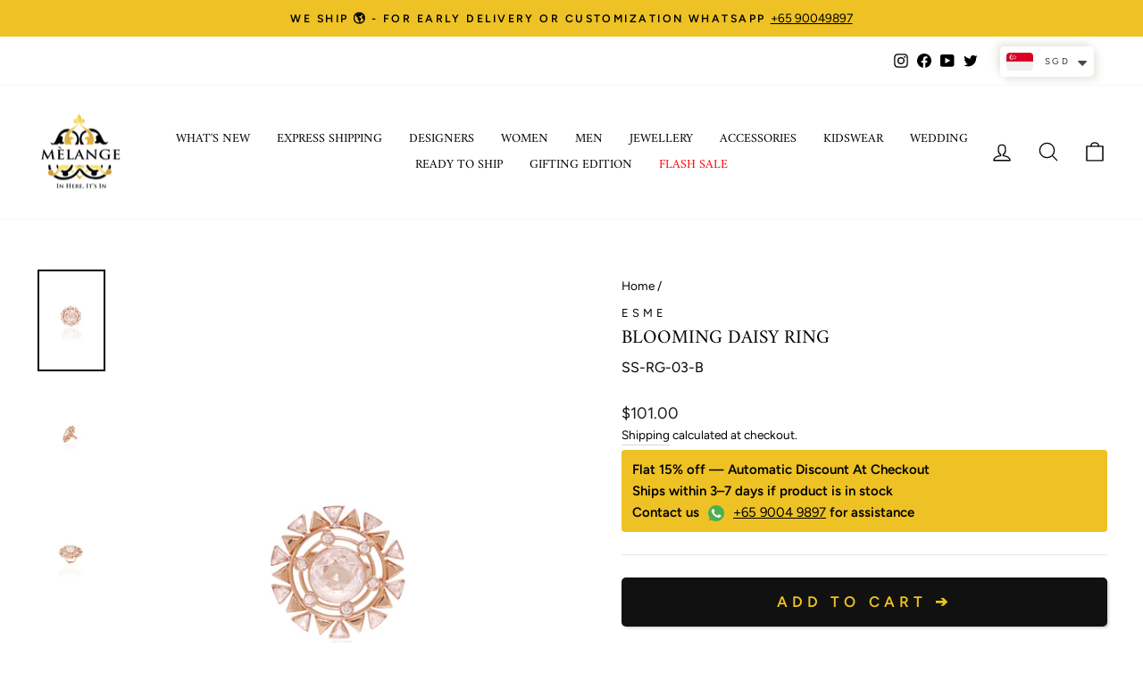

--- FILE ---
content_type: text/html; charset=utf-8
request_url: https://www.melangesingapore.com/products/blooming-daisy-ring-1
body_size: 60879
content:
<!doctype html>
<html class="no-js" lang="en" dir="ltr">

<script type="text/javascript">
    (function(c,l,a,r,i,t,y){
        c[a]=c[a]||function(){(c[a].q=c[a].q||[]).push(arguments)};
        t=l.createElement(r);t.async=1;t.src="https://www.clarity.ms/tag/"+i;
        y=l.getElementsByTagName(r)[0];y.parentNode.insertBefore(t,y);
    })(window, document, "clarity", "script", "mvwcbe9ck6");
</script>
  
<head>
  <!-- Google Tag Manager -->
<script>(function(w,d,s,l,i){w[l]=w[l]||[];w[l].push({'gtm.start':
new Date().getTime(),event:'gtm.js'});var f=d.getElementsByTagName(s)[0],
j=d.createElement(s),dl=l!='dataLayer'?'&l='+l:'';j.async=true;j.src=
'https://www.googletagmanager.com/gtm.js?id='+i+dl;f.parentNode.insertBefore(j,f);
})(window,document,'script','dataLayer','GTM-TWST6MKB');</script>
<!-- End Google Tag Manager -->

<script>
window.KiwiSizing = window.KiwiSizing === undefined ? {} : window.KiwiSizing;
KiwiSizing.shop = "melange-singapore.myshopify.com";


KiwiSizing.data = {
  collections: "190301143178,316231647370,188917809290,337803542666,337803640970,270982054026,188919349386,190119313546,188919513226,190124818570,327512391818,335119188106",
  tags: "100-300,All,all except sale,EOSS_2026_15,esme,GetSummerSaleDiscountatCheckout-17jun,Mday,modern jewellery,mother's day,party-essentials,rings,THNXGIVE15",
  product: "6899125125258",
  vendor: "ESME",
  type: "Jewellery",
  title: "Blooming Daisy Ring",
  images: ["\/\/www.melangesingapore.com\/cdn\/shop\/products\/esmeBloomingDaisyRingabfinrosegoldfront.jpg?v=1746096904","\/\/www.melangesingapore.com\/cdn\/shop\/products\/ESMEBLOOMINGDAISYRINGABFINROSEGOLDSIDE.jpg?v=1746096904","\/\/www.melangesingapore.com\/cdn\/shop\/products\/esmeBloomingDaisyRingabfinrosegoldtop.jpg?v=1746096904"],
  options: [{"name":"Title","position":1,"values":["Default Title"]}],
  variants: [{"id":41363616170122,"title":"Default Title","option1":"Default Title","option2":null,"option3":null,"sku":"SS-RG-03-B","requires_shipping":true,"taxable":true,"featured_image":null,"available":true,"name":"Blooming Daisy Ring","public_title":null,"options":["Default Title"],"price":10100,"weight":0,"compare_at_price":null,"inventory_management":null,"barcode":null,"requires_selling_plan":false,"selling_plan_allocations":[]}],
};

</script>
  <meta charset="utf-8">
 
  <meta http-equiv="X-UA-Compatible" content="IE=edge,chrome=1">
  <meta name="viewport" content="width=device-width,initial-scale=1">
  <meta name="theme-color" content="#111111">
  <link rel="canonical" href="https://www.melangesingapore.com/products/blooming-daisy-ring-1">
  <link rel="preconnect" href="https://cdn.shopify.com">
  <link rel="preconnect" href="https://fonts.shopifycdn.com">
  <link rel="dns-prefetch" href="https://productreviews.shopifycdn.com">
  <link rel="dns-prefetch" href="https://ajax.googleapis.com">
  <link rel="dns-prefetch" href="https://maps.googleapis.com">
  <link rel="dns-prefetch" href="https://maps.gstatic.com"><link rel="shortcut icon" href="//www.melangesingapore.com/cdn/shop/files/Melange_LogoHigh_Res_7fd67158-85f1-47b1-ad2b-51663eb05318_32x32.png?v=1630538003" type="image/png" /><title>Blooming Daisy Ring
&ndash; Melange Singapore
</title>
<meta name="description" content="Blooming daisy ring DESCRIPTIONColor : ABF In Rose Gold Care: Keep product moisture free and not in direct contact with water and fragrancesDelivery : This product will be shipped within 1-2 weeks from the date of purchase"><meta property="og:site_name" content="Melange Singapore">
  <meta property="og:url" content="https://www.melangesingapore.com/products/blooming-daisy-ring-1">
  <meta property="og:title" content="Blooming Daisy Ring">
  <meta property="og:type" content="product">
  <meta property="og:description" content="Blooming daisy ring DESCRIPTIONColor : ABF In Rose Gold Care: Keep product moisture free and not in direct contact with water and fragrancesDelivery : This product will be shipped within 1-2 weeks from the date of purchase"><meta property="og:image" content="http://www.melangesingapore.com/cdn/shop/products/esmeBloomingDaisyRingabfinrosegoldfront.jpg?v=1746096904">
    <meta property="og:image:secure_url" content="https://www.melangesingapore.com/cdn/shop/products/esmeBloomingDaisyRingabfinrosegoldfront.jpg?v=1746096904">
    <meta property="og:image:width" content="1920">
    <meta property="og:image:height" content="2880"><meta name="twitter:site" content="@MelangeOnline">
  <meta name="twitter:card" content="summary_large_image">
  <meta name="twitter:title" content="Blooming Daisy Ring">
  <meta name="twitter:description" content="Blooming daisy ring DESCRIPTIONColor : ABF In Rose Gold Care: Keep product moisture free and not in direct contact with water and fragrancesDelivery : This product will be shipped within 1-2 weeks from the date of purchase">
<style data-shopify>@font-face {
  font-family: Amiri;
  font-weight: 400;
  font-style: normal;
  font-display: swap;
  src: url("//www.melangesingapore.com/cdn/fonts/amiri/amiri_n4.fee8c3379b68ea3b9c7241a63b8a252071faad52.woff2") format("woff2"),
       url("//www.melangesingapore.com/cdn/fonts/amiri/amiri_n4.94cde4e18ec8ae53bf8f7240b84e1f76ce23772d.woff") format("woff");
}

  @font-face {
  font-family: Figtree;
  font-weight: 400;
  font-style: normal;
  font-display: swap;
  src: url("//www.melangesingapore.com/cdn/fonts/figtree/figtree_n4.3c0838aba1701047e60be6a99a1b0a40ce9b8419.woff2") format("woff2"),
       url("//www.melangesingapore.com/cdn/fonts/figtree/figtree_n4.c0575d1db21fc3821f17fd6617d3dee552312137.woff") format("woff");
}


  @font-face {
  font-family: Figtree;
  font-weight: 600;
  font-style: normal;
  font-display: swap;
  src: url("//www.melangesingapore.com/cdn/fonts/figtree/figtree_n6.9d1ea52bb49a0a86cfd1b0383d00f83d3fcc14de.woff2") format("woff2"),
       url("//www.melangesingapore.com/cdn/fonts/figtree/figtree_n6.f0fcdea525a0e47b2ae4ab645832a8e8a96d31d3.woff") format("woff");
}

  @font-face {
  font-family: Figtree;
  font-weight: 400;
  font-style: italic;
  font-display: swap;
  src: url("//www.melangesingapore.com/cdn/fonts/figtree/figtree_i4.89f7a4275c064845c304a4cf8a4a586060656db2.woff2") format("woff2"),
       url("//www.melangesingapore.com/cdn/fonts/figtree/figtree_i4.6f955aaaafc55a22ffc1f32ecf3756859a5ad3e2.woff") format("woff");
}

  @font-face {
  font-family: Figtree;
  font-weight: 600;
  font-style: italic;
  font-display: swap;
  src: url("//www.melangesingapore.com/cdn/fonts/figtree/figtree_i6.702baae75738b446cfbed6ac0d60cab7b21e61ba.woff2") format("woff2"),
       url("//www.melangesingapore.com/cdn/fonts/figtree/figtree_i6.6b8dc40d16c9905d29525156e284509f871ce8f9.woff") format("woff");
}

</style><link href="//www.melangesingapore.com/cdn/shop/t/35/assets/theme.css?v=128610535245869668801768215594" rel="stylesheet" type="text/css" media="all" />
<style data-shopify>:root {
    --typeHeaderPrimary: Amiri;
    --typeHeaderFallback: serif;
    --typeHeaderSize: 25px;
    --typeHeaderWeight: 400;
    --typeHeaderLineHeight: 1;
    --typeHeaderSpacing: 0.0em;

    --typeBasePrimary:Figtree;
    --typeBaseFallback:sans-serif;
    --typeBaseSize: 16px;
    --typeBaseWeight: 400;
    --typeBaseSpacing: 0.0em;
    --typeBaseLineHeight: 1.6;

    --typeCollectionTitle: 16px;

    --iconWeight: 3px;
    --iconLinecaps: round;

    
      --buttonRadius: 0px;
    

    --colorGridOverlayOpacity: 0.1;
  }

  .placeholder-content {
    background-image: linear-gradient(100deg, #ffffff 40%, #f7f7f7 63%, #ffffff 79%);
  }</style><script>
    document.documentElement.className = document.documentElement.className.replace('no-js', 'js');

    window.theme = window.theme || {};
    theme.routes = {
      home: "/",
      cart: "/cart.js",
      cartPage: "/cart",
      cartAdd: "/cart/add.js",
      cartChange: "/cart/change.js",
      search: "/search"
    };
    theme.strings = {
      soldOut: "Sold Out",
      unavailable: "Unavailable",
      inStockLabel: "In stock, ready to ship",
      stockLabel: "Low stock - [count] items left",
      willNotShipUntil: "Ready to ship [date]",
      willBeInStockAfter: "Back in stock [date]",
      waitingForStock: "Inventory on the way",
      savePrice: "Save [saved_amount]",
      cartEmpty: "Your cart is currently empty.",
      cartTermsConfirmation: "You must agree with the terms and conditions of sales to check out",
      searchCollections: "Collections:",
      searchPages: "Pages:",
      searchArticles: "Articles:"
    };
    theme.settings = {
      dynamicVariantsEnable: true,
      cartType: "drawer",
      isCustomerTemplate: false,
      moneyFormat: "\u003cspan class=money\u003e${{amount}}\u003c\/span\u003e",
      saveType: "percent",
      productImageSize: "natural",
      productImageCover: false,
      predictiveSearch: true,
      predictiveSearchType: "product,article,page,collection",
      quickView: true,
      themeName: 'Impulse',
      themeVersion: "6.0.1"
    };
  </script>

  

<!-- Avada Boost Sales Script -->
      


              
              
              
              
              
              
              
              <script>const AVADA_ENHANCEMENTS = {};
          AVADA_ENHANCEMENTS.contentProtection = false;
          AVADA_ENHANCEMENTS.hideCheckoutButon = false;
          AVADA_ENHANCEMENTS.cartSticky = true;
          AVADA_ENHANCEMENTS.multiplePixelStatus = false;
          AVADA_ENHANCEMENTS.inactiveStatus = false;
          AVADA_ENHANCEMENTS.cartButtonAnimationStatus = false;
          AVADA_ENHANCEMENTS.whatsappStatus = false;
          AVADA_ENHANCEMENTS.messengerStatus = false;
          AVADA_ENHANCEMENTS.livechatStatus = false;
          </script>



























      <script>
        const AVADA_CDT = {};
        AVADA_CDT.products = [];
        AVADA_CDT.template = "product";
        AVADA_CDT.collections = [];
        
          AVADA_CDT.collections.push("190301143178");
        
          AVADA_CDT.collections.push("316231647370");
        
          AVADA_CDT.collections.push("188917809290");
        
          AVADA_CDT.collections.push("337803542666");
        
          AVADA_CDT.collections.push("337803640970");
        
          AVADA_CDT.collections.push("270982054026");
        
          AVADA_CDT.collections.push("188919349386");
        
          AVADA_CDT.collections.push("190119313546");
        
          AVADA_CDT.collections.push("188919513226");
        
          AVADA_CDT.collections.push("190124818570");
        
          AVADA_CDT.collections.push("327512391818");
        
          AVADA_CDT.collections.push("335119188106");
        

        const AVADA_INVQTY = {};
        
          AVADA_INVQTY[41363616170122] = 0;
        

        AVADA_CDT.cartitem = 0;
        AVADA_CDT.moneyformat = `<span class=money>\${{amount}}</span>`;
        AVADA_CDT.cartTotalPrice = 0;
        
        AVADA_CDT.selected_variant_id = 41363616170122;
        AVADA_CDT.product = {"id": 6899125125258,"title": "Blooming Daisy Ring","handle": "blooming-daisy-ring-1","vendor": "ESME",
            "type": "Jewellery","tags": ["100-300","All","all except sale","EOSS_2026_15","esme","GetSummerSaleDiscountatCheckout-17jun","Mday","modern jewellery","mother's day","party-essentials","rings","THNXGIVE15"],"price": 10100,"price_min": 10100,"price_max": 10100,
            "available": true,"price_varies": false,"compare_at_price": null,
            "compare_at_price_min": 0,"compare_at_price_max": 0,
            "compare_at_price_varies": false,"variants": [{"id":41363616170122,"title":"Default Title","option1":"Default Title","option2":null,"option3":null,"sku":"SS-RG-03-B","requires_shipping":true,"taxable":true,"featured_image":null,"available":true,"name":"Blooming Daisy Ring","public_title":null,"options":["Default Title"],"price":10100,"weight":0,"compare_at_price":null,"inventory_management":null,"barcode":null,"requires_selling_plan":false,"selling_plan_allocations":[]}],"featured_image": "\/\/www.melangesingapore.com\/cdn\/shop\/products\/esmeBloomingDaisyRingabfinrosegoldfront.jpg?v=1746096904","images": ["\/\/www.melangesingapore.com\/cdn\/shop\/products\/esmeBloomingDaisyRingabfinrosegoldfront.jpg?v=1746096904","\/\/www.melangesingapore.com\/cdn\/shop\/products\/ESMEBLOOMINGDAISYRINGABFINROSEGOLDSIDE.jpg?v=1746096904","\/\/www.melangesingapore.com\/cdn\/shop\/products\/esmeBloomingDaisyRingabfinrosegoldtop.jpg?v=1746096904"]
            };
        

        window.AVADA_BADGES = window.AVADA_BADGES || {};
        window.AVADA_BADGES = [{"badgeEffect":"","showBadgeBorder":false,"badgePageType":"product","headerText":"Secure Checkout With","badgeBorderRadius":3,"collectionPageInlinePosition":"after","description":"Increase a sense of urgency and boost conversation rate on each product page. ","badgeStyle":"color","badgeList":["https:\/\/cdn1.avada.io\/boost-sales\/visa.svg","https:\/\/cdn1.avada.io\/boost-sales\/mastercard.svg","https:\/\/cdn1.avada.io\/boost-sales\/americanexpress.svg","https:\/\/cdn1.avada.io\/boost-sales\/discover.svg","https:\/\/cdn1.avada.io\/boost-sales\/paypal.svg","https:\/\/cdn1.avada.io\/boost-sales\/applepay.svg","https:\/\/cdn1.avada.io\/boost-sales\/googlepay.svg"],"cartInlinePosition":"after","isSetCustomWidthMobile":false,"homePageInlinePosition":"after","createdAt":"2023-07-21T09:13:37.910Z","badgeWidth":"full-width","showHeaderText":true,"showBadges":true,"customWidthSize":450,"cartPosition":"","shopDomain":"melange-singapore.myshopify.com","shopId":"EOH15O5rZU9kQFh43XDA","inlinePosition":"after","badgeBorderColor":"#e1e1e1","headingSize":16,"badgeCustomSize":70,"badgesSmartSelector":false,"headingColor":"#232323","textAlign":"avada-align-center","badgeSize":"small","priority":"0","collectionPagePosition":"","customWidthSizeInMobile":450,"name":"Product Pages","position":"","homePagePosition":"","status":true,"font":"default","removeBranding":true,"id":"jhqnVtuDqypx48gU78Uc"},{"badgeEffect":"","showBadgeBorder":false,"badgePageType":"footer","headerText":"","badgeBorderRadius":3,"collectionPageInlinePosition":"after","description":"Win customers' trust from every pages by showing various trust badges at website's footer.","badgeStyle":"color","badgeList":["https:\/\/cdn1.avada.io\/boost-sales\/visa.svg","https:\/\/cdn1.avada.io\/boost-sales\/mastercard.svg","https:\/\/cdn1.avada.io\/boost-sales\/americanexpress.svg","https:\/\/cdn1.avada.io\/boost-sales\/discover.svg","https:\/\/cdn1.avada.io\/boost-sales\/paypal.svg","https:\/\/cdn1.avada.io\/boost-sales\/applepay.svg","https:\/\/cdn1.avada.io\/boost-sales\/googlepay.svg"],"cartInlinePosition":"after","isSetCustomWidthMobile":false,"homePageInlinePosition":"after","createdAt":"2023-07-21T09:13:37.511Z","badgeWidth":"full-width","showHeaderText":true,"showBadges":true,"customWidthSize":450,"cartPosition":"","shopDomain":"melange-singapore.myshopify.com","shopId":"EOH15O5rZU9kQFh43XDA","inlinePosition":"after","badgeBorderColor":"#e1e1e1","headingSize":16,"badgeCustomSize":40,"badgesSmartSelector":false,"headingColor":"#232323","textAlign":"avada-align-center","badgeSize":"custom","priority":"0","selectedPreset":"Payment 1","collectionPagePosition":"","customWidthSizeInMobile":450,"name":"Footer","position":"","homePagePosition":"","status":true,"font":"default","removeBranding":true,"id":"UV1DxMv0rKQrEz5zYO65"}];

        window.AVADA_GENERAL_SETTINGS = window.AVADA_GENERAL_SETTINGS || {};
        window.AVADA_GENERAL_SETTINGS = null;

        window.AVADA_COUNDOWNS = window.AVADA_COUNDOWNS || {};
        window.AVADA_COUNDOWNS = [{"badgeStatus":false},{},{"id":"O6LAnGeynued8X1GtbtB","categoryNumbWidth":30,"numbWidth":60,"countdownSmartSelector":false,"collectionPageInlinePosition":"after","stockTextSize":16,"daysText":"Days","countdownEndAction":"HIDE_COUNTDOWN","secondsText":"Seconds","saleCustomSeconds":"59","createdAt":"2023-07-21T09:13:37.311Z","txtDatePos":"txt_outside_box","numbHeight":60,"txtDateSize":16,"shopId":"EOH15O5rZU9kQFh43XDA","inlinePosition":"after","headingSize":30,"categoryTxtDateSize":8,"textAlign":"text-center","displayLayout":"square-countdown","categoryNumberSize":14,"priority":"0","displayType":"ALL_PRODUCT","numbBorderColor":"#cccccc","productIds":[],"collectionPagePosition":"","name":"Product Pages","numbBorderWidth":1,"manualDisplayPlacement":"after","position":"form[action='\/cart\/add']","showCountdownTimer":true,"conditions":{"type":"ALL","conditions":[{"type":"TITLE","operation":"CONTAINS","value":""}]},"timeUnits":"unit-dhms","status":true,"manualDisplayPosition":"form[action='\/cart\/add']","stockTextBefore":"Only {{stock_qty}} left in stock. Hurry up 🔥","saleCustomMinutes":"10","categoryUseDefaultSize":true,"description":"Increase urgency and boost conversions for each product page.","saleDateType":"date-custom","numbBgColor":"#ffffff","txtDateColor":"#122234","numbColor":"#122234","minutesText":"Minutes","showInventoryCountdown":true,"numbBorderRadius":0,"shopDomain":"melange-singapore.myshopify.com","countdownTextBottom":"","productExcludeIds":[],"headingColor":"#0985C5","stockType":"real_stock","linkText":"Hurry! sale ends in","saleCustomHours":"00","hoursText":"Hours","categoryTxtDatePos":"txt_outside_box","useDefaultSize":true,"stockTextColor":"#122234","categoryNumbHeight":30,"saleCustomDays":"00","removeBranding":true}];

        window.AVADA_STOCK_COUNTDOWNS = window.AVADA_STOCK_COUNTDOWNS || {};
        window.AVADA_STOCK_COUNTDOWNS = {"delayAnimation":"1500","stockCountdownContent":"\u003cp\u003eOnly \u003cspan style=\"color: rgb(255, 0, 0);\"\u003e{{stock_qty}}\u003c\/span\u003e left in stock. Hurry up 🔥\u003c\/p\u003e","sliderColor":"#FF6D6D","description":"Description label","type":"default","isShowStockSlider":false,"createdAt":"2024-10-01T09:57:58.204Z","isShowWhenOutOfStock":false,"isExcludeProductPage":false,"shopId":"EOH15O5rZU9kQFh43XDA","customCss":"","productExcludeIds":[],"animationForStockCountdown":"none","isDisplayHomePage":true,"queryPosition":"form[action='\/cart\/add']","displayType":"ALL_PRODUCT","productIds":[],"isOnlyShowThanNumber":false,"collectionIds":[],"timeRandom":["15000"],"name":"Stock Countdown","stcContentOutOfStock":"\u003cp\u003eInventory is running low. Hurry up 🔥\u003c\/p\u003e","numberShow":"100","totalStock":100,"position":"above","conditions":{"type":"ALL","conditions":[{"type":"TITLE","operation":"CONTAINS","value":""}]},"status":false,"id":"aoL4a0OgzwDFNqoyX0Iq"};

        window.AVADA_COUNDOWNS_V2 = window.AVADA_COUNDOWNS_V2 || {};
        window.AVADA_COUNDOWNS_V2 = [];

        window.AVADA_BADGES_V2 = window.AVADA_BADGES_V2 || {};
        window.AVADA_BADGES_V2 = [];

        window.AVADA_INACTIVE_TAB = window.AVADA_INACTIVE_TAB || {};
        window.AVADA_INACTIVE_TAB = null;

        window.AVADA_LIVECHAT = window.AVADA_LIVECHAT || {};
        window.AVADA_LIVECHAT = {"chatMessenger":{"whatsappStatus":false,"whatsappTextColor":"#FFFFFF","messageLanguage":"en_US","pageID":"","whatsappStyle":"whatsapp-style-1","messengerStatus":false,"livechatCustomIcon":"","messageColor":"#0A7CFF","customExcludeUrls":"","chatDisplayPage":"all","whatsappDesTextColor":"#FFFFFF","whatsappTitle":"Hi there!","livechatIcon":"https:\/\/i.imgur.com\/CQXjImt.png","customCss":"","messageText":"Hi! How can we help you?","whatsappDesBgColor":"#0A7CFF","enableAdvanced":false,"livechatTextColor":"#F8F8F8","enableChatDesktop":true,"messageTextColor":"#FFFFFF","excludesPages":"","whatsappBgColor":"#25D366","whatsappMessage":"Have a look around! Let us know if you have any question","enableChatMobile":true,"whatsappBottomText":"Call us for any inquiries","livechatBgColor":"#007EFF","presetId":"whatsapp","chatPosition":"avada-position-right"},"whatsapp":[],"livechatStatus":false};

        window.AVADA_STICKY_ATC = window.AVADA_STICKY_ATC || {};
        window.AVADA_STICKY_ATC = {"enableMobile":true,"qtyText":"Qty:","btnAddCartText":"Add to cart","priceColor":"#000000","showOnHomePage":false,"hideVariantMobile":false,"showProductImage":true,"enableDesktop":true,"successResponse":"👏 Item added to cart!","productNameColor":"#000000","buttonBackgroundColor":"#000000","cartRedirectCheckout":false,"specificProductIds":[],"showQtyInput":false,"bgColor":"#ffffff","position":"avada-position-bottom","showProductPrice":true,"buttonTextColor":"#ffffff","buttonBorderRadius":0,"specialPriceColor":"#FF0000","specificProducts":[],"customCss":"","status":true};

        window.AVADA_ATC_ANIMATION = window.AVADA_ATC_ANIMATION || {};
        window.AVADA_ATC_ANIMATION = null;

        window.AVADA_SP = window.AVADA_SP || {};
        window.AVADA_SP = {"shop":"EOH15O5rZU9kQFh43XDA","configuration":{"position":"bottom-left","hide_time_ago":false,"smart_hide":false,"smart_hide_time":3,"smart_hide_unit":"days","truncate_product_name":true,"display_duration":5,"first_delay":10,"pops_interval":10,"max_pops_display":20,"show_mobile":true,"mobile_position":"bottom","animation":"fadeInUp","out_animation":"fadeOutDown","with_sound":false,"display_order":"order","only_product_viewing":false,"notice_continuously":false,"custom_css":"","replay":true,"included_urls":"","excluded_urls":"","excluded_product_type":"","countries_all":true,"countries":[],"allow_show":"all","hide_close":true,"close_time":1,"close_time_unit":"days","support_rtl":false},"notifications":{"22fU7kjSLG7DnHNoOyTo":{"settings":{"heading_text":"{{first_name}} in {{city}}, {{country}}","heading_font_weight":500,"heading_font_size":12,"content_text":"Purchased {{product_name}}","content_font_weight":800,"content_font_size":13,"background_image":"","background_color":"#FFF","heading_color":"#111","text_color":"#142A47","time_color":"#234342","with_border":false,"border_color":"#333333","border_width":1,"border_radius":20,"image_border_radius":20,"heading_decoration":null,"hover_product_decoration":null,"hover_product_color":"#122234","with_box_shadow":true,"font":"Raleway","language_code":"en","with_static_map":false,"use_dynamic_names":false,"dynamic_names":"","use_flag":false,"popup_custom_link":"","popup_custom_image":"","display_type":"popup","use_counter":false,"counter_color":"#0b4697","counter_unit_color":"#0b4697","counter_unit_plural":"views","counter_unit_single":"view","truncate_product_name":false,"allow_show":"all","included_urls":"","excluded_urls":""},"type":"order","items":[],"source":"shopify\/order"}},"removeBranding":true};

        window.AVADA_SP_V2 = window.AVADA_SP_V2 || {};
        window.AVADA_SP_V2 = [{"id":"ZfcT1cS65AXGGWkuolJ0","borderColor":"#333333","truncateProductName":false,"isHideCustomerName":false,"isUseAdvancedSettings":false,"contentFontSize":13,"dayAgoTimeUnit":"hours","type":"recent_sales","desktopPosition":"bottom_left","importDemo":"import_random_product","borderWidth":1,"shopId":"EOH15O5rZU9kQFh43XDA","isShowOnMobile":true,"backgroundColor":"#FFF","withBorder":false,"headingFontSize":12,"contentFontWeight":800,"mobilePositions":"bottom","languageCode":"en","textColor":"#142A47","isGenerateDayAgo":true,"notificationsImport":[],"dayAgoTime":"1","isShowDemo":false,"name":"Recent Sale","typeTheme":"basic1","specificProducts":[],"headingFontWeight":500,"font":"Raleway","counterUnitColor":"#0b4697","address":{"country":"India","city":"Hyderabad"},"headingColor":"#000","backgroundImage":null,"contentText":"\u003cp\u003ePurchased {{product_name}}\u003c\/p\u003e","isLock":false,"createdAt":"2023-07-21T09:13:37.712Z","borderRadius_wrapper":"50.5px 5px 5px 50.5px","headingText":"\u003cp\u003e{{first_name}} in {{city}}, {{country}}\u003c\/p\u003e","borderRadius":"6px","timeColor":"#142A47","imageBorderRadius":"6px","counterColor":"#0b4697","status":true,"click":212,"hover":1309,"notifications":[{"product_id":7809421082762,"first_name":"Mohsina Sultana","city":"Singapore","country":"Singapore","date":"2026-01-14T10:14:46.000Z","shipping_first_name":"Mohsina Sultana","shipping_city":"Singapore","shipping_country":"Singapore","type":"order","title":"Red Haath Phool Saree - FS \/ Red","product_image":"https:\/\/cdn.shopify.com\/s\/files\/1\/0336\/0496\/0394\/files\/MASABARedHaathPhoolSareeFront2.jpg?v=1756090322","product_name":"Red Haath Phool Saree","product_link":"https:\/\/melange-singapore.myshopify.com\/products\/red-haath-phool-saree","product_handle":"red-haath-phool-saree"},{"product_id":8238715371658,"first_name":"Aarti","city":"","country":"","date":"2026-01-14T06:31:44.000Z","shipping_first_name":"","shipping_city":"","shipping_country":"","type":"order","title":"Zinnia Applique Co Ord Set Blue - M \/ Blue","product_image":"https:\/\/cdn.shopify.com\/s\/files\/1\/0336\/0496\/0394\/files\/SougatPaulZinniaappliquecoordsetBlueFront.jpg?v=1768372326","product_name":"Zinnia Applique Co Ord Set Blue","product_link":"https:\/\/melange-singapore.myshopify.com\/products\/zinnia-applique-co-ord-set-blue-1","product_handle":"zinnia-applique-co-ord-set-blue-1"},{"product_id":8688092741770,"first_name":"Aarti","city":"","country":"","date":"2026-01-14T06:31:44.000Z","shipping_first_name":"","shipping_city":"","shipping_country":"","type":"order","title":"Taarani Embellished Drape Skirt Set - M \/ Red\/ Multicolor","product_image":"https:\/\/cdn.shopify.com\/s\/files\/1\/0336\/0496\/0394\/files\/SougatPaulTaaraniEmbellishedDrapeSkirtSetFront.jpg?v=1759460053","product_name":"Taarani Embellished Drape Skirt Set","product_link":"https:\/\/melange-singapore.myshopify.com\/products\/taarani-embellished-drape-skirt-set","product_handle":"taarani-embellished-drape-skirt-set"},{"product_id":8238702166154,"first_name":"Aarti","city":"","country":"","date":"2026-01-14T06:31:44.000Z","shipping_first_name":"","shipping_city":"","shipping_country":"","type":"order","title":"Zinnia Applique Co-ord Set Blue - M \/ Blue","product_image":"https:\/\/cdn.shopify.com\/s\/files\/1\/0336\/0496\/0394\/files\/SougatPaulZinniaAppliqueCo-ordsetBlueFront.jpg?v=1756725434","product_name":"Zinnia Applique Co-ord Set Blue","product_link":"https:\/\/melange-singapore.myshopify.com\/products\/zinnia-applique-co-ord-set-blue","product_handle":"zinnia-applique-co-ord-set-blue"},{"product_id":8707680600202,"first_name":"sajni","city":"Singapore","country":"Singapore","date":"2026-01-13T05:30:57.000Z","shipping_first_name":"sajni","shipping_city":"Singapore","shipping_country":"Singapore","type":"order","title":"Maeva Dress - XS \/ Multi","product_image":"https:\/\/cdn.shopify.com\/s\/files\/1\/0336\/0496\/0394\/files\/Saaksha_KinniMaevaDressFront.jpg?v=1761054959","product_name":"Maeva Dress","product_link":"https:\/\/melange-singapore.myshopify.com\/products\/maeva-dress","product_handle":"maeva-dress"},{"product_id":7770452328586,"first_name":"Kriti","city":"Singapore","country":"Singapore","date":"2026-01-12T06:44:44.000Z","shipping_first_name":"Kriti","shipping_city":"Singapore","shipping_country":"Singapore","type":"order","title":"Sky Roma Bandi - L \/ Blue","product_image":"https:\/\/cdn.shopify.com\/s\/files\/1\/0336\/0496\/0394\/files\/ProjectBandiSkyRomaBandiFront.jpg?v=1693721287","product_name":"Sky Roma Bandi","product_link":"https:\/\/melange-singapore.myshopify.com\/products\/sky-roma-bandi","product_handle":"sky-roma-bandi"},{"product_id":7770439286922,"first_name":"Kriti","city":"Singapore","country":"Singapore","date":"2026-01-12T06:44:44.000Z","shipping_first_name":"Kriti","shipping_city":"Singapore","shipping_country":"Singapore","type":"order","title":"Sky Riviera Kp - L \/ Blue","product_image":"https:\/\/cdn.shopify.com\/s\/files\/1\/0336\/0496\/0394\/files\/ProjectBandiSkyRivieraKpFront.jpg?v=1693718197","product_name":"Sky Riviera Kp","product_link":"https:\/\/melange-singapore.myshopify.com\/products\/sky-riviera-kp","product_handle":"sky-riviera-kp"},{"product_id":7754834378890,"first_name":"Bhushan","city":"London","country":"United Kingdom","date":"2026-01-08T22:06:21.000Z","shipping_first_name":"Bhushan","shipping_city":"London","shipping_country":"United Kingdom","type":"order","title":"Embroidery Inara 3.0 Nehru Jacket - XL \/ Mint\/Pink","product_image":"https:\/\/cdn.shopify.com\/s\/files\/1\/0336\/0496\/0394\/files\/ArjanDugalInara3.0CollectionFront54.jpg?v=1751967787","product_name":"Embroidery Inara 3.0 Nehru Jacket","product_link":"https:\/\/melange-singapore.myshopify.com\/products\/embroidery-inara-3-0-nehru-jacket-2","product_handle":"embroidery-inara-3-0-nehru-jacket-2"},{"product_id":7754835656842,"first_name":"Bhushan","city":"London","country":"United Kingdom","date":"2026-01-08T22:06:21.000Z","shipping_first_name":"Bhushan","shipping_city":"London","shipping_country":"United Kingdom","type":"order","title":"Embroidery Inara 3.0  Front Open Edgecut Kurta With Off White Pant - XL \/ Mint\/Pink","product_image":"https:\/\/cdn.shopify.com\/s\/files\/1\/0336\/0496\/0394\/files\/ArjanDugalInara3.0CollectionFront54_b33c5679-6791-4077-a8c6-cc1312b7afa8.jpg?v=1751967786","product_name":"Embroidery Inara 3.0  Front Open Edgecut Kurta With Off White Pant","product_link":"https:\/\/melange-singapore.myshopify.com\/products\/embroidery-inara-3-0-front-open-edgecut-kurta-with-off-white-pant-2","product_handle":"embroidery-inara-3-0-front-open-edgecut-kurta-with-off-white-pant-2"},{"product_id":8413511843978,"first_name":"Bhushan","city":"London","country":"United Kingdom","date":"2026-01-08T22:06:21.000Z","shipping_first_name":"Bhushan","shipping_city":"London","shipping_country":"United Kingdom","type":"order","title":"Inara Motif Foe Sb Kurta Set - XL \/ Powder Pink","product_image":"https:\/\/cdn.shopify.com\/s\/files\/1\/0336\/0496\/0394\/files\/ArjanDugalInaraMotifFoeSbKurtaSetFront.jpg?v=1751967686","product_name":"Inara Motif Foe Sb Kurta Set","product_link":"https:\/\/melange-singapore.myshopify.com\/products\/inara-motif-foe-sb-kurta-set","product_handle":"inara-motif-foe-sb-kurta-set"},{"product_id":7754840473738,"first_name":"Bhushan","city":"London","country":"United Kingdom","date":"2026-01-08T22:06:21.000Z","shipping_first_name":"Bhushan","shipping_city":"London","shipping_country":"United Kingdom","type":"order","title":"Embroidery Inara 3.0  Front Open Edgecut Kurta With Navy Pant - XL \/ Navy\/Black","product_image":"https:\/\/cdn.shopify.com\/s\/files\/1\/0336\/0496\/0394\/files\/ArjanDugalInara3.0CollectionFront57.jpg?v=1751967784","product_name":"Embroidery Inara 3.0  Front Open Edgecut Kurta With Navy Pant","product_link":"https:\/\/melange-singapore.myshopify.com\/products\/embroidery-inara-3-0-front-open-edgecut-kurta-with-navy-pant","product_handle":"embroidery-inara-3-0-front-open-edgecut-kurta-with-navy-pant"},{"product_id":8585365160074,"first_name":"Tiffany","city":"New York","country":"United States","date":"2026-01-08T11:56:22.000Z","shipping_first_name":"Tiffany","shipping_city":"Gurugram","shipping_country":"India","type":"order","title":"Acajou Palazzo Set Yellow - Yellow \/ XS","product_image":"https:\/\/cdn.shopify.com\/s\/files\/1\/0336\/0496\/0394\/files\/AnitaDongreAcajouPalazzoSetYellowFront.jpg?v=1755000357","product_name":"Acajou Palazzo Set Yellow","product_link":"https:\/\/melange-singapore.myshopify.com\/products\/acajou-palazzo-set-yellow","product_handle":"acajou-palazzo-set-yellow"},{"product_id":8433922769034,"first_name":"Syafinaz Binte","city":"Singapore","country":"Singapore","date":"2026-01-06T11:24:42.000Z","shipping_first_name":"Syafinaz Binte","shipping_city":"Singapore","shipping_country":"Singapore","type":"order","title":"Eva Dress In Cocoa Brown - XL \/ Brown","product_image":"https:\/\/cdn.shopify.com\/s\/files\/1\/0336\/0496\/0394\/files\/KanganaTrehanEvaDressinCocoaBrownFront.jpg?v=1738655755","product_name":"Eva Dress In Cocoa Brown","product_link":"https:\/\/melange-singapore.myshopify.com\/products\/eva-dress-in-cocoa-brown","product_handle":"eva-dress-in-cocoa-brown"},{"product_id":8390760300682,"first_name":"Bhavani","city":"Singapore","country":"Singapore","date":"2026-01-02T16:45:34.000Z","shipping_first_name":"Bhavani","shipping_city":"Singapore","shipping_country":"Singapore","type":"order","title":"Deep Pink Aaira Velvet Long Dress - XL \/ Deep Pink","product_image":"https:\/\/cdn.shopify.com\/s\/files\/1\/0336\/0496\/0394\/files\/AarkeRituKumarDeepPinkAairaVelvetLongDressFront.jpg?v=1751264175","product_name":"Deep Pink Aaira Velvet Long Dress","product_link":"https:\/\/melange-singapore.myshopify.com\/products\/deep-pink-aaira-velvet-long-dress","product_handle":"deep-pink-aaira-velvet-long-dress"},{"product_id":8275231080586,"first_name":"Bhavani","city":"Singapore","country":"Singapore","date":"2026-01-02T16:45:34.000Z","shipping_first_name":"Bhavani","shipping_city":"Singapore","shipping_country":"Singapore","type":"order","title":"Silk Sherwani With Contrast Detailing - 5-6 yrs","product_image":"https:\/\/cdn.shopify.com\/s\/files\/1\/0336\/0496\/0394\/files\/MiDulceAnyaSilkSherwaniWithContrastDetailingFront.jpg?v=1757563436","product_name":"Silk Sherwani With Contrast Detailing","product_link":"https:\/\/melange-singapore.myshopify.com\/products\/silk-sherwani-with-contrast-detailing","product_handle":"silk-sherwani-with-contrast-detailing"},{"product_id":8800478298250,"first_name":"Bhavani","city":"Singapore","country":"Singapore","date":"2026-01-02T16:45:34.000Z","shipping_first_name":"Bhavani","shipping_city":"Singapore","shipping_country":"Singapore","type":"order","title":"Blue Jhanvi Long Dress - Blue \/ XL","product_image":"https:\/\/cdn.shopify.com\/s\/files\/1\/0336\/0496\/0394\/files\/RituKumarBlueJhanviLongDressFront.jpg?v=1765535681","product_name":"Blue Jhanvi Long Dress","product_link":"https:\/\/melange-singapore.myshopify.com\/products\/blue-jhanvi-long-dress","product_handle":"blue-jhanvi-long-dress"},{"product_id":8237489946762,"first_name":"Shamin","city":"Singapore","country":"Singapore","date":"2026-01-02T08:02:10.000Z","shipping_first_name":"Shamin","shipping_city":"Singapore","shipping_country":"Singapore","type":"order","title":"Aqua Cool Pendant Necklace In 18kt Gold Plated","product_image":"https:\/\/cdn.shopify.com\/s\/files\/1\/0336\/0496\/0394\/files\/IsharyaAquaCoolPendantNecklaceIn18ktGoldPlatedModal.jpg?v=1756904406","product_name":"Aqua Cool Pendant Necklace In 18kt Gold Plated","product_link":"https:\/\/melange-singapore.myshopify.com\/products\/aqua-cool-pendant-necklace-in-18kt-gold-plated","product_handle":"aqua-cool-pendant-necklace-in-18kt-gold-plated"},{"product_id":8248005197962,"first_name":"Shamin","city":"Singapore","country":"Singapore","date":"2026-01-02T08:02:10.000Z","shipping_first_name":"Shamin","shipping_city":"Singapore","shipping_country":"Singapore","type":"order","title":"Rick Rack Studded Tube Jumpsuit - L \/ Yellow","product_image":"https:\/\/cdn.shopify.com\/s\/files\/1\/0336\/0496\/0394\/files\/MaisonBluRickRackStuddedTubeJumpsuitFront.jpg?v=1756348898","product_name":"Rick Rack Studded Tube Jumpsuit","product_link":"https:\/\/melange-singapore.myshopify.com\/products\/rick-rack-studded-tube-jumpsuit","product_handle":"rick-rack-studded-tube-jumpsuit"},{"product_id":8542483218570,"first_name":"Alpana","city":"Singapore","country":"Singapore","date":"2026-01-01T03:26:01.000Z","shipping_first_name":"Alpana","shipping_city":"Singapore","shipping_country":"Singapore","type":"order","title":"Blue Trikone Sharara Set - XXL \/ Blue","product_image":"https:\/\/cdn.shopify.com\/s\/files\/1\/0336\/0496\/0394\/files\/MasabaBlueTrikoneShararaSetFront.jpg?v=1756089910","product_name":"Blue Trikone Sharara Set","product_link":"https:\/\/melange-singapore.myshopify.com\/products\/blue-trikone-sharara-set","product_handle":"blue-trikone-sharara-set"},{"product_id":8545781645450,"first_name":"Shruti","city":"Singapore","country":"Singapore","date":"2025-12-31T13:27:30.000Z","shipping_first_name":"Shruti","shipping_city":"Singapore","shipping_country":"Singapore","type":"order","title":"Corset Short Strap Dress With Bold Statement Buttons - S \/ Pink","product_image":"https:\/\/cdn.shopify.com\/s\/files\/1\/0336\/0496\/0394\/files\/MaisonBluCorsetShortStrapDressWithBoldStatementButtonsFront.jpg?v=1756348841","product_name":"Corset Short Strap Dress With Bold Statement Buttons","product_link":"https:\/\/melange-singapore.myshopify.com\/products\/corset-short-strap-dress-with-bold-statement-buttons","product_handle":"corset-short-strap-dress-with-bold-statement-buttons"},{"product_id":8666440171658,"first_name":"Nandini","city":"Kuala Lumpur","country":"Malaysia","date":"2025-12-30T04:20:36.000Z","shipping_first_name":"Nandini","shipping_city":"Kuala Lumpur","shipping_country":"Malaysia","type":"order","title":"Berry Cherry Wine Saree - Free Size \/ Berry","product_image":"https:\/\/cdn.shopify.com\/s\/files\/1\/0336\/0496\/0394\/files\/MasabaBerryCherryWineSareeFront2.jpg?v=1757324995","product_name":"Berry Cherry Wine Saree","product_link":"https:\/\/melange-singapore.myshopify.com\/products\/berry-cherry-wine-saree","product_handle":"berry-cherry-wine-saree"},{"product_id":8666430079114,"first_name":"Nandini","city":"Kuala Lumpur","country":"Malaysia","date":"2025-12-30T04:20:36.000Z","shipping_first_name":"Nandini","shipping_city":"Kuala Lumpur","shipping_country":"Malaysia","type":"order","title":"Black Stillwater Bloom Saree - Free Size \/ Black","product_image":"https:\/\/cdn.shopify.com\/s\/files\/1\/0336\/0496\/0394\/files\/MasabaBlackStillwaterBloomSareeFront.jpg?v=1757323004","product_name":"Black Stillwater Bloom Saree","product_link":"https:\/\/melange-singapore.myshopify.com\/products\/black-stillwater-bloom-saree","product_handle":"black-stillwater-bloom-saree"},{"product_id":8693653438602,"first_name":"Nandini","city":"Kuala Lumpur","country":"Malaysia","date":"2025-12-30T04:20:36.000Z","shipping_first_name":"Nandini","shipping_city":"Kuala Lumpur","shipping_country":"Malaysia","type":"order","title":"Green Zen Saree - Green \/ Free Size","product_image":"https:\/\/cdn.shopify.com\/s\/files\/1\/0336\/0496\/0394\/files\/MasabaGreenZenSareeFront.jpg?v=1760052488","product_name":"Green Zen Saree","product_link":"https:\/\/melange-singapore.myshopify.com\/products\/green-zen-saree","product_handle":"green-zen-saree"},{"product_id":8674312618122,"first_name":"Nandini","city":"Kuala Lumpur","country":"Malaysia","date":"2025-12-30T04:20:36.000Z","shipping_first_name":"Nandini","shipping_city":"Kuala Lumpur","shipping_country":"Malaysia","type":"order","title":"Plum Cherry Vine Fusion Set - S \/ Plum","product_image":"https:\/\/cdn.shopify.com\/s\/files\/1\/0336\/0496\/0394\/files\/MasabaPlumCherryVineFusionSetFront.jpg?v=1758180943","product_name":"Plum Cherry Vine Fusion Set","product_link":"https:\/\/melange-singapore.myshopify.com\/products\/plum-cherry-vine-fusion-set","product_handle":"plum-cherry-vine-fusion-set"},{"product_id":8722324455562,"first_name":"Nandini","city":"Kuala Lumpur","country":"Malaysia","date":"2025-12-30T04:20:36.000Z","shipping_first_name":"Nandini","shipping_city":"Kuala Lumpur","shipping_country":"Malaysia","type":"order","title":"Print Paradox Saree - Black \u0026 Ivory \/ S","product_image":"https:\/\/cdn.shopify.com\/s\/files\/1\/0336\/0496\/0394\/files\/MasabaPrintParadoxSareeFront.jpg?v=1762352599","product_name":"Print Paradox Saree","product_link":"https:\/\/melange-singapore.myshopify.com\/products\/print-paradox-saree","product_handle":"print-paradox-saree"},{"product_id":8590242119818,"first_name":"Varuni","city":"Singapore","country":"Singapore","date":"2025-12-23T03:56:58.000Z","shipping_first_name":"Varuni","shipping_city":"Singapore","shipping_country":"Singapore","type":"order","title":"SNCC Navy Shirt with Contrasting Trim - M \/ Navy","product_image":"https:\/\/cdn.shopify.com\/s\/files\/1\/0336\/0496\/0394\/files\/Shantanu_NikhilMenswearSnccNavyShirtWithContrastingTrimFront.jpg?v=1754919312","product_name":"SNCC Navy Shirt with Contrasting Trim","product_link":"https:\/\/melange-singapore.myshopify.com\/products\/sncc-navy-shirt-with-contrasting-trim","product_handle":"sncc-navy-shirt-with-contrasting-trim"},{"product_id":7690781819018,"first_name":"Varuni","city":"Singapore","country":"Singapore","date":"2025-12-23T03:56:58.000Z","shipping_first_name":"Varuni","shipping_city":"Singapore","shipping_country":"Singapore","type":"order","title":"Red Sultan Shirt - M \/ Red","product_image":"https:\/\/cdn.shopify.com\/s\/files\/1\/0336\/0496\/0394\/products\/MasabaRedSultanShirtFront.jpg?v=1749711870","product_name":"Red Sultan Shirt","product_link":"https:\/\/melange-singapore.myshopify.com\/products\/red-sultan-shirt-1","product_handle":"red-sultan-shirt-1"},{"product_id":8175251783818,"first_name":"Kumar","city":"Singapore","country":"Singapore","date":"2025-12-22T05:56:45.000Z","shipping_first_name":"Kumar","shipping_city":"Singapore","shipping_country":"Singapore","type":"order","title":"The Tan Clan Grace Mini Brown Bag With Embroidered Handle","product_image":"https:\/\/cdn.shopify.com\/s\/files\/1\/0336\/0496\/0394\/files\/TheTanClanGraceMiniBrownBagWithEmbroideredHandleModal.jpg?v=1754562254","product_name":"The Tan Clan Grace Mini Brown Bag With Embroidered Handle","product_link":"https:\/\/melange-singapore.myshopify.com\/products\/the-tan-clan-grace-mini-brown-bag-with-embroidered-handle","product_handle":"the-tan-clan-grace-mini-brown-bag-with-embroidered-handle"},{"product_id":null,"first_name":"Rajul","city":"Singapore","country":"Singapore","date":"2025-12-19T08:23:01.000Z","shipping_first_name":"Rajul","shipping_city":"Singapore","shipping_country":"Singapore","type":"order","title":"Kanika Goyal Label Cocentric Cut Denim Skirt","product_image":"https:\/\/cdnapps.avada.io\/boost-sales\/defaultProduct.svg","product_name":"Kanika Goyal Label Cocentric Cut Denim Skirt","product_link":"#","product_handle":""},{"product_id":null,"first_name":"Rajul","city":"Singapore","country":"Singapore","date":"2025-12-19T08:23:01.000Z","shipping_first_name":"Rajul","shipping_city":"Singapore","shipping_country":"Singapore","type":"order","title":"Kanika Goyal Label KGSS240975 Top Off white color","product_image":"https:\/\/cdnapps.avada.io\/boost-sales\/defaultProduct.svg","product_name":"Kanika Goyal Label KGSS240975 Top Off white color","product_link":"#","product_handle":""}]},{"id":"omPFhBmNLJU6w41ZRMnY","borderColor":"#333333","truncateProductName":false,"isHideCustomerName":false,"isUseAdvancedSettings":false,"backgroundImage":"","contentText":"Purchased {{product_name}}","contentFontSize":13,"dayAgoTimeUnit":"hours","type":"recent_sales","desktopPosition":"bottom_left","importDemo":"import_random_product","createdAt":"2023-07-22T01:44:36.162Z","borderWidth":1,"imageBorderRadius":6,"shopId":"EOH15O5rZU9kQFh43XDA","isShowOnMobile":true,"backgroundColor":"#FFF","headingColor":"#111","withBorder":false,"headingFontSize":12,"contentFontWeight":800,"mobilePositions":"bottom","languageCode":"en","textColor":"#142A47","isGenerateDayAgo":true,"notificationsImport":[],"dayAgoTime":"1","headingText":"{{first_name}} in {{city}}, {{country}}","timeColor":"#234342","borderRadius":6,"isShowDemo":false,"name":"Recent Sales Pop Up","typeTheme":"basic1","specificProducts":[],"headingFontWeight":500,"font":"Raleway","status":false,"notifications":[{"product_id":7809421082762,"first_name":"Mohsina Sultana","city":"Singapore","country":"Singapore","date":"2026-01-14T10:14:46.000Z","shipping_first_name":"Mohsina Sultana","shipping_city":"Singapore","shipping_country":"Singapore","type":"order","title":"Red Haath Phool Saree - FS \/ Red","product_image":"https:\/\/cdn.shopify.com\/s\/files\/1\/0336\/0496\/0394\/files\/MASABARedHaathPhoolSareeFront2.jpg?v=1756090322","product_name":"Red Haath Phool Saree","product_link":"https:\/\/melange-singapore.myshopify.com\/products\/red-haath-phool-saree","product_handle":"red-haath-phool-saree"},{"product_id":8238715371658,"first_name":"Aarti","city":"","country":"","date":"2026-01-14T06:31:44.000Z","shipping_first_name":"","shipping_city":"","shipping_country":"","type":"order","title":"Zinnia Applique Co Ord Set Blue - M \/ Blue","product_image":"https:\/\/cdn.shopify.com\/s\/files\/1\/0336\/0496\/0394\/files\/SougatPaulZinniaappliquecoordsetBlueFront.jpg?v=1768372326","product_name":"Zinnia Applique Co Ord Set Blue","product_link":"https:\/\/melange-singapore.myshopify.com\/products\/zinnia-applique-co-ord-set-blue-1","product_handle":"zinnia-applique-co-ord-set-blue-1"},{"product_id":8688092741770,"first_name":"Aarti","city":"","country":"","date":"2026-01-14T06:31:44.000Z","shipping_first_name":"","shipping_city":"","shipping_country":"","type":"order","title":"Taarani Embellished Drape Skirt Set - M \/ Red\/ Multicolor","product_image":"https:\/\/cdn.shopify.com\/s\/files\/1\/0336\/0496\/0394\/files\/SougatPaulTaaraniEmbellishedDrapeSkirtSetFront.jpg?v=1759460053","product_name":"Taarani Embellished Drape Skirt Set","product_link":"https:\/\/melange-singapore.myshopify.com\/products\/taarani-embellished-drape-skirt-set","product_handle":"taarani-embellished-drape-skirt-set"},{"product_id":8238702166154,"first_name":"Aarti","city":"","country":"","date":"2026-01-14T06:31:44.000Z","shipping_first_name":"","shipping_city":"","shipping_country":"","type":"order","title":"Zinnia Applique Co-ord Set Blue - M \/ Blue","product_image":"https:\/\/cdn.shopify.com\/s\/files\/1\/0336\/0496\/0394\/files\/SougatPaulZinniaAppliqueCo-ordsetBlueFront.jpg?v=1756725434","product_name":"Zinnia Applique Co-ord Set Blue","product_link":"https:\/\/melange-singapore.myshopify.com\/products\/zinnia-applique-co-ord-set-blue","product_handle":"zinnia-applique-co-ord-set-blue"},{"product_id":8707680600202,"first_name":"sajni","city":"Singapore","country":"Singapore","date":"2026-01-13T05:30:57.000Z","shipping_first_name":"sajni","shipping_city":"Singapore","shipping_country":"Singapore","type":"order","title":"Maeva Dress - XS \/ Multi","product_image":"https:\/\/cdn.shopify.com\/s\/files\/1\/0336\/0496\/0394\/files\/Saaksha_KinniMaevaDressFront.jpg?v=1761054959","product_name":"Maeva Dress","product_link":"https:\/\/melange-singapore.myshopify.com\/products\/maeva-dress","product_handle":"maeva-dress"},{"product_id":7770452328586,"first_name":"Kriti","city":"Singapore","country":"Singapore","date":"2026-01-12T06:44:44.000Z","shipping_first_name":"Kriti","shipping_city":"Singapore","shipping_country":"Singapore","type":"order","title":"Sky Roma Bandi - L \/ Blue","product_image":"https:\/\/cdn.shopify.com\/s\/files\/1\/0336\/0496\/0394\/files\/ProjectBandiSkyRomaBandiFront.jpg?v=1693721287","product_name":"Sky Roma Bandi","product_link":"https:\/\/melange-singapore.myshopify.com\/products\/sky-roma-bandi","product_handle":"sky-roma-bandi"},{"product_id":7770439286922,"first_name":"Kriti","city":"Singapore","country":"Singapore","date":"2026-01-12T06:44:44.000Z","shipping_first_name":"Kriti","shipping_city":"Singapore","shipping_country":"Singapore","type":"order","title":"Sky Riviera Kp - L \/ Blue","product_image":"https:\/\/cdn.shopify.com\/s\/files\/1\/0336\/0496\/0394\/files\/ProjectBandiSkyRivieraKpFront.jpg?v=1693718197","product_name":"Sky Riviera Kp","product_link":"https:\/\/melange-singapore.myshopify.com\/products\/sky-riviera-kp","product_handle":"sky-riviera-kp"},{"product_id":7754834378890,"first_name":"Bhushan","city":"London","country":"United Kingdom","date":"2026-01-08T22:06:21.000Z","shipping_first_name":"Bhushan","shipping_city":"London","shipping_country":"United Kingdom","type":"order","title":"Embroidery Inara 3.0 Nehru Jacket - XL \/ Mint\/Pink","product_image":"https:\/\/cdn.shopify.com\/s\/files\/1\/0336\/0496\/0394\/files\/ArjanDugalInara3.0CollectionFront54.jpg?v=1751967787","product_name":"Embroidery Inara 3.0 Nehru Jacket","product_link":"https:\/\/melange-singapore.myshopify.com\/products\/embroidery-inara-3-0-nehru-jacket-2","product_handle":"embroidery-inara-3-0-nehru-jacket-2"},{"product_id":7754835656842,"first_name":"Bhushan","city":"London","country":"United Kingdom","date":"2026-01-08T22:06:21.000Z","shipping_first_name":"Bhushan","shipping_city":"London","shipping_country":"United Kingdom","type":"order","title":"Embroidery Inara 3.0  Front Open Edgecut Kurta With Off White Pant - XL \/ Mint\/Pink","product_image":"https:\/\/cdn.shopify.com\/s\/files\/1\/0336\/0496\/0394\/files\/ArjanDugalInara3.0CollectionFront54_b33c5679-6791-4077-a8c6-cc1312b7afa8.jpg?v=1751967786","product_name":"Embroidery Inara 3.0  Front Open Edgecut Kurta With Off White Pant","product_link":"https:\/\/melange-singapore.myshopify.com\/products\/embroidery-inara-3-0-front-open-edgecut-kurta-with-off-white-pant-2","product_handle":"embroidery-inara-3-0-front-open-edgecut-kurta-with-off-white-pant-2"},{"product_id":8413511843978,"first_name":"Bhushan","city":"London","country":"United Kingdom","date":"2026-01-08T22:06:21.000Z","shipping_first_name":"Bhushan","shipping_city":"London","shipping_country":"United Kingdom","type":"order","title":"Inara Motif Foe Sb Kurta Set - XL \/ Powder Pink","product_image":"https:\/\/cdn.shopify.com\/s\/files\/1\/0336\/0496\/0394\/files\/ArjanDugalInaraMotifFoeSbKurtaSetFront.jpg?v=1751967686","product_name":"Inara Motif Foe Sb Kurta Set","product_link":"https:\/\/melange-singapore.myshopify.com\/products\/inara-motif-foe-sb-kurta-set","product_handle":"inara-motif-foe-sb-kurta-set"},{"product_id":7754840473738,"first_name":"Bhushan","city":"London","country":"United Kingdom","date":"2026-01-08T22:06:21.000Z","shipping_first_name":"Bhushan","shipping_city":"London","shipping_country":"United Kingdom","type":"order","title":"Embroidery Inara 3.0  Front Open Edgecut Kurta With Navy Pant - XL \/ Navy\/Black","product_image":"https:\/\/cdn.shopify.com\/s\/files\/1\/0336\/0496\/0394\/files\/ArjanDugalInara3.0CollectionFront57.jpg?v=1751967784","product_name":"Embroidery Inara 3.0  Front Open Edgecut Kurta With Navy Pant","product_link":"https:\/\/melange-singapore.myshopify.com\/products\/embroidery-inara-3-0-front-open-edgecut-kurta-with-navy-pant","product_handle":"embroidery-inara-3-0-front-open-edgecut-kurta-with-navy-pant"},{"product_id":8585365160074,"first_name":"Tiffany","city":"New York","country":"United States","date":"2026-01-08T11:56:22.000Z","shipping_first_name":"Tiffany","shipping_city":"Gurugram","shipping_country":"India","type":"order","title":"Acajou Palazzo Set Yellow - Yellow \/ XS","product_image":"https:\/\/cdn.shopify.com\/s\/files\/1\/0336\/0496\/0394\/files\/AnitaDongreAcajouPalazzoSetYellowFront.jpg?v=1755000357","product_name":"Acajou Palazzo Set Yellow","product_link":"https:\/\/melange-singapore.myshopify.com\/products\/acajou-palazzo-set-yellow","product_handle":"acajou-palazzo-set-yellow"},{"product_id":8433922769034,"first_name":"Syafinaz Binte","city":"Singapore","country":"Singapore","date":"2026-01-06T11:24:42.000Z","shipping_first_name":"Syafinaz Binte","shipping_city":"Singapore","shipping_country":"Singapore","type":"order","title":"Eva Dress In Cocoa Brown - XL \/ Brown","product_image":"https:\/\/cdn.shopify.com\/s\/files\/1\/0336\/0496\/0394\/files\/KanganaTrehanEvaDressinCocoaBrownFront.jpg?v=1738655755","product_name":"Eva Dress In Cocoa Brown","product_link":"https:\/\/melange-singapore.myshopify.com\/products\/eva-dress-in-cocoa-brown","product_handle":"eva-dress-in-cocoa-brown"},{"product_id":8390760300682,"first_name":"Bhavani","city":"Singapore","country":"Singapore","date":"2026-01-02T16:45:34.000Z","shipping_first_name":"Bhavani","shipping_city":"Singapore","shipping_country":"Singapore","type":"order","title":"Deep Pink Aaira Velvet Long Dress - XL \/ Deep Pink","product_image":"https:\/\/cdn.shopify.com\/s\/files\/1\/0336\/0496\/0394\/files\/AarkeRituKumarDeepPinkAairaVelvetLongDressFront.jpg?v=1751264175","product_name":"Deep Pink Aaira Velvet Long Dress","product_link":"https:\/\/melange-singapore.myshopify.com\/products\/deep-pink-aaira-velvet-long-dress","product_handle":"deep-pink-aaira-velvet-long-dress"},{"product_id":8275231080586,"first_name":"Bhavani","city":"Singapore","country":"Singapore","date":"2026-01-02T16:45:34.000Z","shipping_first_name":"Bhavani","shipping_city":"Singapore","shipping_country":"Singapore","type":"order","title":"Silk Sherwani With Contrast Detailing - 5-6 yrs","product_image":"https:\/\/cdn.shopify.com\/s\/files\/1\/0336\/0496\/0394\/files\/MiDulceAnyaSilkSherwaniWithContrastDetailingFront.jpg?v=1757563436","product_name":"Silk Sherwani With Contrast Detailing","product_link":"https:\/\/melange-singapore.myshopify.com\/products\/silk-sherwani-with-contrast-detailing","product_handle":"silk-sherwani-with-contrast-detailing"},{"product_id":8800478298250,"first_name":"Bhavani","city":"Singapore","country":"Singapore","date":"2026-01-02T16:45:34.000Z","shipping_first_name":"Bhavani","shipping_city":"Singapore","shipping_country":"Singapore","type":"order","title":"Blue Jhanvi Long Dress - Blue \/ XL","product_image":"https:\/\/cdn.shopify.com\/s\/files\/1\/0336\/0496\/0394\/files\/RituKumarBlueJhanviLongDressFront.jpg?v=1765535681","product_name":"Blue Jhanvi Long Dress","product_link":"https:\/\/melange-singapore.myshopify.com\/products\/blue-jhanvi-long-dress","product_handle":"blue-jhanvi-long-dress"},{"product_id":8237489946762,"first_name":"Shamin","city":"Singapore","country":"Singapore","date":"2026-01-02T08:02:10.000Z","shipping_first_name":"Shamin","shipping_city":"Singapore","shipping_country":"Singapore","type":"order","title":"Aqua Cool Pendant Necklace In 18kt Gold Plated","product_image":"https:\/\/cdn.shopify.com\/s\/files\/1\/0336\/0496\/0394\/files\/IsharyaAquaCoolPendantNecklaceIn18ktGoldPlatedModal.jpg?v=1756904406","product_name":"Aqua Cool Pendant Necklace In 18kt Gold Plated","product_link":"https:\/\/melange-singapore.myshopify.com\/products\/aqua-cool-pendant-necklace-in-18kt-gold-plated","product_handle":"aqua-cool-pendant-necklace-in-18kt-gold-plated"},{"product_id":8248005197962,"first_name":"Shamin","city":"Singapore","country":"Singapore","date":"2026-01-02T08:02:10.000Z","shipping_first_name":"Shamin","shipping_city":"Singapore","shipping_country":"Singapore","type":"order","title":"Rick Rack Studded Tube Jumpsuit - L \/ Yellow","product_image":"https:\/\/cdn.shopify.com\/s\/files\/1\/0336\/0496\/0394\/files\/MaisonBluRickRackStuddedTubeJumpsuitFront.jpg?v=1756348898","product_name":"Rick Rack Studded Tube Jumpsuit","product_link":"https:\/\/melange-singapore.myshopify.com\/products\/rick-rack-studded-tube-jumpsuit","product_handle":"rick-rack-studded-tube-jumpsuit"},{"product_id":8542483218570,"first_name":"Alpana","city":"Singapore","country":"Singapore","date":"2026-01-01T03:26:01.000Z","shipping_first_name":"Alpana","shipping_city":"Singapore","shipping_country":"Singapore","type":"order","title":"Blue Trikone Sharara Set - XXL \/ Blue","product_image":"https:\/\/cdn.shopify.com\/s\/files\/1\/0336\/0496\/0394\/files\/MasabaBlueTrikoneShararaSetFront.jpg?v=1756089910","product_name":"Blue Trikone Sharara Set","product_link":"https:\/\/melange-singapore.myshopify.com\/products\/blue-trikone-sharara-set","product_handle":"blue-trikone-sharara-set"},{"product_id":8545781645450,"first_name":"Shruti","city":"Singapore","country":"Singapore","date":"2025-12-31T13:27:30.000Z","shipping_first_name":"Shruti","shipping_city":"Singapore","shipping_country":"Singapore","type":"order","title":"Corset Short Strap Dress With Bold Statement Buttons - S \/ Pink","product_image":"https:\/\/cdn.shopify.com\/s\/files\/1\/0336\/0496\/0394\/files\/MaisonBluCorsetShortStrapDressWithBoldStatementButtonsFront.jpg?v=1756348841","product_name":"Corset Short Strap Dress With Bold Statement Buttons","product_link":"https:\/\/melange-singapore.myshopify.com\/products\/corset-short-strap-dress-with-bold-statement-buttons","product_handle":"corset-short-strap-dress-with-bold-statement-buttons"},{"product_id":8666440171658,"first_name":"Nandini","city":"Kuala Lumpur","country":"Malaysia","date":"2025-12-30T04:20:36.000Z","shipping_first_name":"Nandini","shipping_city":"Kuala Lumpur","shipping_country":"Malaysia","type":"order","title":"Berry Cherry Wine Saree - Free Size \/ Berry","product_image":"https:\/\/cdn.shopify.com\/s\/files\/1\/0336\/0496\/0394\/files\/MasabaBerryCherryWineSareeFront2.jpg?v=1757324995","product_name":"Berry Cherry Wine Saree","product_link":"https:\/\/melange-singapore.myshopify.com\/products\/berry-cherry-wine-saree","product_handle":"berry-cherry-wine-saree"},{"product_id":8666430079114,"first_name":"Nandini","city":"Kuala Lumpur","country":"Malaysia","date":"2025-12-30T04:20:36.000Z","shipping_first_name":"Nandini","shipping_city":"Kuala Lumpur","shipping_country":"Malaysia","type":"order","title":"Black Stillwater Bloom Saree - Free Size \/ Black","product_image":"https:\/\/cdn.shopify.com\/s\/files\/1\/0336\/0496\/0394\/files\/MasabaBlackStillwaterBloomSareeFront.jpg?v=1757323004","product_name":"Black Stillwater Bloom Saree","product_link":"https:\/\/melange-singapore.myshopify.com\/products\/black-stillwater-bloom-saree","product_handle":"black-stillwater-bloom-saree"},{"product_id":8693653438602,"first_name":"Nandini","city":"Kuala Lumpur","country":"Malaysia","date":"2025-12-30T04:20:36.000Z","shipping_first_name":"Nandini","shipping_city":"Kuala Lumpur","shipping_country":"Malaysia","type":"order","title":"Green Zen Saree - Green \/ Free Size","product_image":"https:\/\/cdn.shopify.com\/s\/files\/1\/0336\/0496\/0394\/files\/MasabaGreenZenSareeFront.jpg?v=1760052488","product_name":"Green Zen Saree","product_link":"https:\/\/melange-singapore.myshopify.com\/products\/green-zen-saree","product_handle":"green-zen-saree"},{"product_id":8674312618122,"first_name":"Nandini","city":"Kuala Lumpur","country":"Malaysia","date":"2025-12-30T04:20:36.000Z","shipping_first_name":"Nandini","shipping_city":"Kuala Lumpur","shipping_country":"Malaysia","type":"order","title":"Plum Cherry Vine Fusion Set - S \/ Plum","product_image":"https:\/\/cdn.shopify.com\/s\/files\/1\/0336\/0496\/0394\/files\/MasabaPlumCherryVineFusionSetFront.jpg?v=1758180943","product_name":"Plum Cherry Vine Fusion Set","product_link":"https:\/\/melange-singapore.myshopify.com\/products\/plum-cherry-vine-fusion-set","product_handle":"plum-cherry-vine-fusion-set"},{"product_id":8722324455562,"first_name":"Nandini","city":"Kuala Lumpur","country":"Malaysia","date":"2025-12-30T04:20:36.000Z","shipping_first_name":"Nandini","shipping_city":"Kuala Lumpur","shipping_country":"Malaysia","type":"order","title":"Print Paradox Saree - Black \u0026 Ivory \/ S","product_image":"https:\/\/cdn.shopify.com\/s\/files\/1\/0336\/0496\/0394\/files\/MasabaPrintParadoxSareeFront.jpg?v=1762352599","product_name":"Print Paradox Saree","product_link":"https:\/\/melange-singapore.myshopify.com\/products\/print-paradox-saree","product_handle":"print-paradox-saree"},{"product_id":8590242119818,"first_name":"Varuni","city":"Singapore","country":"Singapore","date":"2025-12-23T03:56:58.000Z","shipping_first_name":"Varuni","shipping_city":"Singapore","shipping_country":"Singapore","type":"order","title":"SNCC Navy Shirt with Contrasting Trim - M \/ Navy","product_image":"https:\/\/cdn.shopify.com\/s\/files\/1\/0336\/0496\/0394\/files\/Shantanu_NikhilMenswearSnccNavyShirtWithContrastingTrimFront.jpg?v=1754919312","product_name":"SNCC Navy Shirt with Contrasting Trim","product_link":"https:\/\/melange-singapore.myshopify.com\/products\/sncc-navy-shirt-with-contrasting-trim","product_handle":"sncc-navy-shirt-with-contrasting-trim"},{"product_id":7690781819018,"first_name":"Varuni","city":"Singapore","country":"Singapore","date":"2025-12-23T03:56:58.000Z","shipping_first_name":"Varuni","shipping_city":"Singapore","shipping_country":"Singapore","type":"order","title":"Red Sultan Shirt - M \/ Red","product_image":"https:\/\/cdn.shopify.com\/s\/files\/1\/0336\/0496\/0394\/products\/MasabaRedSultanShirtFront.jpg?v=1749711870","product_name":"Red Sultan Shirt","product_link":"https:\/\/melange-singapore.myshopify.com\/products\/red-sultan-shirt-1","product_handle":"red-sultan-shirt-1"},{"product_id":8175251783818,"first_name":"Kumar","city":"Singapore","country":"Singapore","date":"2025-12-22T05:56:45.000Z","shipping_first_name":"Kumar","shipping_city":"Singapore","shipping_country":"Singapore","type":"order","title":"The Tan Clan Grace Mini Brown Bag With Embroidered Handle","product_image":"https:\/\/cdn.shopify.com\/s\/files\/1\/0336\/0496\/0394\/files\/TheTanClanGraceMiniBrownBagWithEmbroideredHandleModal.jpg?v=1754562254","product_name":"The Tan Clan Grace Mini Brown Bag With Embroidered Handle","product_link":"https:\/\/melange-singapore.myshopify.com\/products\/the-tan-clan-grace-mini-brown-bag-with-embroidered-handle","product_handle":"the-tan-clan-grace-mini-brown-bag-with-embroidered-handle"},{"product_id":null,"first_name":"Rajul","city":"Singapore","country":"Singapore","date":"2025-12-19T08:23:01.000Z","shipping_first_name":"Rajul","shipping_city":"Singapore","shipping_country":"Singapore","type":"order","title":"Kanika Goyal Label Cocentric Cut Denim Skirt","product_image":"https:\/\/cdnapps.avada.io\/boost-sales\/defaultProduct.svg","product_name":"Kanika Goyal Label Cocentric Cut Denim Skirt","product_link":"#","product_handle":""},{"product_id":null,"first_name":"Rajul","city":"Singapore","country":"Singapore","date":"2025-12-19T08:23:01.000Z","shipping_first_name":"Rajul","shipping_city":"Singapore","shipping_country":"Singapore","type":"order","title":"Kanika Goyal Label KGSS240975 Top Off white color","product_image":"https:\/\/cdnapps.avada.io\/boost-sales\/defaultProduct.svg","product_name":"Kanika Goyal Label KGSS240975 Top Off white color","product_link":"#","product_handle":""}]}];

        window.AVADA_SETTING_SP_V2 = window.AVADA_SETTING_SP_V2 || {};
        window.AVADA_SETTING_SP_V2 = {"show_mobile":true,"countries_all":true,"display_order":"order","custom_css":"","notice_continuously":false,"orderItems":[{"date":"2023-07-14T08:25:34.000Z","country":"Singapore","city":"Singapore","shipping_first_name":"Kousalya","product_image":"https:\/\/cdn.shopify.com\/s\/files\/1\/0336\/0496\/0394\/products\/JOULESBYRADHIKAGoldFinishGreen_GreyKundanPolkiNecklace_EarringsSet.jpg?v=1660797420","shipping_city":"Singapore","type":"order","product_name":"Gold Finish Green \u0026 Grey Kundan Polki Necklace \u0026 Earrings Set","product_id":6990326235274,"product_handle":"gold-finish-green-grey-kundan-polki-necklace-earrings-set","first_name":"Kousalya","shipping_country":"Singapore","product_link":"https:\/\/melange-singapore.myshopify.com\/products\/gold-finish-green-grey-kundan-polki-necklace-earrings-set"},{"date":"2023-07-14T08:24:13.000Z","country":"Singapore","city":"Singapore","shipping_first_name":"Aparna","product_image":"https:\/\/cdn.shopify.com\/s\/files\/1\/0336\/0496\/0394\/products\/bijouxJahanCrystalChokerinGreenmodel.jpg?v=1654509732","shipping_city":"Singapore","type":"order","product_name":"Jahan Crystal Choker In Green","product_id":6876088303754,"product_handle":"jahan-crystal-choker-in-green","first_name":"Aparna","shipping_country":"Singapore","product_link":"https:\/\/melange-singapore.myshopify.com\/products\/jahan-crystal-choker-in-green"},{"date":"2023-07-14T08:24:13.000Z","country":"Singapore","city":"Singapore","shipping_first_name":"Aparna","product_image":"https:\/\/cdn.shopify.com\/s\/files\/1\/0336\/0496\/0394\/products\/BijouxBegumJhumkisInRedandgoldmodel.jpg?v=1654496856","shipping_city":"Singapore","type":"order","product_name":"Begum Jhumkis In Red","product_id":6875863318666,"product_handle":"begum-jhumkis-in-red","first_name":"Aparna","shipping_country":"Singapore","product_link":"https:\/\/melange-singapore.myshopify.com\/products\/begum-jhumkis-in-red"},{"date":"2023-07-14T08:24:13.000Z","country":"Singapore","city":"Singapore","shipping_first_name":"Aparna","product_image":"https:\/\/cdn.shopify.com\/s\/files\/1\/0336\/0496\/0394\/files\/JoulesbyRadhikaPeachPolkiStudsFront.jpg?v=1689556023","shipping_city":"Singapore","type":"order","product_name":"Peach Polki Studs","product_id":7745147568266,"product_handle":"peach-polki-studs","first_name":"Aparna","shipping_country":"Singapore","product_link":"https:\/\/melange-singapore.myshopify.com\/products\/peach-polki-studs"},{"date":"2023-07-10T15:58:38.000Z","country":"Singapore","city":"Singapore","shipping_first_name":"Ambika","product_image":"https:\/\/cdn.shopify.com\/s\/files\/1\/0336\/0496\/0394\/products\/BijouxCrystalbuttonstudsGreenModel.jpg?v=1681969391","shipping_city":"Singapore","type":"order","product_name":"Crystal Button Studs Green","product_id":7712695484554,"product_handle":"crystal-button-studs-green","first_name":"Ambika","shipping_country":"Singapore","product_link":"https:\/\/melange-singapore.myshopify.com\/products\/crystal-button-studs-green"},{"date":"2023-07-10T15:58:38.000Z","country":"Singapore","city":"Singapore","shipping_first_name":"Ambika","product_image":"https:\/\/cdn.shopify.com\/s\/files\/1\/0336\/0496\/0394\/products\/BijouxCellestialCrystalTasselsgoldfront.jpg?v=1685590808","shipping_city":"Singapore","type":"order","product_name":"Cellestial Crystal Tassel Earrings Gold","product_id":6734522056842,"product_handle":"cellestial-crystal-tassel-earrings-gold","first_name":"Ambika","shipping_country":"Singapore","product_link":"https:\/\/melange-singapore.myshopify.com\/products\/cellestial-crystal-tassel-earrings-gold"},{"date":"2023-07-10T15:58:38.000Z","country":"Singapore","city":"Singapore","shipping_first_name":"Ambika","product_image":"https:\/\/cdn.shopify.com\/s\/files\/1\/0336\/0496\/0394\/products\/RuhhetteClochetteFoliageEarcuffsSidecopy.jpg?v=1685589651","shipping_city":"Singapore","type":"order","product_name":"Clochette Foliage Earcuffs","product_id":7669677949066,"product_handle":"clochette-foliage-earcuffs","first_name":"Ambika","shipping_country":"Singapore","product_link":"https:\/\/melange-singapore.myshopify.com\/products\/clochette-foliage-earcuffs"},{"date":"2023-07-10T15:58:38.000Z","country":"Singapore","city":"Singapore","shipping_first_name":"Ambika","product_image":"https:\/\/cdn.shopify.com\/s\/files\/1\/0336\/0496\/0394\/products\/BijouxPersonalisedLetterchokerModel.jpg?v=1685590731","shipping_city":"Singapore","type":"order","product_name":"Personalized Letter Choker Crystal And Gold","product_id":7712828096650,"product_handle":"personalized-letter-choker-crystal-and-gold","first_name":"Ambika","shipping_country":"Singapore","product_link":"https:\/\/melange-singapore.myshopify.com\/products\/personalized-letter-choker-crystal-and-gold"},{"date":"2023-07-10T15:58:38.000Z","country":"Singapore","city":"Singapore","shipping_first_name":"Ambika","product_image":"https:\/\/cdn.shopify.com\/s\/files\/1\/0336\/0496\/0394\/products\/bijouxbypriyachandanawhitetwistedchoker.jpg?v=1617783525","shipping_city":"Singapore","type":"order","product_name":"White Twisted Choker","product_id":5377164312714,"product_handle":"white-twisted-choker","first_name":"Ambika","shipping_country":"Singapore","product_link":"https:\/\/melange-singapore.myshopify.com\/products\/white-twisted-choker"},{"date":"2023-07-10T15:58:38.000Z","country":"Singapore","city":"Singapore","shipping_first_name":"Ambika","product_image":"https:\/\/cdn.shopify.com\/s\/files\/1\/0336\/0496\/0394\/products\/BijouxCrystalbuttonstudsRainbowmodel.jpg?v=1681972734","shipping_city":"Singapore","type":"order","product_name":"Crystal Button Studs Rainbow","product_id":7712705052810,"product_handle":"crystal-button-studs-rainbow","first_name":"Ambika","shipping_country":"Singapore","product_link":"https:\/\/melange-singapore.myshopify.com\/products\/crystal-button-studs-rainbow"},{"date":"2023-07-10T15:58:38.000Z","country":"Singapore","city":"Singapore","shipping_first_name":"Ambika","product_image":"https:\/\/cdn.shopify.com\/s\/files\/1\/0336\/0496\/0394\/products\/Prertoadordropearrings.jpg?v=1599927871","shipping_city":"Singapore","type":"order","product_name":"Ador Drop","product_id":5305505284234,"product_handle":"ador-drop","first_name":"Ambika","shipping_country":"Singapore","product_link":"https:\/\/melange-singapore.myshopify.com\/products\/ador-drop"},{"date":"2023-07-10T15:58:38.000Z","country":"Singapore","city":"Singapore","shipping_first_name":"Ambika","product_image":"https:\/\/cdn.shopify.com\/s\/files\/1\/0336\/0496\/0394\/products\/RuhhetteFloretHandcufmodelfront.jpg?v=1669259679","shipping_city":"Singapore","type":"order","product_name":"Floret Handcuff","product_id":7598239219850,"product_handle":"floret-handcuff","first_name":"Ambika","shipping_country":"Singapore","product_link":"https:\/\/melange-singapore.myshopify.com\/products\/floret-handcuff"},{"date":"2023-07-10T15:58:38.000Z","country":"Singapore","city":"Singapore","shipping_first_name":"Ambika","product_image":"https:\/\/cdn.shopify.com\/s\/files\/1\/0336\/0496\/0394\/products\/TIZORABLUEMEENAKARIETHNICEARRINGSBLUE_GOLDFRONT.jpg?v=1653973663","shipping_city":"Singapore","type":"order","product_name":"Blue Meenakari Ethnic Earrings","product_id":6867488768138,"product_handle":"blue-meenakari-ethnic-earrings","first_name":"Ambika","shipping_country":"Singapore","product_link":"https:\/\/melange-singapore.myshopify.com\/products\/blue-meenakari-ethnic-earrings"},{"date":"2023-07-10T15:58:38.000Z","country":"Singapore","city":"Singapore","shipping_first_name":"Ambika","product_image":"https:\/\/cdn.shopify.com\/s\/files\/1\/0336\/0496\/0394\/products\/EsmeElementsMonroeChokerYellowGoldFront.jpg?v=1653530568","shipping_city":"Singapore","type":"order","product_name":"Monroe Choker Yellow Gold","product_id":6861585645706,"product_handle":"monroe-choker-yellow-gold","first_name":"Ambika","shipping_country":"Singapore","product_link":"https:\/\/melange-singapore.myshopify.com\/products\/monroe-choker-yellow-gold"},{"date":"2023-07-10T15:58:38.000Z","country":"Singapore","city":"Singapore","shipping_first_name":"Ambika","product_image":"https:\/\/cdn.shopify.com\/s\/files\/1\/0336\/0496\/0394\/products\/bijouxbypriyachandanamintchoker.jpg?v=1617910298","shipping_city":"Singapore","type":"order","product_name":"Mint Choker","product_id":5377163231370,"product_handle":"mint-choker","first_name":"Ambika","shipping_country":"Singapore","product_link":"https:\/\/melange-singapore.myshopify.com\/products\/mint-choker"},{"date":"2023-07-10T15:39:32.000Z","country":"Singapore","city":"Singapore","shipping_first_name":"Ambika","product_image":"https:\/\/cdn.shopify.com\/s\/files\/1\/0336\/0496\/0394\/products\/sougatpaulpriredoneshouldertoppairedwithprintedpantsbluefront.jpg?v=1644302517","shipping_city":"Singapore","type":"order","product_name":"Printed One Shoulder Top With Pants","product_id":6606227898506,"product_handle":"printed-one-shoulder-top-with-pants","first_name":"Ambika","shipping_country":"Singapore","product_link":"https:\/\/melange-singapore.myshopify.com\/products\/printed-one-shoulder-top-with-pants"},{"date":"2023-07-10T15:39:32.000Z","country":"Singapore","city":"Singapore","shipping_first_name":"Ambika","product_image":"https:\/\/cdn.shopify.com\/s\/files\/1\/0336\/0496\/0394\/products\/GayaFloralPrintedShirtwithBlousonSleevesmultifront.jpg?v=1656495925","shipping_city":"Singapore","type":"order","product_name":"Eleanor Shirt","product_id":6793318760586,"product_handle":"eleanor-shirt","first_name":"Ambika","shipping_country":"Singapore","product_link":"https:\/\/melange-singapore.myshopify.com\/products\/eleanor-shirt"},{"date":"2023-07-10T15:39:32.000Z","country":"Singapore","city":"Singapore","shipping_first_name":"Ambika","product_image":"https:\/\/cdn.shopify.com\/s\/files\/1\/0336\/0496\/0394\/products\/AneekhaRayaTriangleDressBlackFront.jpg?v=1677136788","shipping_city":"Singapore","type":"order","product_name":"Black Raya Triangle Dress","product_id":7680915669130,"product_handle":"black-raya-triangle-dress","first_name":"Ambika","shipping_country":"Singapore","product_link":"https:\/\/melange-singapore.myshopify.com\/products\/black-raya-triangle-dress"},{"date":"2023-07-10T15:39:32.000Z","country":"Singapore","city":"Singapore","shipping_first_name":"Ambika","product_image":"https:\/\/cdn.shopify.com\/s\/files\/1\/0336\/0496\/0394\/products\/ChhavviAggarwalAquablueprintedcowldressFront.jpg?v=1678849768","shipping_city":"Singapore","type":"order","product_name":"Aqua Blue Printed Cowl Dress","product_id":7696748970122,"product_handle":"aqua-blue-printed-cowl-dress","first_name":"Ambika","shipping_country":"Singapore","product_link":"https:\/\/melange-singapore.myshopify.com\/products\/aqua-blue-printed-cowl-dress"},{"date":"2023-07-10T15:39:32.000Z","country":"Singapore","city":"Singapore","shipping_first_name":"Ambika","product_image":"https:\/\/cdn.shopify.com\/s\/files\/1\/0336\/0496\/0394\/products\/labelritukumarRedPrintedShortDressfront.jpg?v=1673950520","shipping_city":"Singapore","type":"order","product_name":"Red Printed Short Dress","product_id":6958836023434,"product_handle":"red-printed-short-dress","first_name":"Ambika","shipping_country":"Singapore","product_link":"https:\/\/melange-singapore.myshopify.com\/products\/red-printed-short-dress"},{"date":"2023-07-10T15:39:32.000Z","country":"Singapore","city":"Singapore","shipping_first_name":"Ambika","product_image":"https:\/\/cdn.shopify.com\/s\/files\/1\/0336\/0496\/0394\/products\/ValliyanALetterRing.jpg?v=1677493265","shipping_city":"Singapore","type":"order","product_name":"A Letter Ring","product_id":7679227789450,"product_handle":"copy-of-gold-skull-garden-choker-1","first_name":"Ambika","shipping_country":"Singapore","product_link":"https:\/\/melange-singapore.myshopify.com\/products\/copy-of-gold-skull-garden-choker-1"},{"date":"2023-07-10T15:39:32.000Z","country":"Singapore","city":"Singapore","shipping_first_name":"Ambika","product_image":"https:\/\/cdn.shopify.com\/s\/files\/1\/0336\/0496\/0394\/products\/sougatpauloverlapsequenceprinteddrapedressyellowfront.jpg?v=1628055179","shipping_city":"Singapore","type":"order","product_name":"Overlap Sequence Printed Drape Dress","product_id":6605972406410,"product_handle":"overlap-sequence-printed-drape-dress","first_name":"Ambika","shipping_country":"Singapore","product_link":"https:\/\/melange-singapore.myshopify.com\/products\/overlap-sequence-printed-drape-dress"},{"date":"2023-07-10T15:39:32.000Z","country":"Singapore","city":"Singapore","shipping_first_name":"Ambika","product_image":"https:\/\/cdn.shopify.com\/s\/files\/1\/0336\/0496\/0394\/products\/AneehkaPhooljhdiTriangleDressKhakiFront.jpg?v=1677214134","shipping_city":"Singapore","type":"order","product_name":"Khaki Phooljhdi Triangle Dress","product_id":7681418264714,"product_handle":"khaki-phooljhdi-triangle-dress","first_name":"Ambika","shipping_country":"Singapore","product_link":"https:\/\/melange-singapore.myshopify.com\/products\/khaki-phooljhdi-triangle-dress"},{"date":"2023-07-10T15:39:32.000Z","country":"Singapore","city":"Singapore","shipping_first_name":"Ambika","product_image":"https:\/\/cdn.shopify.com\/s\/files\/1\/0336\/0496\/0394\/products\/labelritukumarPinkPrintedAsymmetricSatinShirtfront.jpg?v=1673950562","shipping_city":"Singapore","type":"order","product_name":"Pink Printed Asymmetric Satin Shirt","product_id":6956264390794,"product_handle":"pink-printed-asymmetric-satin-shirt","first_name":"Ambika","shipping_country":"Singapore","product_link":"https:\/\/melange-singapore.myshopify.com\/products\/pink-printed-asymmetric-satin-shirt"},{"date":"2023-07-10T13:06:28.000Z","country":"Singapore","city":"Singapore","shipping_first_name":"Iza","product_image":"https:\/\/cdn.shopify.com\/s\/files\/1\/0336\/0496\/0394\/files\/LabelKanikaGoyalPoppiesSummerHandEmbellishedShirtWhiteFront.jpg?v=1684590318","shipping_city":"Singapore","type":"order","product_name":"Poppies Summer Hand Embellished Shirt","product_id":7721529606282,"product_handle":"poppies-summer-hand-embellished-shirt-2","first_name":"Iza","shipping_country":"Singapore","product_link":"https:\/\/melange-singapore.myshopify.com\/products\/poppies-summer-hand-embellished-shirt-2"},{"date":"2023-07-04T11:43:45.000Z","country":"Singapore","city":"Singapore","shipping_first_name":"Smita","product_image":"https:\/\/cdn.shopify.com\/s\/files\/1\/0336\/0496\/0394\/products\/isharyaMirrorsontheMove2.0AbstractPearlDropEarringsgold3.jpg?v=1622473490","shipping_city":"Singapore","type":"order","product_name":"Mirrors on the Move 2.0 Abstract Pearl Drop Earrings","product_id":6539511857290,"product_handle":"mirrors-on-the-move-2-0-abstract-pearl-drop-earrings","first_name":"Smita","shipping_country":"Singapore","product_link":"https:\/\/melange-singapore.myshopify.com\/products\/mirrors-on-the-move-2-0-abstract-pearl-drop-earrings"},{"date":"2023-07-04T11:43:45.000Z","country":"Singapore","city":"Singapore","shipping_first_name":"Smita","product_image":"https:\/\/cdn.shopify.com\/s\/files\/1\/0336\/0496\/0394\/products\/IsharyaBlingGloryWrapCrystal_PearlEarringsIn18KtGoldPlatedfront.jpg?v=1676944355","shipping_city":"Singapore","type":"order","product_name":"Bling Glory Wrap Crystal \u0026 Pearl Earrings In 18Kt Gold Plated","product_id":7679114117258,"product_handle":"bling-glory-wrap-crystal-pearl-earrings-in-18kt-gold-plated","first_name":"Smita","shipping_country":"Singapore","product_link":"https:\/\/melange-singapore.myshopify.com\/products\/bling-glory-wrap-crystal-pearl-earrings-in-18kt-gold-plated"},{"date":"2023-07-03T11:30:23.000Z","country":"Singapore","city":"Singapore","shipping_first_name":"Arpita","product_image":"https:\/\/cdn.shopify.com\/s\/files\/1\/0336\/0496\/0394\/products\/SaakshaandKinnidualscratchandstripeprintsaridressmulticolorfront.jpg?v=1685604728","shipping_city":"Singapore","type":"order","product_name":"Hand Micro Pleated Sari Dress","product_id":6640403906698,"product_handle":"hand-micro-pleated-sari-dress","first_name":"Arpita","shipping_country":"Singapore","product_link":"https:\/\/melange-singapore.myshopify.com\/products\/hand-micro-pleated-sari-dress"},{"date":"2023-07-03T00:41:40.000Z","country":"Singapore","city":"Singapore","shipping_first_name":"Akila","product_image":"https:\/\/cdn.shopify.com\/s\/files\/1\/0336\/0496\/0394\/products\/GOVA102048-001_1.jpg?v=1622203500","shipping_city":"Singapore","type":"order","product_name":"Utsav Blue Sharara Set","product_id":5360845652106,"product_handle":"utsav-blue-sharara-set","first_name":"Akila","shipping_country":"Singapore","product_link":"https:\/\/melange-singapore.myshopify.com\/products\/utsav-blue-sharara-set"},{"date":"2023-07-02T11:54:09.000Z","country":"Singapore","city":"Singapore","shipping_first_name":"Mousumi","product_image":"https:\/\/cdn.shopify.com\/s\/files\/1\/0336\/0496\/0394\/products\/SougatPaulIkayaEmbroideredAngarkhaSetMulticlourFront.jpg?v=1681102573","shipping_city":"Singapore","type":"order","product_name":"Ikaya Embroidered Angarkha Set","product_id":7669246361738,"product_handle":"ikaya-embroidered-angarkha-set-1","first_name":"Mousumi","shipping_country":"Singapore","product_link":"https:\/\/melange-singapore.myshopify.com\/products\/ikaya-embroidered-angarkha-set-1"}],"hide_close":true,"excluded_product_type":"","support_rtl":false,"only_product_viewing":false,"shopId":"EOH15O5rZU9kQFh43XDA","close_time_unit":"days","out_animation":"fadeOutDown","included_urls":"","countries":[],"replay":true,"close_time":1,"smart_hide_unit":"hours","mobile_position":"bottom","smart_hide":false,"animation":"fadeInUp","smart_hide_time":4,"truncate_product_name":true,"excluded_urls":"","allow_show":"all","position":"bottom-left","with_sound":false,"createdAt":"2023-07-21T09:13:37.808Z","display_duration":3,"pops_interval":30,"hide_time_ago":true,"max_pops_display":3,"first_delay":10,"id":"jWEwzqtFqIwji5uvwJaM","font":"default"};

        window.AVADA_BS_EMBED = window.AVADA_BS_EMBED || {};
        window.AVADA_BS_EMBED.isSupportThemeOS = true
        window.AVADA_BS_EMBED.dupTrustBadge = false

        window.AVADA_BS_VERSION = window.AVADA_BS_VERSION || {};
        window.AVADA_BS_VERSION = { BSVersion : 'true'}

        window.AVADA_BS_FSB = window.AVADA_BS_FSB || {};
        window.AVADA_BS_FSB = {
          bars: [{"id":"vMDdTFCHMoBjyC0vCqPI","clickable":true,"open_new_tab":true,"custom_css":"","langify_locale":"en","initial_message":"Free shipping for order over {{goal}}","createdAt":"2023-07-21T09:13:37.614Z","button_link_bg_color":"#6DB432","button_link_content":"Check out now!","link_url":"\/checkout","shopId":"EOH15O5rZU9kQFh43XDA","close_time_unit":"days","included_urls":"","goal":100,"campaignType":"freeShippingBar","custom_goal":null,"currency_locale":"en-US","countries":[],"close_time":1,"excludesPages":[],"priority":0,"goal_text_color":"#FFF","fromDate":null,"background_image":"","excluded_urls":"","allow_show":"all","name":"Default campaign","below_goal_message":"Only {{below_goal}} away for free shipping","text_color":"#FFF","position":"top_page","presetId":"","status":true,"font_weight":400,"countries_all":true,"timezone":"America\/New_York","has_langify":false,"font_size":16,"button_link_text_color":"#FFF","store_currency_code":true,"is_custom_goal":false,"achieve_goal_message":"Congrats! You have got free shipping","strong_color":"#6DB432","currency_code":"USD","customIncludeUrls":"","customExcludeUrls":"","custom_js":"","includesPages":["\/"],"showAdvanced":false,"padding":15,"without_decimal":false,"currency_symbol":"$","toDate":null,"custom_bg_url":"","clickable_bars":["achieve_goal_message"],"with_close_button":false,"clickable_type":"button_link","background_color":"#353537","designId":"","opacity":1,"font":"Roboto","device_target":["desktop","mobile"],"allow_device":"specific"},{"id":"fgcwTaiqLe7TjKBCIvgK","clickable":false,"open_new_tab":true,"custom_css":"","langify_locale":"en","initial_message":"Limited time sale! Get 20% off with code \u003cstrong\u003eOFF20\u003c\/strong\u003e","createdAt":"2023-07-21T09:13:37.618Z","button_link_bg_color":"#000000","button_link_content":"Check out now!","link_url":"\/checkout","shopId":"EOH15O5rZU9kQFh43XDA","close_time_unit":"days","included_urls":"","goal":100,"campaignType":"announcement","custom_goal":null,"currency_locale":"en-US","countries":[],"close_time":1,"excludesPages":[],"priority":0,"goal_text_color":"#FFFFFF","fromDate":null,"background_image":"","excluded_urls":"","allow_show":"all","name":"Sale Off","below_goal_message":"Only {{below_goal}} away for free shipping","text_color":"#FFFFFF","position":"top_page","presetId":"sale-off","status":true,"font_weight":400,"countries_all":true,"timezone":"America\/New_York","has_langify":false,"font_size":16,"button_link_text_color":"#FFFFFF","store_currency_code":true,"is_custom_goal":false,"achieve_goal_message":"Congrats! You have got free shipping","strong_color":"#6DB432","currency_code":"USD","customIncludeUrls":"","customExcludeUrls":"","custom_js":"","includesPages":["\/"],"showAdvanced":false,"padding":15,"without_decimal":false,"currency_symbol":"$","toDate":null,"custom_bg_url":"","clickable_bars":["initial_message","below_goal_message","achieve_goal_message"],"with_close_button":false,"clickable_type":"bar_link","background_color":"#353537","designId":"design-8","opacity":1,"font":"Roboto","device_target":["desktop","mobile"],"allow_device":"specific"}],
          cart: 0,
          compatible: {
            langify: ''
          }
        };

        window.AVADA_BADGE_CART_DRAWER = window.AVADA_BADGE_CART_DRAWER || {};
        window.AVADA_BADGE_CART_DRAWER = {id : 'null'};
      </script>
<!-- /Avada Boost Sales Script -->

<script>window.performance && window.performance.mark && window.performance.mark('shopify.content_for_header.start');</script><meta name="google-site-verification" content="KXUxxJN4fzpgbPpeI3EIeLkhwG5CQ_VAig-iNZj_rZk">
<meta id="shopify-digital-wallet" name="shopify-digital-wallet" content="/33604960394/digital_wallets/dialog">
<meta name="shopify-checkout-api-token" content="66cdeefb8fc83a9d4914d42baafa7d8c">
<link rel="alternate" type="application/json+oembed" href="https://www.melangesingapore.com/products/blooming-daisy-ring-1.oembed">
<script async="async" src="/checkouts/internal/preloads.js?locale=en-SG"></script>
<script id="apple-pay-shop-capabilities" type="application/json">{"shopId":33604960394,"countryCode":"SG","currencyCode":"SGD","merchantCapabilities":["supports3DS"],"merchantId":"gid:\/\/shopify\/Shop\/33604960394","merchantName":"Melange Singapore","requiredBillingContactFields":["postalAddress","email","phone"],"requiredShippingContactFields":["postalAddress","email","phone"],"shippingType":"shipping","supportedNetworks":["visa","masterCard","amex"],"total":{"type":"pending","label":"Melange Singapore","amount":"1.00"},"shopifyPaymentsEnabled":true,"supportsSubscriptions":true}</script>
<script id="shopify-features" type="application/json">{"accessToken":"66cdeefb8fc83a9d4914d42baafa7d8c","betas":["rich-media-storefront-analytics"],"domain":"www.melangesingapore.com","predictiveSearch":true,"shopId":33604960394,"locale":"en"}</script>
<script>var Shopify = Shopify || {};
Shopify.shop = "melange-singapore.myshopify.com";
Shopify.locale = "en";
Shopify.currency = {"active":"SGD","rate":"1.0"};
Shopify.country = "SG";
Shopify.theme = {"name":"EOSS UPDATED VM \u003c\u003e MELANGE:","id":150240559242,"schema_name":"Impulse","schema_version":"6.0.1","theme_store_id":857,"role":"main"};
Shopify.theme.handle = "null";
Shopify.theme.style = {"id":null,"handle":null};
Shopify.cdnHost = "www.melangesingapore.com/cdn";
Shopify.routes = Shopify.routes || {};
Shopify.routes.root = "/";</script>
<script type="module">!function(o){(o.Shopify=o.Shopify||{}).modules=!0}(window);</script>
<script>!function(o){function n(){var o=[];function n(){o.push(Array.prototype.slice.apply(arguments))}return n.q=o,n}var t=o.Shopify=o.Shopify||{};t.loadFeatures=n(),t.autoloadFeatures=n()}(window);</script>
<script id="shop-js-analytics" type="application/json">{"pageType":"product"}</script>
<script defer="defer" async type="module" src="//www.melangesingapore.com/cdn/shopifycloud/shop-js/modules/v2/client.init-shop-cart-sync_IZsNAliE.en.esm.js"></script>
<script defer="defer" async type="module" src="//www.melangesingapore.com/cdn/shopifycloud/shop-js/modules/v2/chunk.common_0OUaOowp.esm.js"></script>
<script type="module">
  await import("//www.melangesingapore.com/cdn/shopifycloud/shop-js/modules/v2/client.init-shop-cart-sync_IZsNAliE.en.esm.js");
await import("//www.melangesingapore.com/cdn/shopifycloud/shop-js/modules/v2/chunk.common_0OUaOowp.esm.js");

  window.Shopify.SignInWithShop?.initShopCartSync?.({"fedCMEnabled":true,"windoidEnabled":true});

</script>
<script>(function() {
  var isLoaded = false;
  function asyncLoad() {
    if (isLoaded) return;
    isLoaded = true;
    var urls = ["https:\/\/app.kiwisizing.com\/web\/js\/dist\/kiwiSizing\/plugin\/SizingPlugin.prod.js?v=330\u0026shop=melange-singapore.myshopify.com","https:\/\/cloudsearch-1f874.kxcdn.com\/shopify.js?srp=\/a\/search\u0026markets=1\u0026shop=melange-singapore.myshopify.com","https:\/\/chimpstatic.com\/mcjs-connected\/js\/users\/489ecb11a6728572b40a2edc2\/e32a90bbe3dd5fa3863d216c3.js?shop=melange-singapore.myshopify.com","https:\/\/s3.ap-south-1.amazonaws.com\/media.intelliticks.com\/company\/C8gxkFmXjQHbc4CpH_c\/shopify\/qr-tracking.js?shop=melange-singapore.myshopify.com","https:\/\/s3.ap-south-1.amazonaws.com\/media.intelliticks.com\/company\/C8gxkFmXjQHbc4CpH_c\/shopify\/qr-snippet.js?shop=melange-singapore.myshopify.com","https:\/\/boostsales.apps.avada.io\/scripttag\/avada-tracking.min.js?shop=melange-singapore.myshopify.com","https:\/\/s3.ap-south-1.amazonaws.com\/media.intelliticks.com\/company\/C8gxkFmXjQHbc4CpH_c\/shopify\/qr-optin-popup_xb93kyegoffaXiKn2_oi.js?shop=melange-singapore.myshopify.com","https:\/\/s3.ap-south-1.amazonaws.com\/media.intelliticks.com\/company\/C8gxkFmXjQHbc4CpH_c\/shopify\/qr-optin-popup_xb93kyegoffaXiKn2_oi.js?shop=melange-singapore.myshopify.com","https:\/\/s3.ap-south-1.amazonaws.com\/media.intelliticks.com\/company\/C8gxkFmXjQHbc4CpH_c\/shopify\/qr-optin-popup_xb93kyegoffaXiKn2_oi.js?shop=melange-singapore.myshopify.com","https:\/\/s3.ap-south-1.amazonaws.com\/media.intelliticks.com\/company\/C8gxkFmXjQHbc4CpH_c\/shopify\/qr-optin-popup_xb93kyegoffaXiKn2_oi.js?shop=melange-singapore.myshopify.com","https:\/\/s3.ap-south-1.amazonaws.com\/media.intelliticks.com\/company\/C8gxkFmXjQHbc4CpH_c\/shopify\/qr-optin-popup_xb93kyegoffaXiKn2_oi.js?shop=melange-singapore.myshopify.com"];
    for (var i = 0; i < urls.length; i++) {
      var s = document.createElement('script');
      s.type = 'text/javascript';
      s.async = true;
      s.src = urls[i];
      var x = document.getElementsByTagName('script')[0];
      x.parentNode.insertBefore(s, x);
    }
  };
  if(window.attachEvent) {
    window.attachEvent('onload', asyncLoad);
  } else {
    window.addEventListener('load', asyncLoad, false);
  }
})();</script>
<script id="__st">var __st={"a":33604960394,"offset":28800,"reqid":"97da4524-bcc5-48b1-b780-7b12b43d1c05-1768468823","pageurl":"www.melangesingapore.com\/products\/blooming-daisy-ring-1","u":"1f978591c362","p":"product","rtyp":"product","rid":6899125125258};</script>
<script>window.ShopifyPaypalV4VisibilityTracking = true;</script>
<script id="captcha-bootstrap">!function(){'use strict';const t='contact',e='account',n='new_comment',o=[[t,t],['blogs',n],['comments',n],[t,'customer']],c=[[e,'customer_login'],[e,'guest_login'],[e,'recover_customer_password'],[e,'create_customer']],r=t=>t.map((([t,e])=>`form[action*='/${t}']:not([data-nocaptcha='true']) input[name='form_type'][value='${e}']`)).join(','),a=t=>()=>t?[...document.querySelectorAll(t)].map((t=>t.form)):[];function s(){const t=[...o],e=r(t);return a(e)}const i='password',u='form_key',d=['recaptcha-v3-token','g-recaptcha-response','h-captcha-response',i],f=()=>{try{return window.sessionStorage}catch{return}},m='__shopify_v',_=t=>t.elements[u];function p(t,e,n=!1){try{const o=window.sessionStorage,c=JSON.parse(o.getItem(e)),{data:r}=function(t){const{data:e,action:n}=t;return t[m]||n?{data:e,action:n}:{data:t,action:n}}(c);for(const[e,n]of Object.entries(r))t.elements[e]&&(t.elements[e].value=n);n&&o.removeItem(e)}catch(o){console.error('form repopulation failed',{error:o})}}const l='form_type',E='cptcha';function T(t){t.dataset[E]=!0}const w=window,h=w.document,L='Shopify',v='ce_forms',y='captcha';let A=!1;((t,e)=>{const n=(g='f06e6c50-85a8-45c8-87d0-21a2b65856fe',I='https://cdn.shopify.com/shopifycloud/storefront-forms-hcaptcha/ce_storefront_forms_captcha_hcaptcha.v1.5.2.iife.js',D={infoText:'Protected by hCaptcha',privacyText:'Privacy',termsText:'Terms'},(t,e,n)=>{const o=w[L][v],c=o.bindForm;if(c)return c(t,g,e,D).then(n);var r;o.q.push([[t,g,e,D],n]),r=I,A||(h.body.append(Object.assign(h.createElement('script'),{id:'captcha-provider',async:!0,src:r})),A=!0)});var g,I,D;w[L]=w[L]||{},w[L][v]=w[L][v]||{},w[L][v].q=[],w[L][y]=w[L][y]||{},w[L][y].protect=function(t,e){n(t,void 0,e),T(t)},Object.freeze(w[L][y]),function(t,e,n,w,h,L){const[v,y,A,g]=function(t,e,n){const i=e?o:[],u=t?c:[],d=[...i,...u],f=r(d),m=r(i),_=r(d.filter((([t,e])=>n.includes(e))));return[a(f),a(m),a(_),s()]}(w,h,L),I=t=>{const e=t.target;return e instanceof HTMLFormElement?e:e&&e.form},D=t=>v().includes(t);t.addEventListener('submit',(t=>{const e=I(t);if(!e)return;const n=D(e)&&!e.dataset.hcaptchaBound&&!e.dataset.recaptchaBound,o=_(e),c=g().includes(e)&&(!o||!o.value);(n||c)&&t.preventDefault(),c&&!n&&(function(t){try{if(!f())return;!function(t){const e=f();if(!e)return;const n=_(t);if(!n)return;const o=n.value;o&&e.removeItem(o)}(t);const e=Array.from(Array(32),(()=>Math.random().toString(36)[2])).join('');!function(t,e){_(t)||t.append(Object.assign(document.createElement('input'),{type:'hidden',name:u})),t.elements[u].value=e}(t,e),function(t,e){const n=f();if(!n)return;const o=[...t.querySelectorAll(`input[type='${i}']`)].map((({name:t})=>t)),c=[...d,...o],r={};for(const[a,s]of new FormData(t).entries())c.includes(a)||(r[a]=s);n.setItem(e,JSON.stringify({[m]:1,action:t.action,data:r}))}(t,e)}catch(e){console.error('failed to persist form',e)}}(e),e.submit())}));const S=(t,e)=>{t&&!t.dataset[E]&&(n(t,e.some((e=>e===t))),T(t))};for(const o of['focusin','change'])t.addEventListener(o,(t=>{const e=I(t);D(e)&&S(e,y())}));const B=e.get('form_key'),M=e.get(l),P=B&&M;t.addEventListener('DOMContentLoaded',(()=>{const t=y();if(P)for(const e of t)e.elements[l].value===M&&p(e,B);[...new Set([...A(),...v().filter((t=>'true'===t.dataset.shopifyCaptcha))])].forEach((e=>S(e,t)))}))}(h,new URLSearchParams(w.location.search),n,t,e,['guest_login'])})(!0,!0)}();</script>
<script integrity="sha256-4kQ18oKyAcykRKYeNunJcIwy7WH5gtpwJnB7kiuLZ1E=" data-source-attribution="shopify.loadfeatures" defer="defer" src="//www.melangesingapore.com/cdn/shopifycloud/storefront/assets/storefront/load_feature-a0a9edcb.js" crossorigin="anonymous"></script>
<script data-source-attribution="shopify.dynamic_checkout.dynamic.init">var Shopify=Shopify||{};Shopify.PaymentButton=Shopify.PaymentButton||{isStorefrontPortableWallets:!0,init:function(){window.Shopify.PaymentButton.init=function(){};var t=document.createElement("script");t.src="https://www.melangesingapore.com/cdn/shopifycloud/portable-wallets/latest/portable-wallets.en.js",t.type="module",document.head.appendChild(t)}};
</script>
<script data-source-attribution="shopify.dynamic_checkout.buyer_consent">
  function portableWalletsHideBuyerConsent(e){var t=document.getElementById("shopify-buyer-consent"),n=document.getElementById("shopify-subscription-policy-button");t&&n&&(t.classList.add("hidden"),t.setAttribute("aria-hidden","true"),n.removeEventListener("click",e))}function portableWalletsShowBuyerConsent(e){var t=document.getElementById("shopify-buyer-consent"),n=document.getElementById("shopify-subscription-policy-button");t&&n&&(t.classList.remove("hidden"),t.removeAttribute("aria-hidden"),n.addEventListener("click",e))}window.Shopify?.PaymentButton&&(window.Shopify.PaymentButton.hideBuyerConsent=portableWalletsHideBuyerConsent,window.Shopify.PaymentButton.showBuyerConsent=portableWalletsShowBuyerConsent);
</script>
<script data-source-attribution="shopify.dynamic_checkout.cart.bootstrap">document.addEventListener("DOMContentLoaded",(function(){function t(){return document.querySelector("shopify-accelerated-checkout-cart, shopify-accelerated-checkout")}if(t())Shopify.PaymentButton.init();else{new MutationObserver((function(e,n){t()&&(Shopify.PaymentButton.init(),n.disconnect())})).observe(document.body,{childList:!0,subtree:!0})}}));
</script>
<link id="shopify-accelerated-checkout-styles" rel="stylesheet" media="screen" href="https://www.melangesingapore.com/cdn/shopifycloud/portable-wallets/latest/accelerated-checkout-backwards-compat.css" crossorigin="anonymous">
<style id="shopify-accelerated-checkout-cart">
        #shopify-buyer-consent {
  margin-top: 1em;
  display: inline-block;
  width: 100%;
}

#shopify-buyer-consent.hidden {
  display: none;
}

#shopify-subscription-policy-button {
  background: none;
  border: none;
  padding: 0;
  text-decoration: underline;
  font-size: inherit;
  cursor: pointer;
}

#shopify-subscription-policy-button::before {
  box-shadow: none;
}

      </style>

<script>window.performance && window.performance.mark && window.performance.mark('shopify.content_for_header.end');</script>

  <script src="//www.melangesingapore.com/cdn/shop/t/35/assets/vendor-scripts-v11.js" defer="defer"></script><link rel="stylesheet" href="//www.melangesingapore.com/cdn/shop/t/35/assets/country-flags.css"><script src="//www.melangesingapore.com/cdn/shop/t/35/assets/theme.js?v=47592256396192681461767248301" defer="defer"></script><!-- "snippets/vitals-loader.liquid" was not rendered, the associated app was uninstalled -->



<!-- BEGIN app block: shopify://apps/instafeed/blocks/head-block/c447db20-095d-4a10-9725-b5977662c9d5 --><link rel="preconnect" href="https://cdn.nfcube.com/">
<link rel="preconnect" href="https://scontent.cdninstagram.com/">


  <script>
    document.addEventListener('DOMContentLoaded', function () {
      let instafeedScript = document.createElement('script');

      
        instafeedScript.src = 'https://storage.nfcube.com/instafeed-83462331648e957d6839068a1a4de5c8.js';
      

      document.body.appendChild(instafeedScript);
    });
  </script>





<!-- END app block --><!-- BEGIN app block: shopify://apps/multi-location-inv/blocks/app-embed/982328e1-99f7-4a7e-8266-6aed71bf0021 -->


  
    <script src="https://cdn.shopify.com/extensions/019baa18-42e2-7f6d-a480-2486dbc2d538/inventory-info-theme-exrtensions-177/assets/common.bundle.js"></script>
  

<style>
  .iia-icon svg{height:18px;width:18px}.iia-disabled-button{pointer-events:none}.iia-hidden {display: none;}
</style>
<script>
      window.inventoryInfo = window.inventoryInfo || {};
      window.inventoryInfo.shop = window.inventoryInfo.shop || {};
      window.inventoryInfo.shop.shopifyDomain = 'melange-singapore.myshopify.com';
      window.inventoryInfo.shop.locale = 'en';
      window.inventoryInfo.pageType = 'product';
      
        window.inventoryInfo.settings = {"templateType":2,"qtyBold":true,"infoBold":true,"hiddenLocation":{"40888860810":true},"locationBold":true,"onlineLocation":false,"onlineLocationLabel":"","uiEnabled":true,"description":"","hideSoldOut":true,"clickablePhone":false,"storeLocationHeader":"Ready To Ship","hiddenCollections":[299436114058],"groupedByLocation":true,"iconColor":"#000000","offlineLocations":{},"untracked":false,"header":"Ready To Ship","collectionDisplayOnly":true,"showOnSoldOut":false,"onHiddenIdChange":false,"appSection":true,"productWidgetTemplate":"groupedByLocation","incomingStock":false};
        
          window.inventoryInfo.locationSettings = {"details":[{"displayOrder":1,"id":68895473802}]};
        
      
      
</script>


  
 

 
  
    <script> 
      window.inventoryInfo = window.inventoryInfo || {};
      window.inventoryInfo.product = window.inventoryInfo.product || {}
      window.inventoryInfo.product.collections = [];
      
        window.inventoryInfo.product.collections.push(190301143178);
      
        window.inventoryInfo.product.collections.push(316231647370);
      
        window.inventoryInfo.product.collections.push(188917809290);
      
        window.inventoryInfo.product.collections.push(337803542666);
      
        window.inventoryInfo.product.collections.push(337803640970);
      
        window.inventoryInfo.product.collections.push(270982054026);
      
        window.inventoryInfo.product.collections.push(188919349386);
      
        window.inventoryInfo.product.collections.push(190119313546);
      
        window.inventoryInfo.product.collections.push(188919513226);
      
        window.inventoryInfo.product.collections.push(190124818570);
      
        window.inventoryInfo.product.collections.push(327512391818);
      
        window.inventoryInfo.product.collections.push(335119188106);
      
    </script>
  


  
      
  


  <script> 
      window.inventoryInfo = window.inventoryInfo || {};
      window.inventoryInfo.product = window.inventoryInfo.product || {}
      window.inventoryInfo.product.title = "Blooming Daisy Ring";
      window.inventoryInfo.product.handle = "blooming-daisy-ring-1";
      window.inventoryInfo.product.id = 6899125125258;
      window.inventoryInfo.product.selectedVairant = 41363616170122;
      window.inventoryInfo.product.defaultVariantOnly = true
      window.inventoryInfo.markets = window.inventoryInfo.markets || {};
      window.inventoryInfo.markets.isoCode = 'SG';
      window.inventoryInfo.product.variants = window.inventoryInfo.product.variants || []; 
      
          window.inventoryInfo.product.variants.push({id:41363616170122, 
                                                      title:"Default Title", 
                                                      available:true,
                                                      incoming: false,
                                                      incomingDate: null
                                                     });
      
       
    </script>

    


 
 
    
      <script src="https://cdn.shopify.com/extensions/019baa18-42e2-7f6d-a480-2486dbc2d538/inventory-info-theme-exrtensions-177/assets/main.bundle.js"></script>
    

<!-- END app block --><!-- BEGIN app block: shopify://apps/pagefly-page-builder/blocks/app-embed/83e179f7-59a0-4589-8c66-c0dddf959200 -->

<!-- BEGIN app snippet: pagefly-cro-ab-testing-main -->







<script>
  ;(function () {
    const url = new URL(window.location)
    const viewParam = url.searchParams.get('view')
    if (viewParam && viewParam.includes('variant-pf-')) {
      url.searchParams.set('pf_v', viewParam)
      url.searchParams.delete('view')
      window.history.replaceState({}, '', url)
    }
  })()
</script>



<script type='module'>
  
  window.PAGEFLY_CRO = window.PAGEFLY_CRO || {}

  window.PAGEFLY_CRO['data_debug'] = {
    original_template_suffix: "all_products",
    allow_ab_test: false,
    ab_test_start_time: 0,
    ab_test_end_time: 0,
    today_date_time: 1768468824000,
  }
  window.PAGEFLY_CRO['GA4'] = { enabled: false}
</script>

<!-- END app snippet -->








  <script src='https://cdn.shopify.com/extensions/019bb4f9-aed6-78a3-be91-e9d44663e6bf/pagefly-page-builder-215/assets/pagefly-helper.js' defer='defer'></script>

  <script src='https://cdn.shopify.com/extensions/019bb4f9-aed6-78a3-be91-e9d44663e6bf/pagefly-page-builder-215/assets/pagefly-general-helper.js' defer='defer'></script>

  <script src='https://cdn.shopify.com/extensions/019bb4f9-aed6-78a3-be91-e9d44663e6bf/pagefly-page-builder-215/assets/pagefly-snap-slider.js' defer='defer'></script>

  <script src='https://cdn.shopify.com/extensions/019bb4f9-aed6-78a3-be91-e9d44663e6bf/pagefly-page-builder-215/assets/pagefly-slideshow-v3.js' defer='defer'></script>

  <script src='https://cdn.shopify.com/extensions/019bb4f9-aed6-78a3-be91-e9d44663e6bf/pagefly-page-builder-215/assets/pagefly-slideshow-v4.js' defer='defer'></script>

  <script src='https://cdn.shopify.com/extensions/019bb4f9-aed6-78a3-be91-e9d44663e6bf/pagefly-page-builder-215/assets/pagefly-glider.js' defer='defer'></script>

  <script src='https://cdn.shopify.com/extensions/019bb4f9-aed6-78a3-be91-e9d44663e6bf/pagefly-page-builder-215/assets/pagefly-slideshow-v1-v2.js' defer='defer'></script>

  <script src='https://cdn.shopify.com/extensions/019bb4f9-aed6-78a3-be91-e9d44663e6bf/pagefly-page-builder-215/assets/pagefly-product-media.js' defer='defer'></script>

  <script src='https://cdn.shopify.com/extensions/019bb4f9-aed6-78a3-be91-e9d44663e6bf/pagefly-page-builder-215/assets/pagefly-product.js' defer='defer'></script>


<script id='pagefly-helper-data' type='application/json'>
  {
    "page_optimization": {
      "assets_prefetching": false
    },
    "elements_asset_mapper": {
      "Accordion": "https://cdn.shopify.com/extensions/019bb4f9-aed6-78a3-be91-e9d44663e6bf/pagefly-page-builder-215/assets/pagefly-accordion.js",
      "Accordion3": "https://cdn.shopify.com/extensions/019bb4f9-aed6-78a3-be91-e9d44663e6bf/pagefly-page-builder-215/assets/pagefly-accordion3.js",
      "CountDown": "https://cdn.shopify.com/extensions/019bb4f9-aed6-78a3-be91-e9d44663e6bf/pagefly-page-builder-215/assets/pagefly-countdown.js",
      "GMap1": "https://cdn.shopify.com/extensions/019bb4f9-aed6-78a3-be91-e9d44663e6bf/pagefly-page-builder-215/assets/pagefly-gmap.js",
      "GMap2": "https://cdn.shopify.com/extensions/019bb4f9-aed6-78a3-be91-e9d44663e6bf/pagefly-page-builder-215/assets/pagefly-gmap.js",
      "GMapBasicV2": "https://cdn.shopify.com/extensions/019bb4f9-aed6-78a3-be91-e9d44663e6bf/pagefly-page-builder-215/assets/pagefly-gmap.js",
      "GMapAdvancedV2": "https://cdn.shopify.com/extensions/019bb4f9-aed6-78a3-be91-e9d44663e6bf/pagefly-page-builder-215/assets/pagefly-gmap.js",
      "HTML.Video": "https://cdn.shopify.com/extensions/019bb4f9-aed6-78a3-be91-e9d44663e6bf/pagefly-page-builder-215/assets/pagefly-htmlvideo.js",
      "HTML.Video2": "https://cdn.shopify.com/extensions/019bb4f9-aed6-78a3-be91-e9d44663e6bf/pagefly-page-builder-215/assets/pagefly-htmlvideo2.js",
      "HTML.Video3": "https://cdn.shopify.com/extensions/019bb4f9-aed6-78a3-be91-e9d44663e6bf/pagefly-page-builder-215/assets/pagefly-htmlvideo2.js",
      "BackgroundVideo": "https://cdn.shopify.com/extensions/019bb4f9-aed6-78a3-be91-e9d44663e6bf/pagefly-page-builder-215/assets/pagefly-htmlvideo2.js",
      "Instagram": "https://cdn.shopify.com/extensions/019bb4f9-aed6-78a3-be91-e9d44663e6bf/pagefly-page-builder-215/assets/pagefly-instagram.js",
      "Instagram2": "https://cdn.shopify.com/extensions/019bb4f9-aed6-78a3-be91-e9d44663e6bf/pagefly-page-builder-215/assets/pagefly-instagram.js",
      "Insta3": "https://cdn.shopify.com/extensions/019bb4f9-aed6-78a3-be91-e9d44663e6bf/pagefly-page-builder-215/assets/pagefly-instagram3.js",
      "Tabs": "https://cdn.shopify.com/extensions/019bb4f9-aed6-78a3-be91-e9d44663e6bf/pagefly-page-builder-215/assets/pagefly-tab.js",
      "Tabs3": "https://cdn.shopify.com/extensions/019bb4f9-aed6-78a3-be91-e9d44663e6bf/pagefly-page-builder-215/assets/pagefly-tab3.js",
      "ProductBox": "https://cdn.shopify.com/extensions/019bb4f9-aed6-78a3-be91-e9d44663e6bf/pagefly-page-builder-215/assets/pagefly-cart.js",
      "FBPageBox2": "https://cdn.shopify.com/extensions/019bb4f9-aed6-78a3-be91-e9d44663e6bf/pagefly-page-builder-215/assets/pagefly-facebook.js",
      "FBLikeButton2": "https://cdn.shopify.com/extensions/019bb4f9-aed6-78a3-be91-e9d44663e6bf/pagefly-page-builder-215/assets/pagefly-facebook.js",
      "TwitterFeed2": "https://cdn.shopify.com/extensions/019bb4f9-aed6-78a3-be91-e9d44663e6bf/pagefly-page-builder-215/assets/pagefly-twitter.js",
      "Paragraph4": "https://cdn.shopify.com/extensions/019bb4f9-aed6-78a3-be91-e9d44663e6bf/pagefly-page-builder-215/assets/pagefly-paragraph4.js",

      "AliReviews": "https://cdn.shopify.com/extensions/019bb4f9-aed6-78a3-be91-e9d44663e6bf/pagefly-page-builder-215/assets/pagefly-3rd-elements.js",
      "BackInStock": "https://cdn.shopify.com/extensions/019bb4f9-aed6-78a3-be91-e9d44663e6bf/pagefly-page-builder-215/assets/pagefly-3rd-elements.js",
      "GloboBackInStock": "https://cdn.shopify.com/extensions/019bb4f9-aed6-78a3-be91-e9d44663e6bf/pagefly-page-builder-215/assets/pagefly-3rd-elements.js",
      "GrowaveWishlist": "https://cdn.shopify.com/extensions/019bb4f9-aed6-78a3-be91-e9d44663e6bf/pagefly-page-builder-215/assets/pagefly-3rd-elements.js",
      "InfiniteOptionsShopPad": "https://cdn.shopify.com/extensions/019bb4f9-aed6-78a3-be91-e9d44663e6bf/pagefly-page-builder-215/assets/pagefly-3rd-elements.js",
      "InkybayProductPersonalizer": "https://cdn.shopify.com/extensions/019bb4f9-aed6-78a3-be91-e9d44663e6bf/pagefly-page-builder-215/assets/pagefly-3rd-elements.js",
      "LimeSpot": "https://cdn.shopify.com/extensions/019bb4f9-aed6-78a3-be91-e9d44663e6bf/pagefly-page-builder-215/assets/pagefly-3rd-elements.js",
      "Loox": "https://cdn.shopify.com/extensions/019bb4f9-aed6-78a3-be91-e9d44663e6bf/pagefly-page-builder-215/assets/pagefly-3rd-elements.js",
      "Opinew": "https://cdn.shopify.com/extensions/019bb4f9-aed6-78a3-be91-e9d44663e6bf/pagefly-page-builder-215/assets/pagefly-3rd-elements.js",
      "Powr": "https://cdn.shopify.com/extensions/019bb4f9-aed6-78a3-be91-e9d44663e6bf/pagefly-page-builder-215/assets/pagefly-3rd-elements.js",
      "ProductReviews": "https://cdn.shopify.com/extensions/019bb4f9-aed6-78a3-be91-e9d44663e6bf/pagefly-page-builder-215/assets/pagefly-3rd-elements.js",
      "PushOwl": "https://cdn.shopify.com/extensions/019bb4f9-aed6-78a3-be91-e9d44663e6bf/pagefly-page-builder-215/assets/pagefly-3rd-elements.js",
      "ReCharge": "https://cdn.shopify.com/extensions/019bb4f9-aed6-78a3-be91-e9d44663e6bf/pagefly-page-builder-215/assets/pagefly-3rd-elements.js",
      "Rivyo": "https://cdn.shopify.com/extensions/019bb4f9-aed6-78a3-be91-e9d44663e6bf/pagefly-page-builder-215/assets/pagefly-3rd-elements.js",
      "TrackingMore": "https://cdn.shopify.com/extensions/019bb4f9-aed6-78a3-be91-e9d44663e6bf/pagefly-page-builder-215/assets/pagefly-3rd-elements.js",
      "Vitals": "https://cdn.shopify.com/extensions/019bb4f9-aed6-78a3-be91-e9d44663e6bf/pagefly-page-builder-215/assets/pagefly-3rd-elements.js",
      "Wiser": "https://cdn.shopify.com/extensions/019bb4f9-aed6-78a3-be91-e9d44663e6bf/pagefly-page-builder-215/assets/pagefly-3rd-elements.js"
    },
    "custom_elements_mapper": {
      "pf-click-action-element": "https://cdn.shopify.com/extensions/019bb4f9-aed6-78a3-be91-e9d44663e6bf/pagefly-page-builder-215/assets/pagefly-click-action-element.js",
      "pf-dialog-element": "https://cdn.shopify.com/extensions/019bb4f9-aed6-78a3-be91-e9d44663e6bf/pagefly-page-builder-215/assets/pagefly-dialog-element.js"
    }
  }
</script>


<!-- END app block --><script src="https://cdn.shopify.com/extensions/019b47c9-cb6e-7fd8-9c90-400e57dba3c4/fcsb-133/assets/fcsb-client.v1.5.js" type="text/javascript" defer="defer"></script>
<script src="https://cdn.shopify.com/extensions/a9a32278-85fd-435d-a2e4-15afbc801656/nova-multi-currency-converter-1/assets/nova-cur-app-embed.js" type="text/javascript" defer="defer"></script>
<link href="https://cdn.shopify.com/extensions/a9a32278-85fd-435d-a2e4-15afbc801656/nova-multi-currency-converter-1/assets/nova-cur.css" rel="stylesheet" type="text/css" media="all">
<link href="https://monorail-edge.shopifysvc.com" rel="dns-prefetch">
<script>(function(){if ("sendBeacon" in navigator && "performance" in window) {try {var session_token_from_headers = performance.getEntriesByType('navigation')[0].serverTiming.find(x => x.name == '_s').description;} catch {var session_token_from_headers = undefined;}var session_cookie_matches = document.cookie.match(/_shopify_s=([^;]*)/);var session_token_from_cookie = session_cookie_matches && session_cookie_matches.length === 2 ? session_cookie_matches[1] : "";var session_token = session_token_from_headers || session_token_from_cookie || "";function handle_abandonment_event(e) {var entries = performance.getEntries().filter(function(entry) {return /monorail-edge.shopifysvc.com/.test(entry.name);});if (!window.abandonment_tracked && entries.length === 0) {window.abandonment_tracked = true;var currentMs = Date.now();var navigation_start = performance.timing.navigationStart;var payload = {shop_id: 33604960394,url: window.location.href,navigation_start,duration: currentMs - navigation_start,session_token,page_type: "product"};window.navigator.sendBeacon("https://monorail-edge.shopifysvc.com/v1/produce", JSON.stringify({schema_id: "online_store_buyer_site_abandonment/1.1",payload: payload,metadata: {event_created_at_ms: currentMs,event_sent_at_ms: currentMs}}));}}window.addEventListener('pagehide', handle_abandonment_event);}}());</script>
<script id="web-pixels-manager-setup">(function e(e,d,r,n,o){if(void 0===o&&(o={}),!Boolean(null===(a=null===(i=window.Shopify)||void 0===i?void 0:i.analytics)||void 0===a?void 0:a.replayQueue)){var i,a;window.Shopify=window.Shopify||{};var t=window.Shopify;t.analytics=t.analytics||{};var s=t.analytics;s.replayQueue=[],s.publish=function(e,d,r){return s.replayQueue.push([e,d,r]),!0};try{self.performance.mark("wpm:start")}catch(e){}var l=function(){var e={modern:/Edge?\/(1{2}[4-9]|1[2-9]\d|[2-9]\d{2}|\d{4,})\.\d+(\.\d+|)|Firefox\/(1{2}[4-9]|1[2-9]\d|[2-9]\d{2}|\d{4,})\.\d+(\.\d+|)|Chrom(ium|e)\/(9{2}|\d{3,})\.\d+(\.\d+|)|(Maci|X1{2}).+ Version\/(15\.\d+|(1[6-9]|[2-9]\d|\d{3,})\.\d+)([,.]\d+|)( \(\w+\)|)( Mobile\/\w+|) Safari\/|Chrome.+OPR\/(9{2}|\d{3,})\.\d+\.\d+|(CPU[ +]OS|iPhone[ +]OS|CPU[ +]iPhone|CPU IPhone OS|CPU iPad OS)[ +]+(15[._]\d+|(1[6-9]|[2-9]\d|\d{3,})[._]\d+)([._]\d+|)|Android:?[ /-](13[3-9]|1[4-9]\d|[2-9]\d{2}|\d{4,})(\.\d+|)(\.\d+|)|Android.+Firefox\/(13[5-9]|1[4-9]\d|[2-9]\d{2}|\d{4,})\.\d+(\.\d+|)|Android.+Chrom(ium|e)\/(13[3-9]|1[4-9]\d|[2-9]\d{2}|\d{4,})\.\d+(\.\d+|)|SamsungBrowser\/([2-9]\d|\d{3,})\.\d+/,legacy:/Edge?\/(1[6-9]|[2-9]\d|\d{3,})\.\d+(\.\d+|)|Firefox\/(5[4-9]|[6-9]\d|\d{3,})\.\d+(\.\d+|)|Chrom(ium|e)\/(5[1-9]|[6-9]\d|\d{3,})\.\d+(\.\d+|)([\d.]+$|.*Safari\/(?![\d.]+ Edge\/[\d.]+$))|(Maci|X1{2}).+ Version\/(10\.\d+|(1[1-9]|[2-9]\d|\d{3,})\.\d+)([,.]\d+|)( \(\w+\)|)( Mobile\/\w+|) Safari\/|Chrome.+OPR\/(3[89]|[4-9]\d|\d{3,})\.\d+\.\d+|(CPU[ +]OS|iPhone[ +]OS|CPU[ +]iPhone|CPU IPhone OS|CPU iPad OS)[ +]+(10[._]\d+|(1[1-9]|[2-9]\d|\d{3,})[._]\d+)([._]\d+|)|Android:?[ /-](13[3-9]|1[4-9]\d|[2-9]\d{2}|\d{4,})(\.\d+|)(\.\d+|)|Mobile Safari.+OPR\/([89]\d|\d{3,})\.\d+\.\d+|Android.+Firefox\/(13[5-9]|1[4-9]\d|[2-9]\d{2}|\d{4,})\.\d+(\.\d+|)|Android.+Chrom(ium|e)\/(13[3-9]|1[4-9]\d|[2-9]\d{2}|\d{4,})\.\d+(\.\d+|)|Android.+(UC? ?Browser|UCWEB|U3)[ /]?(15\.([5-9]|\d{2,})|(1[6-9]|[2-9]\d|\d{3,})\.\d+)\.\d+|SamsungBrowser\/(5\.\d+|([6-9]|\d{2,})\.\d+)|Android.+MQ{2}Browser\/(14(\.(9|\d{2,})|)|(1[5-9]|[2-9]\d|\d{3,})(\.\d+|))(\.\d+|)|K[Aa][Ii]OS\/(3\.\d+|([4-9]|\d{2,})\.\d+)(\.\d+|)/},d=e.modern,r=e.legacy,n=navigator.userAgent;return n.match(d)?"modern":n.match(r)?"legacy":"unknown"}(),u="modern"===l?"modern":"legacy",c=(null!=n?n:{modern:"",legacy:""})[u],f=function(e){return[e.baseUrl,"/wpm","/b",e.hashVersion,"modern"===e.buildTarget?"m":"l",".js"].join("")}({baseUrl:d,hashVersion:r,buildTarget:u}),m=function(e){var d=e.version,r=e.bundleTarget,n=e.surface,o=e.pageUrl,i=e.monorailEndpoint;return{emit:function(e){var a=e.status,t=e.errorMsg,s=(new Date).getTime(),l=JSON.stringify({metadata:{event_sent_at_ms:s},events:[{schema_id:"web_pixels_manager_load/3.1",payload:{version:d,bundle_target:r,page_url:o,status:a,surface:n,error_msg:t},metadata:{event_created_at_ms:s}}]});if(!i)return console&&console.warn&&console.warn("[Web Pixels Manager] No Monorail endpoint provided, skipping logging."),!1;try{return self.navigator.sendBeacon.bind(self.navigator)(i,l)}catch(e){}var u=new XMLHttpRequest;try{return u.open("POST",i,!0),u.setRequestHeader("Content-Type","text/plain"),u.send(l),!0}catch(e){return console&&console.warn&&console.warn("[Web Pixels Manager] Got an unhandled error while logging to Monorail."),!1}}}}({version:r,bundleTarget:l,surface:e.surface,pageUrl:self.location.href,monorailEndpoint:e.monorailEndpoint});try{o.browserTarget=l,function(e){var d=e.src,r=e.async,n=void 0===r||r,o=e.onload,i=e.onerror,a=e.sri,t=e.scriptDataAttributes,s=void 0===t?{}:t,l=document.createElement("script"),u=document.querySelector("head"),c=document.querySelector("body");if(l.async=n,l.src=d,a&&(l.integrity=a,l.crossOrigin="anonymous"),s)for(var f in s)if(Object.prototype.hasOwnProperty.call(s,f))try{l.dataset[f]=s[f]}catch(e){}if(o&&l.addEventListener("load",o),i&&l.addEventListener("error",i),u)u.appendChild(l);else{if(!c)throw new Error("Did not find a head or body element to append the script");c.appendChild(l)}}({src:f,async:!0,onload:function(){if(!function(){var e,d;return Boolean(null===(d=null===(e=window.Shopify)||void 0===e?void 0:e.analytics)||void 0===d?void 0:d.initialized)}()){var d=window.webPixelsManager.init(e)||void 0;if(d){var r=window.Shopify.analytics;r.replayQueue.forEach((function(e){var r=e[0],n=e[1],o=e[2];d.publishCustomEvent(r,n,o)})),r.replayQueue=[],r.publish=d.publishCustomEvent,r.visitor=d.visitor,r.initialized=!0}}},onerror:function(){return m.emit({status:"failed",errorMsg:"".concat(f," has failed to load")})},sri:function(e){var d=/^sha384-[A-Za-z0-9+/=]+$/;return"string"==typeof e&&d.test(e)}(c)?c:"",scriptDataAttributes:o}),m.emit({status:"loading"})}catch(e){m.emit({status:"failed",errorMsg:(null==e?void 0:e.message)||"Unknown error"})}}})({shopId: 33604960394,storefrontBaseUrl: "https://www.melangesingapore.com",extensionsBaseUrl: "https://extensions.shopifycdn.com/cdn/shopifycloud/web-pixels-manager",monorailEndpoint: "https://monorail-edge.shopifysvc.com/unstable/produce_batch",surface: "storefront-renderer",enabledBetaFlags: ["2dca8a86"],webPixelsConfigList: [{"id":"1825177738","configuration":"{\"accountID\":\"melange-singapore\"}","eventPayloadVersion":"v1","runtimeContext":"STRICT","scriptVersion":"5503eca56790d6863e31590c8c364ee3","type":"APP","apiClientId":12388204545,"privacyPurposes":["ANALYTICS","MARKETING","SALE_OF_DATA"],"dataSharingAdjustments":{"protectedCustomerApprovalScopes":["read_customer_email","read_customer_name","read_customer_personal_data","read_customer_phone"]}},{"id":"1461092490","configuration":"{\"shop\":\"melange-singapore.myshopify.com\"}","eventPayloadVersion":"v1","runtimeContext":"STRICT","scriptVersion":"933d4caa1e2cc643aeb46e3c5f7a4c7d","type":"APP","apiClientId":18394152961,"privacyPurposes":["ANALYTICS"],"dataSharingAdjustments":{"protectedCustomerApprovalScopes":["read_customer_email","read_customer_name","read_customer_personal_data","read_customer_phone"]}},{"id":"477986954","configuration":"{\"config\":\"{\\\"pixel_id\\\":\\\"G-26CZHRH43J\\\",\\\"target_country\\\":\\\"SG\\\",\\\"gtag_events\\\":[{\\\"type\\\":\\\"begin_checkout\\\",\\\"action_label\\\":[\\\"G-26CZHRH43J\\\",\\\"AW-393842973\\\/3EQlCNiI9dgCEJ2i5rsB\\\"]},{\\\"type\\\":\\\"search\\\",\\\"action_label\\\":[\\\"G-26CZHRH43J\\\",\\\"AW-393842973\\\/ciCzCNuI9dgCEJ2i5rsB\\\"]},{\\\"type\\\":\\\"view_item\\\",\\\"action_label\\\":[\\\"G-26CZHRH43J\\\",\\\"AW-393842973\\\/LxJsCNKI9dgCEJ2i5rsB\\\",\\\"MC-RYHP6WPPBD\\\"]},{\\\"type\\\":\\\"purchase\\\",\\\"action_label\\\":[\\\"G-26CZHRH43J\\\",\\\"AW-393842973\\\/bDbnCM-I9dgCEJ2i5rsB\\\",\\\"MC-RYHP6WPPBD\\\"]},{\\\"type\\\":\\\"page_view\\\",\\\"action_label\\\":[\\\"G-26CZHRH43J\\\",\\\"AW-393842973\\\/-2kTCMyI9dgCEJ2i5rsB\\\",\\\"MC-RYHP6WPPBD\\\"]},{\\\"type\\\":\\\"add_payment_info\\\",\\\"action_label\\\":[\\\"G-26CZHRH43J\\\",\\\"AW-393842973\\\/g5yTCN6I9dgCEJ2i5rsB\\\"]},{\\\"type\\\":\\\"add_to_cart\\\",\\\"action_label\\\":[\\\"G-26CZHRH43J\\\",\\\"AW-393842973\\\/2jj3CNWI9dgCEJ2i5rsB\\\"]}],\\\"enable_monitoring_mode\\\":false}\"}","eventPayloadVersion":"v1","runtimeContext":"OPEN","scriptVersion":"b2a88bafab3e21179ed38636efcd8a93","type":"APP","apiClientId":1780363,"privacyPurposes":[],"dataSharingAdjustments":{"protectedCustomerApprovalScopes":["read_customer_address","read_customer_email","read_customer_name","read_customer_personal_data","read_customer_phone"]}},{"id":"163971210","configuration":"{\"companyId\":\"C8gxkFmXjQHbc4CpH_c\", \"baseUrl\":\"https:\/\/viozdl9r5k.execute-api.ap-south-1.amazonaws.com\/prod\", \"webhookKey\":\"shopify\", \"browsingBreakOffTime\":\"15\"}","eventPayloadVersion":"v1","runtimeContext":"STRICT","scriptVersion":"1b572cdc518056437ed9e230b83eae28","type":"APP","apiClientId":4296239,"privacyPurposes":["ANALYTICS","MARKETING","SALE_OF_DATA"],"dataSharingAdjustments":{"protectedCustomerApprovalScopes":["read_customer_address","read_customer_email","read_customer_name","read_customer_personal_data","read_customer_phone"]}},{"id":"107675786","configuration":"{\"pixel_id\":\"383812192782803\",\"pixel_type\":\"facebook_pixel\",\"metaapp_system_user_token\":\"-\"}","eventPayloadVersion":"v1","runtimeContext":"OPEN","scriptVersion":"ca16bc87fe92b6042fbaa3acc2fbdaa6","type":"APP","apiClientId":2329312,"privacyPurposes":["ANALYTICS","MARKETING","SALE_OF_DATA"],"dataSharingAdjustments":{"protectedCustomerApprovalScopes":["read_customer_address","read_customer_email","read_customer_name","read_customer_personal_data","read_customer_phone"]}},{"id":"shopify-app-pixel","configuration":"{}","eventPayloadVersion":"v1","runtimeContext":"STRICT","scriptVersion":"0450","apiClientId":"shopify-pixel","type":"APP","privacyPurposes":["ANALYTICS","MARKETING"]},{"id":"shopify-custom-pixel","eventPayloadVersion":"v1","runtimeContext":"LAX","scriptVersion":"0450","apiClientId":"shopify-pixel","type":"CUSTOM","privacyPurposes":["ANALYTICS","MARKETING"]}],isMerchantRequest: false,initData: {"shop":{"name":"Melange Singapore","paymentSettings":{"currencyCode":"SGD"},"myshopifyDomain":"melange-singapore.myshopify.com","countryCode":"SG","storefrontUrl":"https:\/\/www.melangesingapore.com"},"customer":null,"cart":null,"checkout":null,"productVariants":[{"price":{"amount":101.0,"currencyCode":"SGD"},"product":{"title":"Blooming Daisy Ring","vendor":"ESME","id":"6899125125258","untranslatedTitle":"Blooming Daisy Ring","url":"\/products\/blooming-daisy-ring-1","type":"Jewellery"},"id":"41363616170122","image":{"src":"\/\/www.melangesingapore.com\/cdn\/shop\/products\/esmeBloomingDaisyRingabfinrosegoldfront.jpg?v=1746096904"},"sku":"SS-RG-03-B","title":"Default Title","untranslatedTitle":"Default Title"}],"purchasingCompany":null},},"https://www.melangesingapore.com/cdn","7cecd0b6w90c54c6cpe92089d5m57a67346",{"modern":"","legacy":""},{"shopId":"33604960394","storefrontBaseUrl":"https:\/\/www.melangesingapore.com","extensionBaseUrl":"https:\/\/extensions.shopifycdn.com\/cdn\/shopifycloud\/web-pixels-manager","surface":"storefront-renderer","enabledBetaFlags":"[\"2dca8a86\"]","isMerchantRequest":"false","hashVersion":"7cecd0b6w90c54c6cpe92089d5m57a67346","publish":"custom","events":"[[\"page_viewed\",{}],[\"product_viewed\",{\"productVariant\":{\"price\":{\"amount\":101.0,\"currencyCode\":\"SGD\"},\"product\":{\"title\":\"Blooming Daisy Ring\",\"vendor\":\"ESME\",\"id\":\"6899125125258\",\"untranslatedTitle\":\"Blooming Daisy Ring\",\"url\":\"\/products\/blooming-daisy-ring-1\",\"type\":\"Jewellery\"},\"id\":\"41363616170122\",\"image\":{\"src\":\"\/\/www.melangesingapore.com\/cdn\/shop\/products\/esmeBloomingDaisyRingabfinrosegoldfront.jpg?v=1746096904\"},\"sku\":\"SS-RG-03-B\",\"title\":\"Default Title\",\"untranslatedTitle\":\"Default Title\"}}]]"});</script><script>
  window.ShopifyAnalytics = window.ShopifyAnalytics || {};
  window.ShopifyAnalytics.meta = window.ShopifyAnalytics.meta || {};
  window.ShopifyAnalytics.meta.currency = 'SGD';
  var meta = {"product":{"id":6899125125258,"gid":"gid:\/\/shopify\/Product\/6899125125258","vendor":"ESME","type":"Jewellery","handle":"blooming-daisy-ring-1","variants":[{"id":41363616170122,"price":10100,"name":"Blooming Daisy Ring","public_title":null,"sku":"SS-RG-03-B"}],"remote":false},"page":{"pageType":"product","resourceType":"product","resourceId":6899125125258,"requestId":"97da4524-bcc5-48b1-b780-7b12b43d1c05-1768468823"}};
  for (var attr in meta) {
    window.ShopifyAnalytics.meta[attr] = meta[attr];
  }
</script>
<script class="analytics">
  (function () {
    var customDocumentWrite = function(content) {
      var jquery = null;

      if (window.jQuery) {
        jquery = window.jQuery;
      } else if (window.Checkout && window.Checkout.$) {
        jquery = window.Checkout.$;
      }

      if (jquery) {
        jquery('body').append(content);
      }
    };

    var hasLoggedConversion = function(token) {
      if (token) {
        return document.cookie.indexOf('loggedConversion=' + token) !== -1;
      }
      return false;
    }

    var setCookieIfConversion = function(token) {
      if (token) {
        var twoMonthsFromNow = new Date(Date.now());
        twoMonthsFromNow.setMonth(twoMonthsFromNow.getMonth() + 2);

        document.cookie = 'loggedConversion=' + token + '; expires=' + twoMonthsFromNow;
      }
    }

    var trekkie = window.ShopifyAnalytics.lib = window.trekkie = window.trekkie || [];
    if (trekkie.integrations) {
      return;
    }
    trekkie.methods = [
      'identify',
      'page',
      'ready',
      'track',
      'trackForm',
      'trackLink'
    ];
    trekkie.factory = function(method) {
      return function() {
        var args = Array.prototype.slice.call(arguments);
        args.unshift(method);
        trekkie.push(args);
        return trekkie;
      };
    };
    for (var i = 0; i < trekkie.methods.length; i++) {
      var key = trekkie.methods[i];
      trekkie[key] = trekkie.factory(key);
    }
    trekkie.load = function(config) {
      trekkie.config = config || {};
      trekkie.config.initialDocumentCookie = document.cookie;
      var first = document.getElementsByTagName('script')[0];
      var script = document.createElement('script');
      script.type = 'text/javascript';
      script.onerror = function(e) {
        var scriptFallback = document.createElement('script');
        scriptFallback.type = 'text/javascript';
        scriptFallback.onerror = function(error) {
                var Monorail = {
      produce: function produce(monorailDomain, schemaId, payload) {
        var currentMs = new Date().getTime();
        var event = {
          schema_id: schemaId,
          payload: payload,
          metadata: {
            event_created_at_ms: currentMs,
            event_sent_at_ms: currentMs
          }
        };
        return Monorail.sendRequest("https://" + monorailDomain + "/v1/produce", JSON.stringify(event));
      },
      sendRequest: function sendRequest(endpointUrl, payload) {
        // Try the sendBeacon API
        if (window && window.navigator && typeof window.navigator.sendBeacon === 'function' && typeof window.Blob === 'function' && !Monorail.isIos12()) {
          var blobData = new window.Blob([payload], {
            type: 'text/plain'
          });

          if (window.navigator.sendBeacon(endpointUrl, blobData)) {
            return true;
          } // sendBeacon was not successful

        } // XHR beacon

        var xhr = new XMLHttpRequest();

        try {
          xhr.open('POST', endpointUrl);
          xhr.setRequestHeader('Content-Type', 'text/plain');
          xhr.send(payload);
        } catch (e) {
          console.log(e);
        }

        return false;
      },
      isIos12: function isIos12() {
        return window.navigator.userAgent.lastIndexOf('iPhone; CPU iPhone OS 12_') !== -1 || window.navigator.userAgent.lastIndexOf('iPad; CPU OS 12_') !== -1;
      }
    };
    Monorail.produce('monorail-edge.shopifysvc.com',
      'trekkie_storefront_load_errors/1.1',
      {shop_id: 33604960394,
      theme_id: 150240559242,
      app_name: "storefront",
      context_url: window.location.href,
      source_url: "//www.melangesingapore.com/cdn/s/trekkie.storefront.cd680fe47e6c39ca5d5df5f0a32d569bc48c0f27.min.js"});

        };
        scriptFallback.async = true;
        scriptFallback.src = '//www.melangesingapore.com/cdn/s/trekkie.storefront.cd680fe47e6c39ca5d5df5f0a32d569bc48c0f27.min.js';
        first.parentNode.insertBefore(scriptFallback, first);
      };
      script.async = true;
      script.src = '//www.melangesingapore.com/cdn/s/trekkie.storefront.cd680fe47e6c39ca5d5df5f0a32d569bc48c0f27.min.js';
      first.parentNode.insertBefore(script, first);
    };
    trekkie.load(
      {"Trekkie":{"appName":"storefront","development":false,"defaultAttributes":{"shopId":33604960394,"isMerchantRequest":null,"themeId":150240559242,"themeCityHash":"514580074269660460","contentLanguage":"en","currency":"SGD","eventMetadataId":"e5a2ad30-86e1-45bd-b2ae-e017b41005f4"},"isServerSideCookieWritingEnabled":true,"monorailRegion":"shop_domain","enabledBetaFlags":["65f19447"]},"Session Attribution":{},"S2S":{"facebookCapiEnabled":true,"source":"trekkie-storefront-renderer","apiClientId":580111}}
    );

    var loaded = false;
    trekkie.ready(function() {
      if (loaded) return;
      loaded = true;

      window.ShopifyAnalytics.lib = window.trekkie;

      var originalDocumentWrite = document.write;
      document.write = customDocumentWrite;
      try { window.ShopifyAnalytics.merchantGoogleAnalytics.call(this); } catch(error) {};
      document.write = originalDocumentWrite;

      window.ShopifyAnalytics.lib.page(null,{"pageType":"product","resourceType":"product","resourceId":6899125125258,"requestId":"97da4524-bcc5-48b1-b780-7b12b43d1c05-1768468823","shopifyEmitted":true});

      var match = window.location.pathname.match(/checkouts\/(.+)\/(thank_you|post_purchase)/)
      var token = match? match[1]: undefined;
      if (!hasLoggedConversion(token)) {
        setCookieIfConversion(token);
        window.ShopifyAnalytics.lib.track("Viewed Product",{"currency":"SGD","variantId":41363616170122,"productId":6899125125258,"productGid":"gid:\/\/shopify\/Product\/6899125125258","name":"Blooming Daisy Ring","price":"101.00","sku":"SS-RG-03-B","brand":"ESME","variant":null,"category":"Jewellery","nonInteraction":true,"remote":false},undefined,undefined,{"shopifyEmitted":true});
      window.ShopifyAnalytics.lib.track("monorail:\/\/trekkie_storefront_viewed_product\/1.1",{"currency":"SGD","variantId":41363616170122,"productId":6899125125258,"productGid":"gid:\/\/shopify\/Product\/6899125125258","name":"Blooming Daisy Ring","price":"101.00","sku":"SS-RG-03-B","brand":"ESME","variant":null,"category":"Jewellery","nonInteraction":true,"remote":false,"referer":"https:\/\/www.melangesingapore.com\/products\/blooming-daisy-ring-1"});
      }
    });


        var eventsListenerScript = document.createElement('script');
        eventsListenerScript.async = true;
        eventsListenerScript.src = "//www.melangesingapore.com/cdn/shopifycloud/storefront/assets/shop_events_listener-3da45d37.js";
        document.getElementsByTagName('head')[0].appendChild(eventsListenerScript);

})();</script>
<script
  defer
  src="https://www.melangesingapore.com/cdn/shopifycloud/perf-kit/shopify-perf-kit-3.0.3.min.js"
  data-application="storefront-renderer"
  data-shop-id="33604960394"
  data-render-region="gcp-us-central1"
  data-page-type="product"
  data-theme-instance-id="150240559242"
  data-theme-name="Impulse"
  data-theme-version="6.0.1"
  data-monorail-region="shop_domain"
  data-resource-timing-sampling-rate="10"
  data-shs="true"
  data-shs-beacon="true"
  data-shs-export-with-fetch="true"
  data-shs-logs-sample-rate="1"
  data-shs-beacon-endpoint="https://www.melangesingapore.com/api/collect"
></script>
</head>

<body class="template-product" data-center-text="true" data-button_style="square" data-type_header_capitalize="true" data-type_headers_align_text="true" data-type_product_capitalize="false" data-swatch_style="round" >
  <!-- Google Tag Manager (noscript) -->
<noscript><iframe src="https://www.googletagmanager.com/ns.html?id=GTM-TWST6MKB"
height="0" width="0" style="display:none;visibility:hidden"></iframe></noscript>
<!-- End Google Tag Manager (noscript) -->

 
  <a class="in-page-link visually-hidden skip-link" href="#MainContent">Skip to content</a>

  <div id="PageContainer" class="page-container">
    <div class="transition-body"><div id="shopify-section-header" class="shopify-section">

<div id="NavDrawer" class="drawer drawer--right">
  <div class="drawer__contents">
    <div class="drawer__fixed-header">
      <div class="drawer__header appear-animation appear-delay-1">
        <div class="h2 drawer__title"></div>
        <div class="drawer__close">
          <button type="button" class="drawer__close-button js-drawer-close">
            <svg aria-hidden="true" focusable="false" role="presentation" class="icon icon-close" viewBox="0 0 64 64"><path d="M19 17.61l27.12 27.13m0-27.12L19 44.74"/></svg>
            <span class="icon__fallback-text">Close menu</span>
          </button>
        </div>
      </div>
    </div>
    <div class="drawer__scrollable">
      <ul class="mobile-nav mobile-nav--heading-style" role="navigation" aria-label="Primary"><li class="mobile-nav__item appear-animation appear-delay-2"><div class="mobile-nav__has-sublist"><a href="/collections/whats-new"
                    class="mobile-nav__link mobile-nav__link--top-level"
                    id="Label-collections-whats-new1"
                    >
                    What's New
                  </a>
                  <div class="mobile-nav__toggle">
                    <button type="button"
                      aria-controls="Linklist-collections-whats-new1"
                      aria-labelledby="Label-collections-whats-new1"
                      class="collapsible-trigger collapsible--auto-height"><span class="collapsible-trigger__icon collapsible-trigger__icon--open" role="presentation">
  <svg aria-hidden="true" focusable="false" role="presentation" class="icon icon--wide icon-chevron-down" viewBox="0 0 28 16"><path d="M1.57 1.59l12.76 12.77L27.1 1.59" stroke-width="2" stroke="#000" fill="none" fill-rule="evenodd"/></svg>
</span>
</button>
                  </div></div><div id="Linklist-collections-whats-new1"
                class="mobile-nav__sublist collapsible-content collapsible-content--all"
                >
                <div class="collapsible-content__inner">
                  <ul class="mobile-nav__sublist"><li class="mobile-nav__item">
                        <div class="mobile-nav__child-item"><a href="/collections/whats-new"
                              class="mobile-nav__link"
                              id="Sublabel-collections-whats-new1"
                              >
                              New Arrivals
                            </a></div></li><li class="mobile-nav__item">
                        <div class="mobile-nav__child-item"><a href="/collections/festive-add-ons-under-150"
                              class="mobile-nav__link"
                              id="Sublabel-collections-festive-add-ons-under-1502"
                              >
                              Jewellery under $150
                            </a></div></li><li class="mobile-nav__item">
                        <div class="mobile-nav__child-item"><a href="/collections/holiday-looks-under-500"
                              class="mobile-nav__link"
                              id="Sublabel-collections-holiday-looks-under-5003"
                              >
                              Holiday Looks under $500
                            </a></div></li></ul>
                </div>
              </div></li><li class="mobile-nav__item appear-animation appear-delay-3"><a href="/collections/express-shipping" class="mobile-nav__link mobile-nav__link--top-level">Express Shipping</a></li><li class="mobile-nav__item appear-animation appear-delay-4"><div class="mobile-nav__has-sublist"><a href="/pages/designers-directory"
                    class="mobile-nav__link mobile-nav__link--top-level"
                    id="Label-pages-designers-directory3"
                    >
                    Designers
                  </a>
                  <div class="mobile-nav__toggle">
                    <button type="button"
                      aria-controls="Linklist-pages-designers-directory3"
                      aria-labelledby="Label-pages-designers-directory3"
                      class="collapsible-trigger collapsible--auto-height"><span class="collapsible-trigger__icon collapsible-trigger__icon--open" role="presentation">
  <svg aria-hidden="true" focusable="false" role="presentation" class="icon icon--wide icon-chevron-down" viewBox="0 0 28 16"><path d="M1.57 1.59l12.76 12.77L27.1 1.59" stroke-width="2" stroke="#000" fill="none" fill-rule="evenodd"/></svg>
</span>
</button>
                  </div></div><div id="Linklist-pages-designers-directory3"
                class="mobile-nav__sublist collapsible-content collapsible-content--all"
                >
                <div class="collapsible-content__inner">
                  <ul class="mobile-nav__sublist"><li class="mobile-nav__item">
                        <div class="mobile-nav__child-item"><a href="/collections/women"
                              class="mobile-nav__link"
                              id="Sublabel-collections-women1"
                              >
                              Women
                            </a><button type="button"
                              aria-controls="Sublinklist-pages-designers-directory3-collections-women1"
                              aria-labelledby="Sublabel-collections-women1"
                              class="collapsible-trigger"><span class="collapsible-trigger__icon collapsible-trigger__icon--circle collapsible-trigger__icon--open" role="presentation">
  <svg aria-hidden="true" focusable="false" role="presentation" class="icon icon--wide icon-chevron-down" viewBox="0 0 28 16"><path d="M1.57 1.59l12.76 12.77L27.1 1.59" stroke-width="2" stroke="#000" fill="none" fill-rule="evenodd"/></svg>
</span>
</button></div><div
                            id="Sublinklist-pages-designers-directory3-collections-women1"
                            aria-labelledby="Sublabel-collections-women1"
                            class="mobile-nav__sublist collapsible-content collapsible-content--all"
                            >
                            <div class="collapsible-content__inner">
                              <ul class="mobile-nav__grandchildlist"><li class="mobile-nav__item">
                                    <a href="/collections/akok" class="mobile-nav__link">
                                      AKOK
                                    </a>
                                  </li><li class="mobile-nav__item">
                                    <a href="/collections/anita-dongre" class="mobile-nav__link">
                                      Anita Dongre
                                    </a>
                                  </li><li class="mobile-nav__item">
                                    <a href="/collections/ampm" class="mobile-nav__link">
                                      AMPM
                                    </a>
                                  </li><li class="mobile-nav__item">
                                    <a href="/collections/aarke-ritu-kumar" class="mobile-nav__link">
                                      Aarke Ritu Kumar
                                    </a>
                                  </li><li class="mobile-nav__item">
                                    <a href="/collections/chamee-and-palak" class="mobile-nav__link">
                                      Chamee & Palak
                                    </a>
                                  </li><li class="mobile-nav__item">
                                    <a href="/collections/chavvi-aggarwal" class="mobile-nav__link">
                                      Chhavvi Aggarwal
                                    </a>
                                  </li><li class="mobile-nav__item">
                                    <a href="/collections/deepika-arora" class="mobile-nav__link">
                                      Deepika Arora
                                    </a>
                                  </li><li class="mobile-nav__item">
                                    <a href="/collections/gopi-vaid" class="mobile-nav__link">
                                      Gopi Vaid
                                    </a>
                                  </li><li class="mobile-nav__item">
                                    <a href="/collections/guapa" class="mobile-nav__link">
                                      Guapa
                                    </a>
                                  </li><li class="mobile-nav__item">
                                    <a href="/collections/nupur-kanoi" class="mobile-nav__link">
                                      Nupur Kanoi
                                    </a>
                                  </li><li class="mobile-nav__item">
                                    <a href="/collections/maison-blu" class="mobile-nav__link">
                                      Maison Blu
                                    </a>
                                  </li><li class="mobile-nav__item">
                                    <a href="/collections/mandira-wirk-resort" class="mobile-nav__link">
                                      Mandira Wirk Resort
                                    </a>
                                  </li><li class="mobile-nav__item">
                                    <a href="/collections/nikasha" class="mobile-nav__link">
                                      Nikasha
                                    </a>
                                  </li><li class="mobile-nav__item">
                                    <a href="/collections/punit-balana" class="mobile-nav__link">
                                      Punit Balana
                                    </a>
                                  </li><li class="mobile-nav__item">
                                    <a href="/collections/pooja-rajgarhia-gupta" class="mobile-nav__link">
                                      Pooja Rajgarhia Gupta
                                    </a>
                                  </li><li class="mobile-nav__item">
                                    <a href="/collections/pallavi-swadi" class="mobile-nav__link">
                                      Pallavi Swadi
                                    </a>
                                  </li><li class="mobile-nav__item">
                                    <a href="/collections/rohit-gandhi-rahul-khanna" class="mobile-nav__link">
                                      Rohit Gandhi + Rahul Khanna
                                    </a>
                                  </li><li class="mobile-nav__item">
                                    <a href="/collections/ritu-kumar" class="mobile-nav__link">
                                      Ritu Kumar
                                    </a>
                                  </li><li class="mobile-nav__item">
                                    <a href="/collections/simar-dugal" class="mobile-nav__link">
                                      Simar Dugal
                                    </a>
                                  </li><li class="mobile-nav__item">
                                    <a href="/collections/tarun-tahiliani" class="mobile-nav__link">
                                      Tarun Tahiliani
                                    </a>
                                  </li><li class="mobile-nav__item">
                                    <a href="/collections/ekaya" class="mobile-nav__link">
                                      Ekaya
                                    </a>
                                  </li><li class="mobile-nav__item">
                                    <a href="/collections/tamanna-punjabi-kapoor" class="mobile-nav__link">
                                      Tamanna Punjabi Kapoor
                                    </a>
                                  </li><li class="mobile-nav__item">
                                    <a href="/collections/gaurav-gupta" class="mobile-nav__link">
                                      Gaurav Gupta
                                    </a>
                                  </li><li class="mobile-nav__item">
                                    <a href="/collections/mulmul-1" class="mobile-nav__link">
                                      Mulmul
                                    </a>
                                  </li><li class="mobile-nav__item">
                                    <a href="/pages/designers-directory" class="mobile-nav__link">
                                      See All
                                    </a>
                                  </li></ul>
                            </div>
                          </div></li><li class="mobile-nav__item">
                        <div class="mobile-nav__child-item"><a href="/collections/men"
                              class="mobile-nav__link"
                              id="Sublabel-collections-men2"
                              >
                              Men
                            </a><button type="button"
                              aria-controls="Sublinklist-pages-designers-directory3-collections-men2"
                              aria-labelledby="Sublabel-collections-men2"
                              class="collapsible-trigger"><span class="collapsible-trigger__icon collapsible-trigger__icon--circle collapsible-trigger__icon--open" role="presentation">
  <svg aria-hidden="true" focusable="false" role="presentation" class="icon icon--wide icon-chevron-down" viewBox="0 0 28 16"><path d="M1.57 1.59l12.76 12.77L27.1 1.59" stroke-width="2" stroke="#000" fill="none" fill-rule="evenodd"/></svg>
</span>
</button></div><div
                            id="Sublinklist-pages-designers-directory3-collections-men2"
                            aria-labelledby="Sublabel-collections-men2"
                            class="mobile-nav__sublist collapsible-content collapsible-content--all"
                            >
                            <div class="collapsible-content__inner">
                              <ul class="mobile-nav__grandchildlist"><li class="mobile-nav__item">
                                    <a href="/collections/anita-dongre-menswear" class="mobile-nav__link">
                                      Anita Dongre 
                                    </a>
                                  </li><li class="mobile-nav__item">
                                    <a href="/collections/arjan-dugal" class="mobile-nav__link">
                                      Arjan Dugal
                                    </a>
                                  </li><li class="mobile-nav__item">
                                    <a href="/collections/chhavvi-aggarwal-menswear" class="mobile-nav__link">
                                      Chhavvi Aggarwal
                                    </a>
                                  </li><li class="mobile-nav__item">
                                    <a href="/collections/masaba-menswear" class="mobile-nav__link">
                                      Masaba 
                                    </a>
                                  </li><li class="mobile-nav__item">
                                    <a href="/collections/tarun-tahiliani-menswear" class="mobile-nav__link">
                                      Tarun Tahiliani 
                                    </a>
                                  </li><li class="mobile-nav__item">
                                    <a href="/collections/project-bandi" class="mobile-nav__link">
                                      Project Bandi
                                    </a>
                                  </li><li class="mobile-nav__item">
                                    <a href="/collections/punit-balana-menswear" class="mobile-nav__link">
                                      Punit Balana 
                                    </a>
                                  </li><li class="mobile-nav__item">
                                    <a href="/collections/shantanu-nikhil-menswear" class="mobile-nav__link">
                                      S&N by Shantnu Nikhil
                                    </a>
                                  </li><li class="mobile-nav__item">
                                    <a href="/collections/sva-menswear" class="mobile-nav__link">
                                      SVA by Sonam and Paras Modi
                                    </a>
                                  </li><li class="mobile-nav__item">
                                    <a href="/collections/sougat-paul-menswear" class="mobile-nav__link">
                                      Sougat Paul
                                    </a>
                                  </li><li class="mobile-nav__item">
                                    <a href="/collections/rohit-gandhi-rahul-khanna-menswear" class="mobile-nav__link">
                                      Rohit Gandhi + Rahul Khanna
                                    </a>
                                  </li><li class="mobile-nav__item">
                                    <a href="/collections/twenty-nine-menswear" class="mobile-nav__link">
                                      Twenty Nine
                                    </a>
                                  </li></ul>
                            </div>
                          </div></li><li class="mobile-nav__item">
                        <div class="mobile-nav__child-item"><a href="/collections/kidswear"
                              class="mobile-nav__link"
                              id="Sublabel-collections-kidswear3"
                              >
                              Kidswear
                            </a><button type="button"
                              aria-controls="Sublinklist-pages-designers-directory3-collections-kidswear3"
                              aria-labelledby="Sublabel-collections-kidswear3"
                              class="collapsible-trigger"><span class="collapsible-trigger__icon collapsible-trigger__icon--circle collapsible-trigger__icon--open" role="presentation">
  <svg aria-hidden="true" focusable="false" role="presentation" class="icon icon--wide icon-chevron-down" viewBox="0 0 28 16"><path d="M1.57 1.59l12.76 12.77L27.1 1.59" stroke-width="2" stroke="#000" fill="none" fill-rule="evenodd"/></svg>
</span>
</button></div><div
                            id="Sublinklist-pages-designers-directory3-collections-kidswear3"
                            aria-labelledby="Sublabel-collections-kidswear3"
                            class="mobile-nav__sublist collapsible-content collapsible-content--all"
                            >
                            <div class="collapsible-content__inner">
                              <ul class="mobile-nav__grandchildlist"><li class="mobile-nav__item">
                                    <a href="/collections/mi-dulce-anya" class="mobile-nav__link">
                                      Mi Dulce An'ya
                                    </a>
                                  </li><li class="mobile-nav__item">
                                    <a href="/collections/coo-coo" class="mobile-nav__link">
                                      Coo Coo by Pallavi Swadi
                                    </a>
                                  </li></ul>
                            </div>
                          </div></li><li class="mobile-nav__item">
                        <div class="mobile-nav__child-item"><a href="/collections/jewellery"
                              class="mobile-nav__link"
                              id="Sublabel-collections-jewellery4"
                              >
                              Jewellery
                            </a><button type="button"
                              aria-controls="Sublinklist-pages-designers-directory3-collections-jewellery4"
                              aria-labelledby="Sublabel-collections-jewellery4"
                              class="collapsible-trigger"><span class="collapsible-trigger__icon collapsible-trigger__icon--circle collapsible-trigger__icon--open" role="presentation">
  <svg aria-hidden="true" focusable="false" role="presentation" class="icon icon--wide icon-chevron-down" viewBox="0 0 28 16"><path d="M1.57 1.59l12.76 12.77L27.1 1.59" stroke-width="2" stroke="#000" fill="none" fill-rule="evenodd"/></svg>
</span>
</button></div><div
                            id="Sublinklist-pages-designers-directory3-collections-jewellery4"
                            aria-labelledby="Sublabel-collections-jewellery4"
                            class="mobile-nav__sublist collapsible-content collapsible-content--all"
                            >
                            <div class="collapsible-content__inner">
                              <ul class="mobile-nav__grandchildlist"><li class="mobile-nav__item">
                                    <a href="/collections/anaash" class="mobile-nav__link">
                                      Anaash
                                    </a>
                                  </li><li class="mobile-nav__item">
                                    <a href="/collections/bijoux-by-priya-chandna" class="mobile-nav__link">
                                      Bijoux by Priya Chandana
                                    </a>
                                  </li><li class="mobile-nav__item">
                                    <a href="/collections/esme" class="mobile-nav__link">
                                      Esme
                                    </a>
                                  </li><li class="mobile-nav__item">
                                    <a href="/collections/joules-by-radhika" class="mobile-nav__link">
                                      Joules By Radhika
                                    </a>
                                  </li><li class="mobile-nav__item">
                                    <a href="/collections/isharya" class="mobile-nav__link">
                                      Isharya
                                    </a>
                                  </li><li class="mobile-nav__item">
                                    <a href="/collections/mnsh/MNSH" class="mobile-nav__link">
                                      MNSH
                                    </a>
                                  </li><li class="mobile-nav__item">
                                    <a href="/collections/outhouse" class="mobile-nav__link">
                                      Outhouse
                                    </a>
                                  </li><li class="mobile-nav__item">
                                    <a href="/collections/ruhhette" class="mobile-nav__link">
                                      Ruhheite
                                    </a>
                                  </li><li class="mobile-nav__item">
                                    <a href="/collections/raya" class="mobile-nav__link">
                                      Raya
                                    </a>
                                  </li><li class="mobile-nav__item">
                                    <a href="/collections/valliyan" class="mobile-nav__link">
                                      Valliyan
                                    </a>
                                  </li><li class="mobile-nav__item">
                                    <a href="/collections/zevar" class="mobile-nav__link">
                                      Zevar
                                    </a>
                                  </li><li class="mobile-nav__item">
                                    <a href="/collections/zariin" class="mobile-nav__link">
                                      Zariin
                                    </a>
                                  </li><li class="mobile-nav__item">
                                    <a href="/collections/bansri-mehta-jewelry" class="mobile-nav__link">
                                      Bansri Mehta
                                    </a>
                                  </li><li class="mobile-nav__item">
                                    <a href="/collections/anatina" class="mobile-nav__link">
                                      Anatina
                                    </a>
                                  </li></ul>
                            </div>
                          </div></li><li class="mobile-nav__item">
                        <div class="mobile-nav__child-item"><a href="/collections/accessories"
                              class="mobile-nav__link"
                              id="Sublabel-collections-accessories5"
                              >
                              Accessories
                            </a><button type="button"
                              aria-controls="Sublinklist-pages-designers-directory3-collections-accessories5"
                              aria-labelledby="Sublabel-collections-accessories5"
                              class="collapsible-trigger"><span class="collapsible-trigger__icon collapsible-trigger__icon--circle collapsible-trigger__icon--open" role="presentation">
  <svg aria-hidden="true" focusable="false" role="presentation" class="icon icon--wide icon-chevron-down" viewBox="0 0 28 16"><path d="M1.57 1.59l12.76 12.77L27.1 1.59" stroke-width="2" stroke="#000" fill="none" fill-rule="evenodd"/></svg>
</span>
</button></div><div
                            id="Sublinklist-pages-designers-directory3-collections-accessories5"
                            aria-labelledby="Sublabel-collections-accessories5"
                            class="mobile-nav__sublist collapsible-content collapsible-content--all"
                            >
                            <div class="collapsible-content__inner">
                              <ul class="mobile-nav__grandchildlist"><li class="mobile-nav__item">
                                    <a href="/collections/aseem-kapoor-accessories-1" class="mobile-nav__link">
                                      Aseem Kapoor 
                                    </a>
                                  </li><li class="mobile-nav__item">
                                    <a href="/collections/bijoux-by-priya-chandna" class="mobile-nav__link">
                                      Bijoux by Priya Chandna
                                    </a>
                                  </li><li class="mobile-nav__item">
                                    <a href="/collections/isharya/bags" class="mobile-nav__link">
                                      Isharya
                                    </a>
                                  </li><li class="mobile-nav__item">
                                    <a href="/collections/nomada" class="mobile-nav__link">
                                      Nomada
                                    </a>
                                  </li><li class="mobile-nav__item">
                                    <a href="/collections/outhouse" class="mobile-nav__link">
                                      Outhouse
                                    </a>
                                  </li><li class="mobile-nav__item">
                                    <a href="/collections/queenmark-1" class="mobile-nav__link">
                                      Queenmark
                                    </a>
                                  </li><li class="mobile-nav__item">
                                    <a href="/collections/the-tan-clan" class="mobile-nav__link">
                                      The Tan Clan
                                    </a>
                                  </li></ul>
                            </div>
                          </div></li></ul>
                </div>
              </div></li><li class="mobile-nav__item appear-animation appear-delay-5"><div class="mobile-nav__has-sublist"><a href="/collections/women"
                    class="mobile-nav__link mobile-nav__link--top-level"
                    id="Label-collections-women4"
                    >
                    Women
                  </a>
                  <div class="mobile-nav__toggle">
                    <button type="button"
                      aria-controls="Linklist-collections-women4"
                      aria-labelledby="Label-collections-women4"
                      class="collapsible-trigger collapsible--auto-height"><span class="collapsible-trigger__icon collapsible-trigger__icon--open" role="presentation">
  <svg aria-hidden="true" focusable="false" role="presentation" class="icon icon--wide icon-chevron-down" viewBox="0 0 28 16"><path d="M1.57 1.59l12.76 12.77L27.1 1.59" stroke-width="2" stroke="#000" fill="none" fill-rule="evenodd"/></svg>
</span>
</button>
                  </div></div><div id="Linklist-collections-women4"
                class="mobile-nav__sublist collapsible-content collapsible-content--all"
                >
                <div class="collapsible-content__inner">
                  <ul class="mobile-nav__sublist"><li class="mobile-nav__item">
                        <div class="mobile-nav__child-item"><a href="/collections/women"
                              class="mobile-nav__link"
                              id="Sublabel-collections-women1"
                              >
                              Trending
                            </a><button type="button"
                              aria-controls="Sublinklist-collections-women4-collections-women1"
                              aria-labelledby="Sublabel-collections-women1"
                              class="collapsible-trigger"><span class="collapsible-trigger__icon collapsible-trigger__icon--circle collapsible-trigger__icon--open" role="presentation">
  <svg aria-hidden="true" focusable="false" role="presentation" class="icon icon--wide icon-chevron-down" viewBox="0 0 28 16"><path d="M1.57 1.59l12.76 12.77L27.1 1.59" stroke-width="2" stroke="#000" fill="none" fill-rule="evenodd"/></svg>
</span>
</button></div><div
                            id="Sublinklist-collections-women4-collections-women1"
                            aria-labelledby="Sublabel-collections-women1"
                            class="mobile-nav__sublist collapsible-content collapsible-content--all"
                            >
                            <div class="collapsible-content__inner">
                              <ul class="mobile-nav__grandchildlist"><li class="mobile-nav__item">
                                    <a href="/collections/akok" class="mobile-nav__link">
                                      AKOK
                                    </a>
                                  </li><li class="mobile-nav__item">
                                    <a href="/collections/gaurav-gupta" class="mobile-nav__link">
                                      Gaurav Gupta
                                    </a>
                                  </li><li class="mobile-nav__item">
                                    <a href="/collections/pooja-rajgarhia-gupta" class="mobile-nav__link">
                                      Pooja Rajgarhia Gupta
                                    </a>
                                  </li><li class="mobile-nav__item">
                                    <a href="/collections/deepika-arora" class="mobile-nav__link">
                                      Deepika Arora
                                    </a>
                                  </li><li class="mobile-nav__item">
                                    <a href="/collections/the-story-brand-2" class="mobile-nav__link">
                                      The Story Brand
                                    </a>
                                  </li><li class="mobile-nav__item">
                                    <a href="/collections/saaksha-kinni" class="mobile-nav__link">
                                      Saaksha & Kinni
                                    </a>
                                  </li><li class="mobile-nav__item">
                                    <a href="/collections/masaba" class="mobile-nav__link">
                                      Masaba 
                                    </a>
                                  </li><li class="mobile-nav__item">
                                    <a href="/collections/tarun-tahiliani" class="mobile-nav__link">
                                      Tarun Tahiliani
                                    </a>
                                  </li><li class="mobile-nav__item">
                                    <a href="/collections/mandira-wirk-resort" class="mobile-nav__link">
                                      Mandira Wirk Resort
                                    </a>
                                  </li><li class="mobile-nav__item">
                                    <a href="/collections/mandira-wirk" class="mobile-nav__link">
                                      Mandira Wirk Indian
                                    </a>
                                  </li><li class="mobile-nav__item">
                                    <a href="/collections/namrata-joshipura" class="mobile-nav__link">
                                      Namrata Joshipura
                                    </a>
                                  </li><li class="mobile-nav__item">
                                    <a href="/collections/shantanu-nikhil" class="mobile-nav__link">
                                      S&N by Shantnu Nikhil
                                    </a>
                                  </li><li class="mobile-nav__item">
                                    <a href="/collections/sva" class="mobile-nav__link">
                                      SVA by Sonam & Paras Modi
                                    </a>
                                  </li><li class="mobile-nav__item">
                                    <a href="/collections/nachiket-barve" class="mobile-nav__link">
                                      Nachiket Barve
                                    </a>
                                  </li><li class="mobile-nav__item">
                                    <a href="/collections/papa-dont-preach-by-shubhika" class="mobile-nav__link">
                                      Papa Don't Preach by Shubika
                                    </a>
                                  </li><li class="mobile-nav__item">
                                    <a href="/collections/v-vani-vats" class="mobile-nav__link">
                                      V Vani Vats
                                    </a>
                                  </li><li class="mobile-nav__item">
                                    <a href="/collections/label-kanika-goyal" class="mobile-nav__link">
                                      Kanika Goyal Label
                                    </a>
                                  </li><li class="mobile-nav__item">
                                    <a href="/collections/sougat-paul" class="mobile-nav__link">
                                      Sougat Paul
                                    </a>
                                  </li><li class="mobile-nav__item">
                                    <a href="/collections/verb" class="mobile-nav__link">
                                      Verb
                                    </a>
                                  </li><li class="mobile-nav__item">
                                    <a href="/collections/ekaya" class="mobile-nav__link">
                                      Ekaya
                                    </a>
                                  </li><li class="mobile-nav__item">
                                    <a href="/collections/mulmul-1" class="mobile-nav__link">
                                      Mulmul
                                    </a>
                                  </li><li class="mobile-nav__item">
                                    <a href="/collections/pallavi-swadi" class="mobile-nav__link">
                                      Pallavi Swadi
                                    </a>
                                  </li><li class="mobile-nav__item">
                                    <a href="/collections/women" class="mobile-nav__link">
                                      See All
                                    </a>
                                  </li></ul>
                            </div>
                          </div></li><li class="mobile-nav__item">
                        <div class="mobile-nav__child-item"><a href="/collections/women"
                              class="mobile-nav__link"
                              id="Sublabel-collections-women2"
                              >
                              Shop by Category
                            </a><button type="button"
                              aria-controls="Sublinklist-collections-women4-collections-women2"
                              aria-labelledby="Sublabel-collections-women2"
                              class="collapsible-trigger"><span class="collapsible-trigger__icon collapsible-trigger__icon--circle collapsible-trigger__icon--open" role="presentation">
  <svg aria-hidden="true" focusable="false" role="presentation" class="icon icon--wide icon-chevron-down" viewBox="0 0 28 16"><path d="M1.57 1.59l12.76 12.77L27.1 1.59" stroke-width="2" stroke="#000" fill="none" fill-rule="evenodd"/></svg>
</span>
</button></div><div
                            id="Sublinklist-collections-women4-collections-women2"
                            aria-labelledby="Sublabel-collections-women2"
                            class="mobile-nav__sublist collapsible-content collapsible-content--all"
                            >
                            <div class="collapsible-content__inner">
                              <ul class="mobile-nav__grandchildlist"><li class="mobile-nav__item">
                                    <a href="/collections/dresses" class="mobile-nav__link">
                                      Dresses
                                    </a>
                                  </li><li class="mobile-nav__item">
                                    <a href="/collections/co-ord-sets" class="mobile-nav__link">
                                      Co-ord Sets
                                    </a>
                                  </li><li class="mobile-nav__item">
                                    <a href="/collections/palazzo-pant-set" class="mobile-nav__link">
                                      Palazzo & Pant Set
                                    </a>
                                  </li><li class="mobile-nav__item">
                                    <a href="/collections/jumpsuits" class="mobile-nav__link">
                                      Jumpsuits
                                    </a>
                                  </li><li class="mobile-nav__item">
                                    <a href="/collections/kaftans" class="mobile-nav__link">
                                      Kaftans
                                    </a>
                                  </li><li class="mobile-nav__item">
                                    <a href="/collections/tops" class="mobile-nav__link">
                                      Tops
                                    </a>
                                  </li><li class="mobile-nav__item">
                                    <a href="/collections/tunics-kurtis" class="mobile-nav__link">
                                      Tunics & Kurtis
                                    </a>
                                  </li><li class="mobile-nav__item">
                                    <a href="/collections/sharara-set" class="mobile-nav__link">
                                      Sharara set
                                    </a>
                                  </li><li class="mobile-nav__item">
                                    <a href="/collections/kurta-sets-women" class="mobile-nav__link">
                                      Kurta Set
                                    </a>
                                  </li><li class="mobile-nav__item">
                                    <a href="/collections/sarees" class="mobile-nav__link">
                                      Sarees
                                    </a>
                                  </li><li class="mobile-nav__item">
                                    <a href="/collections/lehenga" class="mobile-nav__link">
                                      Lehengas
                                    </a>
                                  </li><li class="mobile-nav__item">
                                    <a href="/collections/women" class="mobile-nav__link">
                                      See All
                                    </a>
                                  </li></ul>
                            </div>
                          </div></li><li class="mobile-nav__item">
                        <div class="mobile-nav__child-item"><a href="/collections/women"
                              class="mobile-nav__link"
                              id="Sublabel-collections-women3"
                              >
                              Shop by Collection
                            </a><button type="button"
                              aria-controls="Sublinklist-collections-women4-collections-women3"
                              aria-labelledby="Sublabel-collections-women3"
                              class="collapsible-trigger"><span class="collapsible-trigger__icon collapsible-trigger__icon--circle collapsible-trigger__icon--open" role="presentation">
  <svg aria-hidden="true" focusable="false" role="presentation" class="icon icon--wide icon-chevron-down" viewBox="0 0 28 16"><path d="M1.57 1.59l12.76 12.77L27.1 1.59" stroke-width="2" stroke="#000" fill="none" fill-rule="evenodd"/></svg>
</span>
</button></div><div
                            id="Sublinklist-collections-women4-collections-women3"
                            aria-labelledby="Sublabel-collections-women3"
                            class="mobile-nav__sublist collapsible-content collapsible-content--all"
                            >
                            <div class="collapsible-content__inner">
                              <ul class="mobile-nav__grandchildlist"><li class="mobile-nav__item">
                                    <a href="/collections/bridal-wear" class="mobile-nav__link">
                                      Bridal Wear
                                    </a>
                                  </li><li class="mobile-nav__item">
                                    <a href="/collections/chic-day-wear" class="mobile-nav__link">
                                      Chic Day Wear
                                    </a>
                                  </li><li class="mobile-nav__item">
                                    <a href="/collections/western-evening-wear" class="mobile-nav__link">
                                      Western Evening Wear
                                    </a>
                                  </li><li class="mobile-nav__item">
                                    <a href="/collections/resort-wear" class="mobile-nav__link">
                                      Resort Wear
                                    </a>
                                  </li><li class="mobile-nav__item">
                                    <a href="/collections/festive-occasion-wear-1" class="mobile-nav__link">
                                      Festive Occasion Wear
                                    </a>
                                  </li><li class="mobile-nav__item">
                                    <a href="/collections/festive-ready-to-wear" class="mobile-nav__link">
                                      Festive Ready To Wear
                                    </a>
                                  </li><li class="mobile-nav__item">
                                    <a href="/collections/modern-indian-wear" class="mobile-nav__link">
                                      Modern India
                                    </a>
                                  </li><li class="mobile-nav__item">
                                    <a href="/collections/sustainable" class="mobile-nav__link">
                                      Sustainable
                                    </a>
                                  </li></ul>
                            </div>
                          </div></li><li class="mobile-nav__item">
                        <div class="mobile-nav__child-item"><a href="/collections/women"
                              class="mobile-nav__link"
                              id="Sublabel-collections-women4"
                              >
                              Shop by Price
                            </a><button type="button"
                              aria-controls="Sublinklist-collections-women4-collections-women4"
                              aria-labelledby="Sublabel-collections-women4"
                              class="collapsible-trigger"><span class="collapsible-trigger__icon collapsible-trigger__icon--circle collapsible-trigger__icon--open" role="presentation">
  <svg aria-hidden="true" focusable="false" role="presentation" class="icon icon--wide icon-chevron-down" viewBox="0 0 28 16"><path d="M1.57 1.59l12.76 12.77L27.1 1.59" stroke-width="2" stroke="#000" fill="none" fill-rule="evenodd"/></svg>
</span>
</button></div><div
                            id="Sublinklist-collections-women4-collections-women4"
                            aria-labelledby="Sublabel-collections-women4"
                            class="mobile-nav__sublist collapsible-content collapsible-content--all"
                            >
                            <div class="collapsible-content__inner">
                              <ul class="mobile-nav__grandchildlist"><li class="mobile-nav__item">
                                    <a href="/collections/lehengas-under-900" class="mobile-nav__link">
                                      Lehengas Under $900
                                    </a>
                                  </li><li class="mobile-nav__item">
                                    <a href="/collections/sarees-under-500" class="mobile-nav__link">
                                      Sarees Under $500
                                    </a>
                                  </li><li class="mobile-nav__item">
                                    <a href="/collections/kurta-sets-under-550" class="mobile-nav__link">
                                      Kurta Sets Under $550
                                    </a>
                                  </li><li class="mobile-nav__item">
                                    <a href="/collections/sharara-sets-under-550" class="mobile-nav__link">
                                      Sharara Sets Under $550
                                    </a>
                                  </li><li class="mobile-nav__item">
                                    <a href="/collections/tops-dresses-under-300" class="mobile-nav__link">
                                      Dresses Under $300
                                    </a>
                                  </li></ul>
                            </div>
                          </div></li></ul>
                </div>
              </div></li><li class="mobile-nav__item appear-animation appear-delay-6"><div class="mobile-nav__has-sublist"><a href="/collections/men"
                    class="mobile-nav__link mobile-nav__link--top-level"
                    id="Label-collections-men5"
                    >
                    Men
                  </a>
                  <div class="mobile-nav__toggle">
                    <button type="button"
                      aria-controls="Linklist-collections-men5"
                      aria-labelledby="Label-collections-men5"
                      class="collapsible-trigger collapsible--auto-height"><span class="collapsible-trigger__icon collapsible-trigger__icon--open" role="presentation">
  <svg aria-hidden="true" focusable="false" role="presentation" class="icon icon--wide icon-chevron-down" viewBox="0 0 28 16"><path d="M1.57 1.59l12.76 12.77L27.1 1.59" stroke-width="2" stroke="#000" fill="none" fill-rule="evenodd"/></svg>
</span>
</button>
                  </div></div><div id="Linklist-collections-men5"
                class="mobile-nav__sublist collapsible-content collapsible-content--all"
                >
                <div class="collapsible-content__inner">
                  <ul class="mobile-nav__sublist"><li class="mobile-nav__item">
                        <div class="mobile-nav__child-item"><a href="/collections/festive-favourites-for-men-under-350"
                              class="mobile-nav__link"
                              id="Sublabel-collections-festive-favourites-for-men-under-3501"
                              >
                              Trending
                            </a><button type="button"
                              aria-controls="Sublinklist-collections-men5-collections-festive-favourites-for-men-under-3501"
                              aria-labelledby="Sublabel-collections-festive-favourites-for-men-under-3501"
                              class="collapsible-trigger"><span class="collapsible-trigger__icon collapsible-trigger__icon--circle collapsible-trigger__icon--open" role="presentation">
  <svg aria-hidden="true" focusable="false" role="presentation" class="icon icon--wide icon-chevron-down" viewBox="0 0 28 16"><path d="M1.57 1.59l12.76 12.77L27.1 1.59" stroke-width="2" stroke="#000" fill="none" fill-rule="evenodd"/></svg>
</span>
</button></div><div
                            id="Sublinklist-collections-men5-collections-festive-favourites-for-men-under-3501"
                            aria-labelledby="Sublabel-collections-festive-favourites-for-men-under-3501"
                            class="mobile-nav__sublist collapsible-content collapsible-content--all"
                            >
                            <div class="collapsible-content__inner">
                              <ul class="mobile-nav__grandchildlist"><li class="mobile-nav__item">
                                    <a href="/collections/festive-favourites-for-men-under-350" class="mobile-nav__link">
                                      Festive Wear under $350
                                    </a>
                                  </li></ul>
                            </div>
                          </div></li><li class="mobile-nav__item">
                        <div class="mobile-nav__child-item"><a href="/collections/men/Empaar"
                              class="mobile-nav__link"
                              id="Sublabel-collections-men-empaar2"
                              >
                              Designers
                            </a><button type="button"
                              aria-controls="Sublinklist-collections-men5-collections-men-empaar2"
                              aria-labelledby="Sublabel-collections-men-empaar2"
                              class="collapsible-trigger"><span class="collapsible-trigger__icon collapsible-trigger__icon--circle collapsible-trigger__icon--open" role="presentation">
  <svg aria-hidden="true" focusable="false" role="presentation" class="icon icon--wide icon-chevron-down" viewBox="0 0 28 16"><path d="M1.57 1.59l12.76 12.77L27.1 1.59" stroke-width="2" stroke="#000" fill="none" fill-rule="evenodd"/></svg>
</span>
</button></div><div
                            id="Sublinklist-collections-men5-collections-men-empaar2"
                            aria-labelledby="Sublabel-collections-men-empaar2"
                            class="mobile-nav__sublist collapsible-content collapsible-content--all"
                            >
                            <div class="collapsible-content__inner">
                              <ul class="mobile-nav__grandchildlist"><li class="mobile-nav__item">
                                    <a href="/collections/anita-dongre-menswear" class="mobile-nav__link">
                                      Anita Dongre
                                    </a>
                                  </li><li class="mobile-nav__item">
                                    <a href="/collections/arjan-dugal" class="mobile-nav__link">
                                      Arjan Dugal
                                    </a>
                                  </li><li class="mobile-nav__item">
                                    <a href="/collections/chhavvi-aggarwal-menswear" class="mobile-nav__link">
                                      Chhavvi Aggarwal
                                    </a>
                                  </li><li class="mobile-nav__item">
                                    <a href="/collections/tarun-tahiliani-menswear" class="mobile-nav__link">
                                      Tarun Tahiliani 
                                    </a>
                                  </li><li class="mobile-nav__item">
                                    <a href="/collections/masaba-menswear" class="mobile-nav__link">
                                      Masaba 
                                    </a>
                                  </li><li class="mobile-nav__item">
                                    <a href="/collections/project-bandi" class="mobile-nav__link">
                                      Project Bandi
                                    </a>
                                  </li><li class="mobile-nav__item">
                                    <a href="/collections/punit-balana-menswear" class="mobile-nav__link">
                                      Punit Balana 
                                    </a>
                                  </li><li class="mobile-nav__item">
                                    <a href="/collections/shantanu-nikhil-menswear" class="mobile-nav__link">
                                      S&N by Shantnu Nikhil
                                    </a>
                                  </li><li class="mobile-nav__item">
                                    <a href="/collections/sva-menswear" class="mobile-nav__link">
                                      SVA by Sonam and Paras Modi 
                                    </a>
                                  </li><li class="mobile-nav__item">
                                    <a href="/collections/sougat-paul-menswear" class="mobile-nav__link">
                                      Sougat Paul 
                                    </a>
                                  </li><li class="mobile-nav__item">
                                    <a href="/collections/nachiket-barve-menswear" class="mobile-nav__link">
                                      Nachiket Barve
                                    </a>
                                  </li><li class="mobile-nav__item">
                                    <a href="/collections/rohit-gandhi-rahul-khanna-menswear" class="mobile-nav__link">
                                      Rohit Gandhi + Rahul Khanna
                                    </a>
                                  </li><li class="mobile-nav__item">
                                    <a href="/collections/twenty-nine-menswear" class="mobile-nav__link">
                                      Twenty Nine
                                    </a>
                                  </li><li class="mobile-nav__item">
                                    <a href="/collections/men" class="mobile-nav__link">
                                      See All
                                    </a>
                                  </li></ul>
                            </div>
                          </div></li><li class="mobile-nav__item">
                        <div class="mobile-nav__child-item"><a href="/collections/men"
                              class="mobile-nav__link"
                              id="Sublabel-collections-men3"
                              >
                              Shop by category
                            </a><button type="button"
                              aria-controls="Sublinklist-collections-men5-collections-men3"
                              aria-labelledby="Sublabel-collections-men3"
                              class="collapsible-trigger"><span class="collapsible-trigger__icon collapsible-trigger__icon--circle collapsible-trigger__icon--open" role="presentation">
  <svg aria-hidden="true" focusable="false" role="presentation" class="icon icon--wide icon-chevron-down" viewBox="0 0 28 16"><path d="M1.57 1.59l12.76 12.77L27.1 1.59" stroke-width="2" stroke="#000" fill="none" fill-rule="evenodd"/></svg>
</span>
</button></div><div
                            id="Sublinklist-collections-men5-collections-men3"
                            aria-labelledby="Sublabel-collections-men3"
                            class="mobile-nav__sublist collapsible-content collapsible-content--all"
                            >
                            <div class="collapsible-content__inner">
                              <ul class="mobile-nav__grandchildlist"><li class="mobile-nav__item">
                                    <a href="/collections/bundi" class="mobile-nav__link">
                                      Bundi
                                    </a>
                                  </li><li class="mobile-nav__item">
                                    <a href="/collections/jackets-men" class="mobile-nav__link">
                                      Jackets & Bandhgala
                                    </a>
                                  </li><li class="mobile-nav__item">
                                    <a href="/collections/kurta" class="mobile-nav__link">
                                      Kurta
                                    </a>
                                  </li><li class="mobile-nav__item">
                                    <a href="/collections/kurta-sets-men" class="mobile-nav__link">
                                      Kurta Set
                                    </a>
                                  </li><li class="mobile-nav__item">
                                    <a href="/collections/sherwani-1" class="mobile-nav__link">
                                      Sherwani
                                    </a>
                                  </li><li class="mobile-nav__item">
                                    <a href="/collections/sweaters" class="mobile-nav__link">
                                      Sweaters
                                    </a>
                                  </li><li class="mobile-nav__item">
                                    <a href="/collections/shirts-1" class="mobile-nav__link">
                                      Shirts
                                    </a>
                                  </li><li class="mobile-nav__item">
                                    <a href="/collections/trousers" class="mobile-nav__link">
                                      Trousers
                                    </a>
                                  </li><li class="mobile-nav__item">
                                    <a href="/collections/t-shirts/menswear" class="mobile-nav__link">
                                      T-shirts
                                    </a>
                                  </li></ul>
                            </div>
                          </div></li></ul>
                </div>
              </div></li><li class="mobile-nav__item appear-animation appear-delay-7"><div class="mobile-nav__has-sublist"><a href="/collections/jewellery"
                    class="mobile-nav__link mobile-nav__link--top-level"
                    id="Label-collections-jewellery6"
                    >
                    Jewellery
                  </a>
                  <div class="mobile-nav__toggle">
                    <button type="button"
                      aria-controls="Linklist-collections-jewellery6"
                      aria-labelledby="Label-collections-jewellery6"
                      class="collapsible-trigger collapsible--auto-height"><span class="collapsible-trigger__icon collapsible-trigger__icon--open" role="presentation">
  <svg aria-hidden="true" focusable="false" role="presentation" class="icon icon--wide icon-chevron-down" viewBox="0 0 28 16"><path d="M1.57 1.59l12.76 12.77L27.1 1.59" stroke-width="2" stroke="#000" fill="none" fill-rule="evenodd"/></svg>
</span>
</button>
                  </div></div><div id="Linklist-collections-jewellery6"
                class="mobile-nav__sublist collapsible-content collapsible-content--all"
                >
                <div class="collapsible-content__inner">
                  <ul class="mobile-nav__sublist"><li class="mobile-nav__item">
                        <div class="mobile-nav__child-item"><a href="/collections/jewellery"
                              class="mobile-nav__link"
                              id="Sublabel-collections-jewellery1"
                              >
                              Shop by Designer
                            </a><button type="button"
                              aria-controls="Sublinklist-collections-jewellery6-collections-jewellery1"
                              aria-labelledby="Sublabel-collections-jewellery1"
                              class="collapsible-trigger"><span class="collapsible-trigger__icon collapsible-trigger__icon--circle collapsible-trigger__icon--open" role="presentation">
  <svg aria-hidden="true" focusable="false" role="presentation" class="icon icon--wide icon-chevron-down" viewBox="0 0 28 16"><path d="M1.57 1.59l12.76 12.77L27.1 1.59" stroke-width="2" stroke="#000" fill="none" fill-rule="evenodd"/></svg>
</span>
</button></div><div
                            id="Sublinklist-collections-jewellery6-collections-jewellery1"
                            aria-labelledby="Sublabel-collections-jewellery1"
                            class="mobile-nav__sublist collapsible-content collapsible-content--all"
                            >
                            <div class="collapsible-content__inner">
                              <ul class="mobile-nav__grandchildlist"><li class="mobile-nav__item">
                                    <a href="/collections/anaash" class="mobile-nav__link">
                                      Anaash
                                    </a>
                                  </li><li class="mobile-nav__item">
                                    <a href="/collections/bijoux-by-priya-chandna" class="mobile-nav__link">
                                      Bijoux by Priya Chandana
                                    </a>
                                  </li><li class="mobile-nav__item">
                                    <a href="/collections/ruhhette" class="mobile-nav__link">
                                      Ruhheite
                                    </a>
                                  </li><li class="mobile-nav__item">
                                    <a href="/collections/anatina" class="mobile-nav__link">
                                      Anatina
                                    </a>
                                  </li><li class="mobile-nav__item">
                                    <a href="/collections/isharya/Jewellery" class="mobile-nav__link">
                                      Isharya
                                    </a>
                                  </li><li class="mobile-nav__item">
                                    <a href="/collections/joules-by-radhika" class="mobile-nav__link">
                                      Joules by Radhika 
                                    </a>
                                  </li><li class="mobile-nav__item">
                                    <a href="/collections/mnsh" class="mobile-nav__link">
                                      MNSH
                                    </a>
                                  </li><li class="mobile-nav__item">
                                    <a href="/collections/outhouse" class="mobile-nav__link">
                                      Outhouse
                                    </a>
                                  </li><li class="mobile-nav__item">
                                    <a href="/collections/raya" class="mobile-nav__link">
                                      Raya
                                    </a>
                                  </li><li class="mobile-nav__item">
                                    <a href="/collections/tarun-tahiliani-jewellery" class="mobile-nav__link">
                                      Tarun Tahiliani
                                    </a>
                                  </li><li class="mobile-nav__item">
                                    <a href="/collections/valliyan" class="mobile-nav__link">
                                      Valliyan
                                    </a>
                                  </li><li class="mobile-nav__item">
                                    <a href="/collections/zevar" class="mobile-nav__link">
                                      Zevar
                                    </a>
                                  </li><li class="mobile-nav__item">
                                    <a href="/collections/esme" class="mobile-nav__link">
                                      Esme
                                    </a>
                                  </li><li class="mobile-nav__item">
                                    <a href="/collections/zariin" class="mobile-nav__link">
                                      Zariin
                                    </a>
                                  </li><li class="mobile-nav__item">
                                    <a href="/collections/bansri-mehta-jewelry" class="mobile-nav__link">
                                      Bansri Mehta
                                    </a>
                                  </li></ul>
                            </div>
                          </div></li><li class="mobile-nav__item">
                        <div class="mobile-nav__child-item"><a href="/collections/jewellery"
                              class="mobile-nav__link"
                              id="Sublabel-collections-jewellery2"
                              >
                              Shop by category
                            </a><button type="button"
                              aria-controls="Sublinklist-collections-jewellery6-collections-jewellery2"
                              aria-labelledby="Sublabel-collections-jewellery2"
                              class="collapsible-trigger"><span class="collapsible-trigger__icon collapsible-trigger__icon--circle collapsible-trigger__icon--open" role="presentation">
  <svg aria-hidden="true" focusable="false" role="presentation" class="icon icon--wide icon-chevron-down" viewBox="0 0 28 16"><path d="M1.57 1.59l12.76 12.77L27.1 1.59" stroke-width="2" stroke="#000" fill="none" fill-rule="evenodd"/></svg>
</span>
</button></div><div
                            id="Sublinklist-collections-jewellery6-collections-jewellery2"
                            aria-labelledby="Sublabel-collections-jewellery2"
                            class="mobile-nav__sublist collapsible-content collapsible-content--all"
                            >
                            <div class="collapsible-content__inner">
                              <ul class="mobile-nav__grandchildlist"><li class="mobile-nav__item">
                                    <a href="/collections/earrings" class="mobile-nav__link">
                                      Earrings
                                    </a>
                                  </li><li class="mobile-nav__item">
                                    <a href="/collections/necklaces" class="mobile-nav__link">
                                      Necklaces
                                    </a>
                                  </li><li class="mobile-nav__item">
                                    <a href="/collections/jewellery-sets" class="mobile-nav__link">
                                      Jewellery Sets
                                    </a>
                                  </li><li class="mobile-nav__item">
                                    <a href="/collections/bracelets" class="mobile-nav__link">
                                      Bangles Bracelets & Cuffs
                                    </a>
                                  </li><li class="mobile-nav__item">
                                    <a href="/collections/hand-harness" class="mobile-nav__link">
                                      Hand Harness
                                    </a>
                                  </li><li class="mobile-nav__item">
                                    <a href="/collections/tikkas" class="mobile-nav__link">
                                      Maang Tika
                                    </a>
                                  </li><li class="mobile-nav__item">
                                    <a href="/collections/rings" class="mobile-nav__link">
                                      Rings
                                    </a>
                                  </li><li class="mobile-nav__item">
                                    <a href="/collections/brooches" class="mobile-nav__link">
                                      Brooches
                                    </a>
                                  </li><li class="mobile-nav__item">
                                    <a href="/collections/charms" class="mobile-nav__link">
                                      Charms
                                    </a>
                                  </li><li class="mobile-nav__item">
                                    <a href="/collections/pendant" class="mobile-nav__link">
                                      Pendant
                                    </a>
                                  </li><li class="mobile-nav__item">
                                    <a href="/collections/jewellery" class="mobile-nav__link">
                                      See All
                                    </a>
                                  </li></ul>
                            </div>
                          </div></li><li class="mobile-nav__item">
                        <div class="mobile-nav__child-item"><a href="/collections/jewellery"
                              class="mobile-nav__link"
                              id="Sublabel-collections-jewellery3"
                              >
                              Shop by Collection
                            </a><button type="button"
                              aria-controls="Sublinklist-collections-jewellery6-collections-jewellery3"
                              aria-labelledby="Sublabel-collections-jewellery3"
                              class="collapsible-trigger"><span class="collapsible-trigger__icon collapsible-trigger__icon--circle collapsible-trigger__icon--open" role="presentation">
  <svg aria-hidden="true" focusable="false" role="presentation" class="icon icon--wide icon-chevron-down" viewBox="0 0 28 16"><path d="M1.57 1.59l12.76 12.77L27.1 1.59" stroke-width="2" stroke="#000" fill="none" fill-rule="evenodd"/></svg>
</span>
</button></div><div
                            id="Sublinklist-collections-jewellery6-collections-jewellery3"
                            aria-labelledby="Sublabel-collections-jewellery3"
                            class="mobile-nav__sublist collapsible-content collapsible-content--all"
                            >
                            <div class="collapsible-content__inner">
                              <ul class="mobile-nav__grandchildlist"><li class="mobile-nav__item">
                                    <a href="/collections/destination-wedding" class="mobile-nav__link">
                                      Wedding & Festive Jewels
                                    </a>
                                  </li><li class="mobile-nav__item">
                                    <a href="/collections/modern-jewellery" class="mobile-nav__link">
                                      Modern Jewellery
                                    </a>
                                  </li><li class="mobile-nav__item">
                                    <a href="/collections/festive-add-ons-under-150" class="mobile-nav__link">
                                      Perfect Gifts under $100
                                    </a>
                                  </li><li class="mobile-nav__item">
                                    <a href="/collections/express-shipping/Jewellery" class="mobile-nav__link">
                                      Ready To Ship
                                    </a>
                                  </li></ul>
                            </div>
                          </div></li></ul>
                </div>
              </div></li><li class="mobile-nav__item appear-animation appear-delay-8"><div class="mobile-nav__has-sublist"><a href="/collections/accessories"
                    class="mobile-nav__link mobile-nav__link--top-level"
                    id="Label-collections-accessories7"
                    >
                    Accessories
                  </a>
                  <div class="mobile-nav__toggle">
                    <button type="button"
                      aria-controls="Linklist-collections-accessories7"
                      aria-labelledby="Label-collections-accessories7"
                      class="collapsible-trigger collapsible--auto-height"><span class="collapsible-trigger__icon collapsible-trigger__icon--open" role="presentation">
  <svg aria-hidden="true" focusable="false" role="presentation" class="icon icon--wide icon-chevron-down" viewBox="0 0 28 16"><path d="M1.57 1.59l12.76 12.77L27.1 1.59" stroke-width="2" stroke="#000" fill="none" fill-rule="evenodd"/></svg>
</span>
</button>
                  </div></div><div id="Linklist-collections-accessories7"
                class="mobile-nav__sublist collapsible-content collapsible-content--all"
                >
                <div class="collapsible-content__inner">
                  <ul class="mobile-nav__sublist"><li class="mobile-nav__item">
                        <div class="mobile-nav__child-item"><a href="/collections/accessories"
                              class="mobile-nav__link"
                              id="Sublabel-collections-accessories1"
                              >
                              Trending
                            </a><button type="button"
                              aria-controls="Sublinklist-collections-accessories7-collections-accessories1"
                              aria-labelledby="Sublabel-collections-accessories1"
                              class="collapsible-trigger"><span class="collapsible-trigger__icon collapsible-trigger__icon--circle collapsible-trigger__icon--open" role="presentation">
  <svg aria-hidden="true" focusable="false" role="presentation" class="icon icon--wide icon-chevron-down" viewBox="0 0 28 16"><path d="M1.57 1.59l12.76 12.77L27.1 1.59" stroke-width="2" stroke="#000" fill="none" fill-rule="evenodd"/></svg>
</span>
</button></div><div
                            id="Sublinklist-collections-accessories7-collections-accessories1"
                            aria-labelledby="Sublabel-collections-accessories1"
                            class="mobile-nav__sublist collapsible-content collapsible-content--all"
                            >
                            <div class="collapsible-content__inner">
                              <ul class="mobile-nav__grandchildlist"><li class="mobile-nav__item">
                                    <a href="/collections/the-tan-clan" class="mobile-nav__link">
                                      The Tan Clan
                                    </a>
                                  </li><li class="mobile-nav__item">
                                    <a href="/collections/anita-dongre-accessories" class="mobile-nav__link">
                                      Anita Dongre
                                    </a>
                                  </li><li class="mobile-nav__item">
                                    <a href="/collections/ampm-1" class="mobile-nav__link">
                                      AMPM
                                    </a>
                                  </li><li class="mobile-nav__item">
                                    <a href="/collections/aseem-kapoor-accessories-1" class="mobile-nav__link">
                                      Aseem Kapoor
                                    </a>
                                  </li><li class="mobile-nav__item">
                                    <a href="/collections/bijoux-by-priya-chandna-accessories/Bags" class="mobile-nav__link">
                                      Bijoux by Priya Chandana
                                    </a>
                                  </li><li class="mobile-nav__item">
                                    <a href="/collections/isharya/Bags" class="mobile-nav__link">
                                      Isharya
                                    </a>
                                  </li><li class="mobile-nav__item">
                                    <a href="/collections/nomada" class="mobile-nav__link">
                                      Nomada
                                    </a>
                                  </li><li class="mobile-nav__item">
                                    <a href="/collections/outhouse-1/bags" class="mobile-nav__link">
                                      Outhouse
                                    </a>
                                  </li><li class="mobile-nav__item">
                                    <a href="/collections/tarun-tahiliani-accessories" class="mobile-nav__link">
                                      Tarun Tahiliani
                                    </a>
                                  </li><li class="mobile-nav__item">
                                    <a href="/collections/pallavi-swadi/Bags" class="mobile-nav__link">
                                      Pallavi Swadi
                                    </a>
                                  </li><li class="mobile-nav__item">
                                    <a href="/collections/queenmark-1" class="mobile-nav__link">
                                      Queenmark
                                    </a>
                                  </li><li class="mobile-nav__item">
                                    <a href="/collections/papa-dont-preach" class="mobile-nav__link">
                                      Papa Don't Preach 
                                    </a>
                                  </li></ul>
                            </div>
                          </div></li><li class="mobile-nav__item">
                        <div class="mobile-nav__child-item"><a href="/collections/accessories"
                              class="mobile-nav__link"
                              id="Sublabel-collections-accessories2"
                              >
                              Shop by Collection
                            </a><button type="button"
                              aria-controls="Sublinklist-collections-accessories7-collections-accessories2"
                              aria-labelledby="Sublabel-collections-accessories2"
                              class="collapsible-trigger"><span class="collapsible-trigger__icon collapsible-trigger__icon--circle collapsible-trigger__icon--open" role="presentation">
  <svg aria-hidden="true" focusable="false" role="presentation" class="icon icon--wide icon-chevron-down" viewBox="0 0 28 16"><path d="M1.57 1.59l12.76 12.77L27.1 1.59" stroke-width="2" stroke="#000" fill="none" fill-rule="evenodd"/></svg>
</span>
</button></div><div
                            id="Sublinklist-collections-accessories7-collections-accessories2"
                            aria-labelledby="Sublabel-collections-accessories2"
                            class="mobile-nav__sublist collapsible-content collapsible-content--all"
                            >
                            <div class="collapsible-content__inner">
                              <ul class="mobile-nav__grandchildlist"><li class="mobile-nav__item">
                                    <a href="/collections/box-clutch" class="mobile-nav__link">
                                      Box Clutch
                                    </a>
                                  </li><li class="mobile-nav__item">
                                    <a href="/collections/mini-bags" class="mobile-nav__link">
                                      Mini Bags
                                    </a>
                                  </li><li class="mobile-nav__item">
                                    <a href="/collections/sling-bag" class="mobile-nav__link">
                                      Sling Bags
                                    </a>
                                  </li><li class="mobile-nav__item">
                                    <a href="/collections/potlis" class="mobile-nav__link">
                                      Potlis
                                    </a>
                                  </li><li class="mobile-nav__item">
                                    <a href="/collections/tote-bag" class="mobile-nav__link">
                                      Tote Bag
                                    </a>
                                  </li><li class="mobile-nav__item">
                                    <a href="/collections/belt-bag" class="mobile-nav__link">
                                      Belt Bags
                                    </a>
                                  </li><li class="mobile-nav__item">
                                    <a href="/collections/clutches" class="mobile-nav__link">
                                      Clutches
                                    </a>
                                  </li><li class="mobile-nav__item">
                                    <a href="/collections/scarves-stoles" class="mobile-nav__link">
                                      Shawls & Stoles
                                    </a>
                                  </li><li class="mobile-nav__item">
                                    <a href="/collections/belts" class="mobile-nav__link">
                                      Belts
                                    </a>
                                  </li></ul>
                            </div>
                          </div></li></ul>
                </div>
              </div></li><li class="mobile-nav__item appear-animation appear-delay-9"><div class="mobile-nav__has-sublist"><a href="/collections/kidswear"
                    class="mobile-nav__link mobile-nav__link--top-level"
                    id="Label-collections-kidswear8"
                    >
                    Kidswear
                  </a>
                  <div class="mobile-nav__toggle">
                    <button type="button"
                      aria-controls="Linklist-collections-kidswear8"
                      aria-labelledby="Label-collections-kidswear8"
                      class="collapsible-trigger collapsible--auto-height"><span class="collapsible-trigger__icon collapsible-trigger__icon--open" role="presentation">
  <svg aria-hidden="true" focusable="false" role="presentation" class="icon icon--wide icon-chevron-down" viewBox="0 0 28 16"><path d="M1.57 1.59l12.76 12.77L27.1 1.59" stroke-width="2" stroke="#000" fill="none" fill-rule="evenodd"/></svg>
</span>
</button>
                  </div></div><div id="Linklist-collections-kidswear8"
                class="mobile-nav__sublist collapsible-content collapsible-content--all"
                >
                <div class="collapsible-content__inner">
                  <ul class="mobile-nav__sublist"><li class="mobile-nav__item">
                        <div class="mobile-nav__child-item"><a href="/collections/kidswear"
                              class="mobile-nav__link"
                              id="Sublabel-collections-kidswear1"
                              >
                              Trending
                            </a><button type="button"
                              aria-controls="Sublinklist-collections-kidswear8-collections-kidswear1"
                              aria-labelledby="Sublabel-collections-kidswear1"
                              class="collapsible-trigger"><span class="collapsible-trigger__icon collapsible-trigger__icon--circle collapsible-trigger__icon--open" role="presentation">
  <svg aria-hidden="true" focusable="false" role="presentation" class="icon icon--wide icon-chevron-down" viewBox="0 0 28 16"><path d="M1.57 1.59l12.76 12.77L27.1 1.59" stroke-width="2" stroke="#000" fill="none" fill-rule="evenodd"/></svg>
</span>
</button></div><div
                            id="Sublinklist-collections-kidswear8-collections-kidswear1"
                            aria-labelledby="Sublabel-collections-kidswear1"
                            class="mobile-nav__sublist collapsible-content collapsible-content--all"
                            >
                            <div class="collapsible-content__inner">
                              <ul class="mobile-nav__grandchildlist"><li class="mobile-nav__item">
                                    <a href="/collections/girls" class="mobile-nav__link">
                                      Girls
                                    </a>
                                  </li><li class="mobile-nav__item">
                                    <a href="/collections/boys" class="mobile-nav__link">
                                      Boys
                                    </a>
                                  </li></ul>
                            </div>
                          </div></li><li class="mobile-nav__item">
                        <div class="mobile-nav__child-item"><a href="/collections/kidswear"
                              class="mobile-nav__link"
                              id="Sublabel-collections-kidswear2"
                              >
                              Shop by Designers
                            </a><button type="button"
                              aria-controls="Sublinklist-collections-kidswear8-collections-kidswear2"
                              aria-labelledby="Sublabel-collections-kidswear2"
                              class="collapsible-trigger"><span class="collapsible-trigger__icon collapsible-trigger__icon--circle collapsible-trigger__icon--open" role="presentation">
  <svg aria-hidden="true" focusable="false" role="presentation" class="icon icon--wide icon-chevron-down" viewBox="0 0 28 16"><path d="M1.57 1.59l12.76 12.77L27.1 1.59" stroke-width="2" stroke="#000" fill="none" fill-rule="evenodd"/></svg>
</span>
</button></div><div
                            id="Sublinklist-collections-kidswear8-collections-kidswear2"
                            aria-labelledby="Sublabel-collections-kidswear2"
                            class="mobile-nav__sublist collapsible-content collapsible-content--all"
                            >
                            <div class="collapsible-content__inner">
                              <ul class="mobile-nav__grandchildlist"><li class="mobile-nav__item">
                                    <a href="/collections/mi-dulce-anya" class="mobile-nav__link">
                                      Mi Dulce An'ya
                                    </a>
                                  </li><li class="mobile-nav__item">
                                    <a href="/collections/coo-coo" class="mobile-nav__link">
                                      Coo Coo by Pallavi  Swadi
                                    </a>
                                  </li></ul>
                            </div>
                          </div></li><li class="mobile-nav__item">
                        <div class="mobile-nav__child-item"><a href="/collections/kidswear"
                              class="mobile-nav__link"
                              id="Sublabel-collections-kidswear3"
                              >
                              Shop By Collection
                            </a><button type="button"
                              aria-controls="Sublinklist-collections-kidswear8-collections-kidswear3"
                              aria-labelledby="Sublabel-collections-kidswear3"
                              class="collapsible-trigger"><span class="collapsible-trigger__icon collapsible-trigger__icon--circle collapsible-trigger__icon--open" role="presentation">
  <svg aria-hidden="true" focusable="false" role="presentation" class="icon icon--wide icon-chevron-down" viewBox="0 0 28 16"><path d="M1.57 1.59l12.76 12.77L27.1 1.59" stroke-width="2" stroke="#000" fill="none" fill-rule="evenodd"/></svg>
</span>
</button></div><div
                            id="Sublinklist-collections-kidswear8-collections-kidswear3"
                            aria-labelledby="Sublabel-collections-kidswear3"
                            class="mobile-nav__sublist collapsible-content collapsible-content--all"
                            >
                            <div class="collapsible-content__inner">
                              <ul class="mobile-nav__grandchildlist"><li class="mobile-nav__item">
                                    <a href="/collections/festive-kidswear" class="mobile-nav__link">
                                      Festive 
                                    </a>
                                  </li><li class="mobile-nav__item">
                                    <a href="/collections/kids-daywear" class="mobile-nav__link">
                                      Western
                                    </a>
                                  </li></ul>
                            </div>
                          </div></li></ul>
                </div>
              </div></li><li class="mobile-nav__item appear-animation appear-delay-10"><div class="mobile-nav__has-sublist"><a href="/pages/bridal-trousseau-styling-services"
                    class="mobile-nav__link mobile-nav__link--top-level"
                    id="Label-pages-bridal-trousseau-styling-services9"
                    >
                    Wedding
                  </a>
                  <div class="mobile-nav__toggle">
                    <button type="button"
                      aria-controls="Linklist-pages-bridal-trousseau-styling-services9"
                      aria-labelledby="Label-pages-bridal-trousseau-styling-services9"
                      class="collapsible-trigger collapsible--auto-height"><span class="collapsible-trigger__icon collapsible-trigger__icon--open" role="presentation">
  <svg aria-hidden="true" focusable="false" role="presentation" class="icon icon--wide icon-chevron-down" viewBox="0 0 28 16"><path d="M1.57 1.59l12.76 12.77L27.1 1.59" stroke-width="2" stroke="#000" fill="none" fill-rule="evenodd"/></svg>
</span>
</button>
                  </div></div><div id="Linklist-pages-bridal-trousseau-styling-services9"
                class="mobile-nav__sublist collapsible-content collapsible-content--all"
                >
                <div class="collapsible-content__inner">
                  <ul class="mobile-nav__sublist"><li class="mobile-nav__item">
                        <div class="mobile-nav__child-item"><a href="/collections/wedding"
                              class="mobile-nav__link"
                              id="Sublabel-collections-wedding1"
                              >
                              Trending
                            </a><button type="button"
                              aria-controls="Sublinklist-pages-bridal-trousseau-styling-services9-collections-wedding1"
                              aria-labelledby="Sublabel-collections-wedding1"
                              class="collapsible-trigger"><span class="collapsible-trigger__icon collapsible-trigger__icon--circle collapsible-trigger__icon--open" role="presentation">
  <svg aria-hidden="true" focusable="false" role="presentation" class="icon icon--wide icon-chevron-down" viewBox="0 0 28 16"><path d="M1.57 1.59l12.76 12.77L27.1 1.59" stroke-width="2" stroke="#000" fill="none" fill-rule="evenodd"/></svg>
</span>
</button></div><div
                            id="Sublinklist-pages-bridal-trousseau-styling-services9-collections-wedding1"
                            aria-labelledby="Sublabel-collections-wedding1"
                            class="mobile-nav__sublist collapsible-content collapsible-content--all"
                            >
                            <div class="collapsible-content__inner">
                              <ul class="mobile-nav__grandchildlist"><li class="mobile-nav__item">
                                    <a href="/collections/anita-dongre" class="mobile-nav__link">
                                      Anita Dongre
                                    </a>
                                  </li><li class="mobile-nav__item">
                                    <a href="/collections/chamee-and-palak" class="mobile-nav__link">
                                      Chamee & Palak
                                    </a>
                                  </li><li class="mobile-nav__item">
                                    <a href="/collections/gopi-vaid" class="mobile-nav__link">
                                      Gopi Vaid
                                    </a>
                                  </li><li class="mobile-nav__item">
                                    <a href="/collections/tarun-tahiliani" class="mobile-nav__link">
                                      Tarun Tahiliani
                                    </a>
                                  </li><li class="mobile-nav__item">
                                    <a href="/collections/tamanna-punjabi-kapoor" class="mobile-nav__link">
                                      Tamanna Punjabi Kapoor
                                    </a>
                                  </li><li class="mobile-nav__item">
                                    <a href="/collections/masaba" class="mobile-nav__link">
                                      Masaba
                                    </a>
                                  </li><li class="mobile-nav__item">
                                    <a href="/collections/punit-balana" class="mobile-nav__link">
                                      Punit Balana
                                    </a>
                                  </li><li class="mobile-nav__item">
                                    <a href="/collections/sva" class="mobile-nav__link">
                                      SVA
                                    </a>
                                  </li><li class="mobile-nav__item">
                                    <a href="/collections/rohit-gandhi-rahul-khanna" class="mobile-nav__link">
                                      Rohit Gandhi + Rahul Khanna
                                    </a>
                                  </li><li class="mobile-nav__item">
                                    <a href="/collections/nupur-kanoi" class="mobile-nav__link">
                                      Nupur Kanoi
                                    </a>
                                  </li><li class="mobile-nav__item">
                                    <a href="/collections/namrata-joshipura" class="mobile-nav__link">
                                      Namrata Joshipura
                                    </a>
                                  </li></ul>
                            </div>
                          </div></li><li class="mobile-nav__item">
                        <div class="mobile-nav__child-item"><a href="/collections/bridal-wear"
                              class="mobile-nav__link"
                              id="Sublabel-collections-bridal-wear2"
                              >
                              Bride &amp; Her Tribe
                            </a><button type="button"
                              aria-controls="Sublinklist-pages-bridal-trousseau-styling-services9-collections-bridal-wear2"
                              aria-labelledby="Sublabel-collections-bridal-wear2"
                              class="collapsible-trigger"><span class="collapsible-trigger__icon collapsible-trigger__icon--circle collapsible-trigger__icon--open" role="presentation">
  <svg aria-hidden="true" focusable="false" role="presentation" class="icon icon--wide icon-chevron-down" viewBox="0 0 28 16"><path d="M1.57 1.59l12.76 12.77L27.1 1.59" stroke-width="2" stroke="#000" fill="none" fill-rule="evenodd"/></svg>
</span>
</button></div><div
                            id="Sublinklist-pages-bridal-trousseau-styling-services9-collections-bridal-wear2"
                            aria-labelledby="Sublabel-collections-bridal-wear2"
                            class="mobile-nav__sublist collapsible-content collapsible-content--all"
                            >
                            <div class="collapsible-content__inner">
                              <ul class="mobile-nav__grandchildlist"><li class="mobile-nav__item">
                                    <a href="/collections/wedding" class="mobile-nav__link">
                                      Wedding
                                    </a>
                                  </li><li class="mobile-nav__item">
                                    <a href="/collections/mehendi" class="mobile-nav__link">
                                      Mehendi
                                    </a>
                                  </li><li class="mobile-nav__item">
                                    <a href="/collections/sangeet-cocktail" class="mobile-nav__link">
                                      Sangeet
                                    </a>
                                  </li><li class="mobile-nav__item">
                                    <a href="/collections/reception" class="mobile-nav__link">
                                      Reception & Cocktail
                                    </a>
                                  </li></ul>
                            </div>
                          </div></li><li class="mobile-nav__item">
                        <div class="mobile-nav__child-item"><a href="/collections/men"
                              class="mobile-nav__link"
                              id="Sublabel-collections-men3"
                              >
                              Groom &amp; Groomsmen
                            </a><button type="button"
                              aria-controls="Sublinklist-pages-bridal-trousseau-styling-services9-collections-men3"
                              aria-labelledby="Sublabel-collections-men3"
                              class="collapsible-trigger"><span class="collapsible-trigger__icon collapsible-trigger__icon--circle collapsible-trigger__icon--open" role="presentation">
  <svg aria-hidden="true" focusable="false" role="presentation" class="icon icon--wide icon-chevron-down" viewBox="0 0 28 16"><path d="M1.57 1.59l12.76 12.77L27.1 1.59" stroke-width="2" stroke="#000" fill="none" fill-rule="evenodd"/></svg>
</span>
</button></div><div
                            id="Sublinklist-pages-bridal-trousseau-styling-services9-collections-men3"
                            aria-labelledby="Sublabel-collections-men3"
                            class="mobile-nav__sublist collapsible-content collapsible-content--all"
                            >
                            <div class="collapsible-content__inner">
                              <ul class="mobile-nav__grandchildlist"><li class="mobile-nav__item">
                                    <a href="/collections/sherwani-1" class="mobile-nav__link">
                                      Sherwani
                                    </a>
                                  </li><li class="mobile-nav__item">
                                    <a href="/collections/jackets-men" class="mobile-nav__link">
                                      Bandhgala
                                    </a>
                                  </li><li class="mobile-nav__item">
                                    <a href="/collections/bundi" class="mobile-nav__link">
                                      Bundi
                                    </a>
                                  </li><li class="mobile-nav__item">
                                    <a href="/collections/kurta-sets-men" class="mobile-nav__link">
                                      Kurta Set
                                    </a>
                                  </li></ul>
                            </div>
                          </div></li></ul>
                </div>
              </div></li><li class="mobile-nav__item appear-animation appear-delay-11"><div class="mobile-nav__has-sublist"><a href="/collections/ready-to-ship"
                    class="mobile-nav__link mobile-nav__link--top-level"
                    id="Label-collections-ready-to-ship10"
                    >
                    Ready To Ship
                  </a>
                  <div class="mobile-nav__toggle">
                    <button type="button"
                      aria-controls="Linklist-collections-ready-to-ship10"
                      aria-labelledby="Label-collections-ready-to-ship10"
                      class="collapsible-trigger collapsible--auto-height"><span class="collapsible-trigger__icon collapsible-trigger__icon--open" role="presentation">
  <svg aria-hidden="true" focusable="false" role="presentation" class="icon icon--wide icon-chevron-down" viewBox="0 0 28 16"><path d="M1.57 1.59l12.76 12.77L27.1 1.59" stroke-width="2" stroke="#000" fill="none" fill-rule="evenodd"/></svg>
</span>
</button>
                  </div></div><div id="Linklist-collections-ready-to-ship10"
                class="mobile-nav__sublist collapsible-content collapsible-content--all"
                >
                <div class="collapsible-content__inner">
                  <ul class="mobile-nav__sublist"><li class="mobile-nav__item">
                        <div class="mobile-nav__child-item"><a href="/collections/ready-to-ship/womenswear"
                              class="mobile-nav__link"
                              id="Sublabel-collections-ready-to-ship-womenswear1"
                              >
                              Women
                            </a></div></li><li class="mobile-nav__item">
                        <div class="mobile-nav__child-item"><a href="/collections/ready-to-ship/menswear"
                              class="mobile-nav__link"
                              id="Sublabel-collections-ready-to-ship-menswear2"
                              >
                              Men
                            </a></div></li></ul>
                </div>
              </div></li><li class="mobile-nav__item appear-animation appear-delay-12"><a href="/collections/home" class="mobile-nav__link mobile-nav__link--top-level">Gifting Edition </a></li><li class="mobile-nav__item appear-animation appear-delay-13"><a href="/collections/sale" class="mobile-nav__link mobile-nav__link--top-level">Flash Sale</a></li><li class="mobile-nav__item mobile-nav__item--secondary">
            <div class="grid"><div class="grid__item one-half appear-animation appear-delay-14">
                  <a href="/account" class="mobile-nav__link">Log in
</a>
                </div></div>
          </li></ul><ul class="mobile-nav__social appear-animation appear-delay-15"><li class="mobile-nav__social-item">
            <a target="_blank" rel="noopener" href="https://www.instagram.com/melange_singapore/" title="Melange Singapore on Instagram">
              <svg aria-hidden="true" focusable="false" role="presentation" class="icon icon-instagram" viewBox="0 0 32 32"><path fill="#444" d="M16 3.094c4.206 0 4.7.019 6.363.094 1.538.069 2.369.325 2.925.544.738.287 1.262.625 1.813 1.175s.894 1.075 1.175 1.813c.212.556.475 1.387.544 2.925.075 1.662.094 2.156.094 6.363s-.019 4.7-.094 6.363c-.069 1.538-.325 2.369-.544 2.925-.288.738-.625 1.262-1.175 1.813s-1.075.894-1.813 1.175c-.556.212-1.387.475-2.925.544-1.663.075-2.156.094-6.363.094s-4.7-.019-6.363-.094c-1.537-.069-2.369-.325-2.925-.544-.737-.288-1.263-.625-1.813-1.175s-.894-1.075-1.175-1.813c-.212-.556-.475-1.387-.544-2.925-.075-1.663-.094-2.156-.094-6.363s.019-4.7.094-6.363c.069-1.537.325-2.369.544-2.925.287-.737.625-1.263 1.175-1.813s1.075-.894 1.813-1.175c.556-.212 1.388-.475 2.925-.544 1.662-.081 2.156-.094 6.363-.094zm0-2.838c-4.275 0-4.813.019-6.494.094-1.675.075-2.819.344-3.819.731-1.037.4-1.913.944-2.788 1.819S1.486 4.656 1.08 5.688c-.387 1-.656 2.144-.731 3.825-.075 1.675-.094 2.213-.094 6.488s.019 4.813.094 6.494c.075 1.675.344 2.819.731 3.825.4 1.038.944 1.913 1.819 2.788s1.756 1.413 2.788 1.819c1 .387 2.144.656 3.825.731s2.213.094 6.494.094 4.813-.019 6.494-.094c1.675-.075 2.819-.344 3.825-.731 1.038-.4 1.913-.944 2.788-1.819s1.413-1.756 1.819-2.788c.387-1 .656-2.144.731-3.825s.094-2.212.094-6.494-.019-4.813-.094-6.494c-.075-1.675-.344-2.819-.731-3.825-.4-1.038-.944-1.913-1.819-2.788s-1.756-1.413-2.788-1.819c-1-.387-2.144-.656-3.825-.731C20.812.275 20.275.256 16 .256z"/><path fill="#444" d="M16 7.912a8.088 8.088 0 0 0 0 16.175c4.463 0 8.087-3.625 8.087-8.088s-3.625-8.088-8.088-8.088zm0 13.338a5.25 5.25 0 1 1 0-10.5 5.25 5.25 0 1 1 0 10.5zM26.294 7.594a1.887 1.887 0 1 1-3.774.002 1.887 1.887 0 0 1 3.774-.003z"/></svg>
              <span class="icon__fallback-text">Instagram</span>
            </a>
          </li><li class="mobile-nav__social-item">
            <a target="_blank" rel="noopener" href="https://www.facebook.com/MelangeSingapore" title="Melange Singapore on Facebook">
              <svg aria-hidden="true" focusable="false" role="presentation" class="icon icon-facebook" viewBox="0 0 14222 14222"><path d="M14222 7112c0 3549.352-2600.418 6491.344-6000 7024.72V9168h1657l315-2056H8222V5778c0-562 275-1111 1159-1111h897V2917s-814-139-1592-139c-1624 0-2686 984-2686 2767v1567H4194v2056h1806v4968.72C2600.418 13603.344 0 10661.352 0 7112 0 3184.703 3183.703 1 7111 1s7111 3183.703 7111 7111zm-8222 7025c362 57 733 86 1111 86-377.945 0-749.003-29.485-1111-86.28zm2222 0v-.28a7107.458 7107.458 0 0 1-167.717 24.267A7407.158 7407.158 0 0 0 8222 14137zm-167.717 23.987C7745.664 14201.89 7430.797 14223 7111 14223c319.843 0 634.675-21.479 943.283-62.013z"/></svg>
              <span class="icon__fallback-text">Facebook</span>
            </a>
          </li><li class="mobile-nav__social-item">
            <a target="_blank" rel="noopener" href="https://www.youtube.com/channel/UCZJj4YPiLGh8Y_ll5zZjvpw" title="Melange Singapore on YouTube">
              <svg aria-hidden="true" focusable="false" role="presentation" class="icon icon-youtube" viewBox="0 0 21 20"><path fill="#444" d="M-.196 15.803q0 1.23.812 2.092t1.977.861h14.946q1.165 0 1.977-.861t.812-2.092V3.909q0-1.23-.82-2.116T17.539.907H2.593q-1.148 0-1.969.886t-.82 2.116v11.894zm7.465-2.149V6.058q0-.115.066-.18.049-.016.082-.016l.082.016 7.153 3.806q.066.066.066.164 0 .066-.066.131l-7.153 3.806q-.033.033-.066.033-.066 0-.098-.033-.066-.066-.066-.131z"/></svg>
              <span class="icon__fallback-text">YouTube</span>
            </a>
          </li><li class="mobile-nav__social-item">
            <a target="_blank" rel="noopener" href="https://twitter.com/MelangeOnline" title="Melange Singapore on Twitter">
              <svg aria-hidden="true" focusable="false" role="presentation" class="icon icon-twitter" viewBox="0 0 32 32"><path fill="#444" d="M31.281 6.733q-1.304 1.924-3.13 3.26 0 .13.033.408t.033.408q0 2.543-.75 5.086t-2.282 4.858-3.635 4.108-5.053 2.869-6.341 1.076q-5.282 0-9.65-2.836.913.065 1.5.065 4.401 0 7.857-2.673-2.054-.033-3.668-1.255t-2.266-3.146q.554.13 1.206.13.88 0 1.663-.261-2.184-.456-3.619-2.184t-1.435-3.977v-.065q1.239.652 2.836.717-1.271-.848-2.021-2.233t-.75-2.983q0-1.63.815-3.195 2.38 2.967 5.754 4.678t7.319 1.907q-.228-.815-.228-1.434 0-2.608 1.858-4.45t4.532-1.842q1.304 0 2.51.522t2.054 1.467q2.152-.424 4.01-1.532-.685 2.217-2.771 3.488 1.989-.261 3.619-.978z"/></svg>
              <span class="icon__fallback-text">Twitter</span>
            </a>
          </li></ul>
    </div>
  </div>
</div>
<div id="CartDrawer" class="drawer drawer--right">
    <form id="CartDrawerForm" action="/cart" method="post" novalidate class="drawer__contents">
      <div class="drawer__fixed-header">
        <div class="drawer__header appear-animation appear-delay-1">
          <div class="h2 drawer__title">Cart</div>
          <div class="drawer__close">
            <button type="button" class="drawer__close-button js-drawer-close">
              <svg aria-hidden="true" focusable="false" role="presentation" class="icon icon-close" viewBox="0 0 64 64"><path d="M19 17.61l27.12 27.13m0-27.12L19 44.74"/></svg>
              <span class="icon__fallback-text">Close cart</span>
            </button>
          </div>
        </div>
      </div>

      <div class="drawer__inner">
        <div class="drawer__scrollable">
          <div data-products class="appear-animation appear-delay-2"></div>

          
            <div class="appear-animation appear-delay-3">
              <label for="CartNoteDrawer">Order note</label>
              <textarea name="note" class="input-full cart-notes" id="CartNoteDrawer"></textarea>
            </div>
          
        </div>

        <div class="drawer__footer appear-animation appear-delay-4">
          <div data-discounts>
            
          </div>

          <div class="cart__item-sub cart__item-row">
            <div class="ajaxcart__subtotal">Subtotal</div>
            <div data-subtotal><span class=money>$0.00</span></div>
          </div>

          <div class="cart__item-row text-center">
            <small>
              Shipping, taxes, and discount codes calculated at checkout.<br />
            </small>
          </div>

          

          <div class="cart__checkout-wrapper">
            <button type="submit" name="checkout" data-terms-required="false" class="btn cart__checkout">
              Proceed to Buy ➔
            </button>

            
              <div class="additional-checkout-buttons additional-checkout-buttons--vertical"><div class="dynamic-checkout__content" id="dynamic-checkout-cart" data-shopify="dynamic-checkout-cart"> <shopify-accelerated-checkout-cart wallet-configs="[]" access-token="66cdeefb8fc83a9d4914d42baafa7d8c" buyer-country="SG" buyer-locale="en" buyer-currency="SGD" shop-id="33604960394" cart-id="2231640e1036895707cbb56ab42e9d89" enabled-flags="[&quot;ae0f5bf6&quot;]" > <div class="wallet-button-wrapper"> <ul class='wallet-cart-grid wallet-cart-grid--skeleton' role="list" data-shopify-buttoncontainer="true"> </ul> </div> </shopify-accelerated-checkout-cart> <small id="shopify-buyer-consent" class="hidden" aria-hidden="true" data-consent-type="subscription"> One or more of the items in your cart is a recurring or deferred purchase. By continuing, I agree to the <span id="shopify-subscription-policy-button">cancellation policy</span> and authorize you to charge my payment method at the prices, frequency and dates listed on this page until my order is fulfilled or I cancel, if permitted. </small> </div></div>
            
          </div>
        </div>
      </div>

      <div class="drawer__cart-empty appear-animation appear-delay-2">
        <div class="drawer__scrollable">
          Your cart is currently empty.
        </div>
      </div>
    </form>
  </div><style>
  .site-nav__link,
  .site-nav__dropdown-link:not(.site-nav__dropdown-link--top-level) {
    font-size: 14px;
  }
  
    .site-nav__link, .mobile-nav__link--top-level {
      text-transform: uppercase;
      letter-spacing: 0.2em;
    }
    .mobile-nav__link--top-level {
      font-size: 1.1em;
    }
  

  

  
    .megamenu__colection-image {
      display: none;
    }
  
.site-header {
      box-shadow: 0 0 1px rgba(0,0,0,0.2);
    }

    .toolbar + .header-sticky-wrapper .site-header {
      border-top: 0;
    }</style>

<div data-section-id="header" data-section-type="header">
  <div class="announcement-bar">
    <div class="page-width">
      <div class="slideshow-wrapper">
        <button type="button" class="visually-hidden slideshow__pause" data-id="header" aria-live="polite">
          <span class="slideshow__pause-stop">
            <svg aria-hidden="true" focusable="false" role="presentation" class="icon icon-pause" viewBox="0 0 10 13"><g fill="#000" fill-rule="evenodd"><path d="M0 0h3v13H0zM7 0h3v13H7z"/></g></svg>
            <span class="icon__fallback-text">Pause slideshow</span>
          </span>
          <span class="slideshow__pause-play">
            <svg aria-hidden="true" focusable="false" role="presentation" class="icon icon-play" viewBox="18.24 17.35 24.52 28.3"><path fill="#323232" d="M22.1 19.151v25.5l20.4-13.489-20.4-12.011z"/></svg>
            <span class="icon__fallback-text">Play slideshow</span>
          </span>
        </button>

        <div
          id="AnnouncementSlider"
          class="announcement-slider"
          data-compact="true"
          data-block-count="1"><div
                id="AnnouncementSlide-announcement_DbkczA"
                class="announcement-slider__slide"
                data-index="0"
                ><a class="announcement-link" href="https://api.whatsapp.com/message/3ZOWGOJ3UYVKJ1"><span class="announcement-text">WE SHIP 🌎 - For Early Delivery or Customization WhatsApp</span><span class="announcement-link-text">+65 90049897</span></a></div></div>
      </div>
    </div>
  </div>


<div class="toolbar small--hide">
  <div class="page-width">
    <div class="toolbar__content"><div class="toolbar__item">
          <ul class="no-bullets social-icons inline-list toolbar__social"><li>
      <a target="_blank" rel="noopener" href="https://www.instagram.com/melange_singapore/" title="Melange Singapore on Instagram">
        <svg aria-hidden="true" focusable="false" role="presentation" class="icon icon-instagram" viewBox="0 0 32 32"><path fill="#444" d="M16 3.094c4.206 0 4.7.019 6.363.094 1.538.069 2.369.325 2.925.544.738.287 1.262.625 1.813 1.175s.894 1.075 1.175 1.813c.212.556.475 1.387.544 2.925.075 1.662.094 2.156.094 6.363s-.019 4.7-.094 6.363c-.069 1.538-.325 2.369-.544 2.925-.288.738-.625 1.262-1.175 1.813s-1.075.894-1.813 1.175c-.556.212-1.387.475-2.925.544-1.663.075-2.156.094-6.363.094s-4.7-.019-6.363-.094c-1.537-.069-2.369-.325-2.925-.544-.737-.288-1.263-.625-1.813-1.175s-.894-1.075-1.175-1.813c-.212-.556-.475-1.387-.544-2.925-.075-1.663-.094-2.156-.094-6.363s.019-4.7.094-6.363c.069-1.537.325-2.369.544-2.925.287-.737.625-1.263 1.175-1.813s1.075-.894 1.813-1.175c.556-.212 1.388-.475 2.925-.544 1.662-.081 2.156-.094 6.363-.094zm0-2.838c-4.275 0-4.813.019-6.494.094-1.675.075-2.819.344-3.819.731-1.037.4-1.913.944-2.788 1.819S1.486 4.656 1.08 5.688c-.387 1-.656 2.144-.731 3.825-.075 1.675-.094 2.213-.094 6.488s.019 4.813.094 6.494c.075 1.675.344 2.819.731 3.825.4 1.038.944 1.913 1.819 2.788s1.756 1.413 2.788 1.819c1 .387 2.144.656 3.825.731s2.213.094 6.494.094 4.813-.019 6.494-.094c1.675-.075 2.819-.344 3.825-.731 1.038-.4 1.913-.944 2.788-1.819s1.413-1.756 1.819-2.788c.387-1 .656-2.144.731-3.825s.094-2.212.094-6.494-.019-4.813-.094-6.494c-.075-1.675-.344-2.819-.731-3.825-.4-1.038-.944-1.913-1.819-2.788s-1.756-1.413-2.788-1.819c-1-.387-2.144-.656-3.825-.731C20.812.275 20.275.256 16 .256z"/><path fill="#444" d="M16 7.912a8.088 8.088 0 0 0 0 16.175c4.463 0 8.087-3.625 8.087-8.088s-3.625-8.088-8.088-8.088zm0 13.338a5.25 5.25 0 1 1 0-10.5 5.25 5.25 0 1 1 0 10.5zM26.294 7.594a1.887 1.887 0 1 1-3.774.002 1.887 1.887 0 0 1 3.774-.003z"/></svg>
        <span class="icon__fallback-text">Instagram</span>
      </a>
    </li><li>
      <a target="_blank" rel="noopener" href="https://www.facebook.com/MelangeSingapore" title="Melange Singapore on Facebook">
        <svg aria-hidden="true" focusable="false" role="presentation" class="icon icon-facebook" viewBox="0 0 14222 14222"><path d="M14222 7112c0 3549.352-2600.418 6491.344-6000 7024.72V9168h1657l315-2056H8222V5778c0-562 275-1111 1159-1111h897V2917s-814-139-1592-139c-1624 0-2686 984-2686 2767v1567H4194v2056h1806v4968.72C2600.418 13603.344 0 10661.352 0 7112 0 3184.703 3183.703 1 7111 1s7111 3183.703 7111 7111zm-8222 7025c362 57 733 86 1111 86-377.945 0-749.003-29.485-1111-86.28zm2222 0v-.28a7107.458 7107.458 0 0 1-167.717 24.267A7407.158 7407.158 0 0 0 8222 14137zm-167.717 23.987C7745.664 14201.89 7430.797 14223 7111 14223c319.843 0 634.675-21.479 943.283-62.013z"/></svg>
        <span class="icon__fallback-text">Facebook</span>
      </a>
    </li><li>
      <a target="_blank" rel="noopener" href="https://www.youtube.com/channel/UCZJj4YPiLGh8Y_ll5zZjvpw" title="Melange Singapore on YouTube">
        <svg aria-hidden="true" focusable="false" role="presentation" class="icon icon-youtube" viewBox="0 0 21 20"><path fill="#444" d="M-.196 15.803q0 1.23.812 2.092t1.977.861h14.946q1.165 0 1.977-.861t.812-2.092V3.909q0-1.23-.82-2.116T17.539.907H2.593q-1.148 0-1.969.886t-.82 2.116v11.894zm7.465-2.149V6.058q0-.115.066-.18.049-.016.082-.016l.082.016 7.153 3.806q.066.066.066.164 0 .066-.066.131l-7.153 3.806q-.033.033-.066.033-.066 0-.098-.033-.066-.066-.066-.131z"/></svg>
        <span class="icon__fallback-text">YouTube</span>
      </a>
    </li><li>
      <a target="_blank" rel="noopener" href="https://twitter.com/MelangeOnline" title="Melange Singapore on Twitter">
        <svg aria-hidden="true" focusable="false" role="presentation" class="icon icon-twitter" viewBox="0 0 32 32"><path fill="#444" d="M31.281 6.733q-1.304 1.924-3.13 3.26 0 .13.033.408t.033.408q0 2.543-.75 5.086t-2.282 4.858-3.635 4.108-5.053 2.869-6.341 1.076q-5.282 0-9.65-2.836.913.065 1.5.065 4.401 0 7.857-2.673-2.054-.033-3.668-1.255t-2.266-3.146q.554.13 1.206.13.88 0 1.663-.261-2.184-.456-3.619-2.184t-1.435-3.977v-.065q1.239.652 2.836.717-1.271-.848-2.021-2.233t-.75-2.983q0-1.63.815-3.195 2.38 2.967 5.754 4.678t7.319 1.907q-.228-.815-.228-1.434 0-2.608 1.858-4.45t4.532-1.842q1.304 0 2.51.522t2.054 1.467q2.152-.424 4.01-1.532-.685 2.217-2.771 3.488 1.989-.261 3.619-.978z"/></svg>
        <span class="icon__fallback-text">Twitter</span>
      </a>
    </li></ul>

        </div><!-- Currency APP Desktop -->
                  <div class="site-nav__link currency_desk small--hide">
                    <div class="bacurr-cur-blocker small--hide"></div>
        </div></div>

  </div>
</div>
<div class="header-sticky-wrapper">
    <div id="HeaderWrapper" class="header-wrapper"><header
        id="SiteHeader"
        class="site-header site-header--heading-style"
        data-sticky="false"
        data-overlay="false"
      >
        <div class="page-width">
          <div
            class="header-layout header-layout--left-center"
            data-logo-align="left"
          ><div class="header-item header-item--logo"><style data-shopify>.header-item--logo,
    .header-layout--left-center .header-item--logo,
    .header-layout--left-center .header-item--icons {
      -webkit-box-flex: 0 1 60px;
      -ms-flex: 0 1 60px;
      flex: 0 1 60px;
    }

    @media only screen and (min-width: 769px) {
      .header-item--logo,
      .header-layout--left-center .header-item--logo,
      .header-layout--left-center .header-item--icons {
        -webkit-box-flex: 0 0 100px;
        -ms-flex: 0 0 100px;
        flex: 0 0 100px;
      }
    }

    .site-header__logo a {
      width: 60px;
    }
    .is-light .site-header__logo .logo--inverted {
      width: 60px;
    }
    @media only screen and (min-width: 769px) {
      .site-header__logo a {
        width: 100px;
      }

      .is-light .site-header__logo .logo--inverted {
        width: 100px;
      }
    }</style><div class="h1 site-header__logo" itemscope itemtype="http://schema.org/Organization" >
      <a
        href="/"
        itemprop="url"
        class="site-header__logo-link"
        style="padding-top: 88.68290579866351%">
        <img
          class="small--hide"
          src="//www.melangesingapore.com/cdn/shop/files/Melange_LogoHigh_Res_8c3ac2db-0436-4a6f-ac5d-474a9276a017_100x.png?v=1630538003"
          srcset="//www.melangesingapore.com/cdn/shop/files/Melange_LogoHigh_Res_8c3ac2db-0436-4a6f-ac5d-474a9276a017_100x.png?v=1630538003 1x, //www.melangesingapore.com/cdn/shop/files/Melange_LogoHigh_Res_8c3ac2db-0436-4a6f-ac5d-474a9276a017_100x@2x.png?v=1630538003 2x"
          alt="Melange Singapore"
          itemprop="logo">
        <img
          class="medium-up--hide"
          src="//www.melangesingapore.com/cdn/shop/files/Melange_LogoHigh_Res_8c3ac2db-0436-4a6f-ac5d-474a9276a017_60x.png?v=1630538003"
          srcset="//www.melangesingapore.com/cdn/shop/files/Melange_LogoHigh_Res_8c3ac2db-0436-4a6f-ac5d-474a9276a017_60x.png?v=1630538003 1x, //www.melangesingapore.com/cdn/shop/files/Melange_LogoHigh_Res_8c3ac2db-0436-4a6f-ac5d-474a9276a017_60x@2x.png?v=1630538003 2x"
          alt="Melange Singapore">
      </a></div></div><div class="header-item header-item--navigation text-center"><ul
  class="site-nav site-navigation small--hide"
  
    role="navigation" aria-label="Primary"
  ><li
      class="site-nav__item site-nav__expanded-item site-nav--has-dropdown"
      aria-haspopup="true">

      <a href="/collections/whats-new" class="site-nav__link site-nav__link--underline site-nav__link--has-dropdown">
        What's New
      </a><ul class="site-nav__dropdown text-left"><li class="">
              <a href="/collections/whats-new" class="site-nav__dropdown-link site-nav__dropdown-link--second-level">
                New Arrivals
</a></li><li class="">
              <a href="/collections/festive-add-ons-under-150" class="site-nav__dropdown-link site-nav__dropdown-link--second-level">
                Jewellery under $150
</a></li><li class="">
              <a href="/collections/holiday-looks-under-500" class="site-nav__dropdown-link site-nav__dropdown-link--second-level">
                Holiday Looks under $500
</a></li></ul></li><li
      class="site-nav__item site-nav__expanded-item"
      >

      <a href="/collections/express-shipping" class="site-nav__link site-nav__link--underline">
        Express Shipping
      </a></li><li
      class="site-nav__item site-nav__expanded-item site-nav--has-dropdown site-nav--is-megamenu"
      aria-haspopup="true">

      <a href="/pages/designers-directory" class="site-nav__link site-nav__link--underline site-nav__link--has-dropdown">
        Designers
      </a><div class="site-nav__dropdown megamenu text-left">
          <div class="page-width">
            <div class="grid grid--center">
              <div class="grid__item medium-up--one-fifth appear-animation appear-delay-1"><div class="h5">
                    <a href="/collections/women" class="site-nav__dropdown-link site-nav__dropdown-link--top-level">Women</a>
                  </div><div>
                      <a href="/collections/akok" class="site-nav__dropdown-link">
                        AKOK
                      </a>
                    </div><div>
                      <a href="/collections/anita-dongre" class="site-nav__dropdown-link">
                        Anita Dongre
                      </a>
                    </div><div>
                      <a href="/collections/ampm" class="site-nav__dropdown-link">
                        AMPM
                      </a>
                    </div><div>
                      <a href="/collections/aarke-ritu-kumar" class="site-nav__dropdown-link">
                        Aarke Ritu Kumar
                      </a>
                    </div><div>
                      <a href="/collections/chamee-and-palak" class="site-nav__dropdown-link">
                        Chamee & Palak
                      </a>
                    </div><div>
                      <a href="/collections/chavvi-aggarwal" class="site-nav__dropdown-link">
                        Chhavvi Aggarwal
                      </a>
                    </div><div>
                      <a href="/collections/deepika-arora" class="site-nav__dropdown-link">
                        Deepika Arora
                      </a>
                    </div><div>
                      <a href="/collections/gopi-vaid" class="site-nav__dropdown-link">
                        Gopi Vaid
                      </a>
                    </div><div>
                      <a href="/collections/guapa" class="site-nav__dropdown-link">
                        Guapa
                      </a>
                    </div><div>
                      <a href="/collections/nupur-kanoi" class="site-nav__dropdown-link">
                        Nupur Kanoi
                      </a>
                    </div><div>
                      <a href="/collections/maison-blu" class="site-nav__dropdown-link">
                        Maison Blu
                      </a>
                    </div><div>
                      <a href="/collections/mandira-wirk-resort" class="site-nav__dropdown-link">
                        Mandira Wirk Resort
                      </a>
                    </div><div>
                      <a href="/collections/nikasha" class="site-nav__dropdown-link">
                        Nikasha
                      </a>
                    </div><div>
                      <a href="/collections/punit-balana" class="site-nav__dropdown-link">
                        Punit Balana
                      </a>
                    </div><div>
                      <a href="/collections/pooja-rajgarhia-gupta" class="site-nav__dropdown-link">
                        Pooja Rajgarhia Gupta
                      </a>
                    </div><div>
                      <a href="/collections/pallavi-swadi" class="site-nav__dropdown-link">
                        Pallavi Swadi
                      </a>
                    </div><div>
                      <a href="/collections/rohit-gandhi-rahul-khanna" class="site-nav__dropdown-link">
                        Rohit Gandhi + Rahul Khanna
                      </a>
                    </div><div>
                      <a href="/collections/ritu-kumar" class="site-nav__dropdown-link">
                        Ritu Kumar
                      </a>
                    </div><div>
                      <a href="/collections/simar-dugal" class="site-nav__dropdown-link">
                        Simar Dugal
                      </a>
                    </div><div>
                      <a href="/collections/tarun-tahiliani" class="site-nav__dropdown-link">
                        Tarun Tahiliani
                      </a>
                    </div><div>
                      <a href="/collections/ekaya" class="site-nav__dropdown-link">
                        Ekaya
                      </a>
                    </div><div>
                      <a href="/collections/tamanna-punjabi-kapoor" class="site-nav__dropdown-link">
                        Tamanna Punjabi Kapoor
                      </a>
                    </div><div>
                      <a href="/collections/gaurav-gupta" class="site-nav__dropdown-link">
                        Gaurav Gupta
                      </a>
                    </div><div>
                      <a href="/collections/mulmul-1" class="site-nav__dropdown-link">
                        Mulmul
                      </a>
                    </div><div>
                      <a href="/pages/designers-directory" class="site-nav__dropdown-link">
                        See All
                      </a>
                    </div></div><div class="grid__item medium-up--one-fifth appear-animation appear-delay-2"><div class="h5">
                    <a href="/collections/men" class="site-nav__dropdown-link site-nav__dropdown-link--top-level">Men</a>
                  </div><div>
                      <a href="/collections/anita-dongre-menswear" class="site-nav__dropdown-link">
                        Anita Dongre 
                      </a>
                    </div><div>
                      <a href="/collections/arjan-dugal" class="site-nav__dropdown-link">
                        Arjan Dugal
                      </a>
                    </div><div>
                      <a href="/collections/chhavvi-aggarwal-menswear" class="site-nav__dropdown-link">
                        Chhavvi Aggarwal
                      </a>
                    </div><div>
                      <a href="/collections/masaba-menswear" class="site-nav__dropdown-link">
                        Masaba 
                      </a>
                    </div><div>
                      <a href="/collections/tarun-tahiliani-menswear" class="site-nav__dropdown-link">
                        Tarun Tahiliani 
                      </a>
                    </div><div>
                      <a href="/collections/project-bandi" class="site-nav__dropdown-link">
                        Project Bandi
                      </a>
                    </div><div>
                      <a href="/collections/punit-balana-menswear" class="site-nav__dropdown-link">
                        Punit Balana 
                      </a>
                    </div><div>
                      <a href="/collections/shantanu-nikhil-menswear" class="site-nav__dropdown-link">
                        S&N by Shantnu Nikhil
                      </a>
                    </div><div>
                      <a href="/collections/sva-menswear" class="site-nav__dropdown-link">
                        SVA by Sonam and Paras Modi
                      </a>
                    </div><div>
                      <a href="/collections/sougat-paul-menswear" class="site-nav__dropdown-link">
                        Sougat Paul
                      </a>
                    </div><div>
                      <a href="/collections/rohit-gandhi-rahul-khanna-menswear" class="site-nav__dropdown-link">
                        Rohit Gandhi + Rahul Khanna
                      </a>
                    </div><div>
                      <a href="/collections/twenty-nine-menswear" class="site-nav__dropdown-link">
                        Twenty Nine
                      </a>
                    </div></div><div class="grid__item medium-up--one-fifth appear-animation appear-delay-3"><div class="h5">
                    <a href="/collections/kidswear" class="site-nav__dropdown-link site-nav__dropdown-link--top-level">Kidswear</a>
                  </div><div>
                      <a href="/collections/mi-dulce-anya" class="site-nav__dropdown-link">
                        Mi Dulce An'ya
                      </a>
                    </div><div>
                      <a href="/collections/coo-coo" class="site-nav__dropdown-link">
                        Coo Coo by Pallavi Swadi
                      </a>
                    </div></div><div class="grid__item medium-up--one-fifth appear-animation appear-delay-4"><div class="h5">
                    <a href="/collections/jewellery" class="site-nav__dropdown-link site-nav__dropdown-link--top-level">Jewellery</a>
                  </div><div>
                      <a href="/collections/anaash" class="site-nav__dropdown-link">
                        Anaash
                      </a>
                    </div><div>
                      <a href="/collections/bijoux-by-priya-chandna" class="site-nav__dropdown-link">
                        Bijoux by Priya Chandana
                      </a>
                    </div><div>
                      <a href="/collections/esme" class="site-nav__dropdown-link">
                        Esme
                      </a>
                    </div><div>
                      <a href="/collections/joules-by-radhika" class="site-nav__dropdown-link">
                        Joules By Radhika
                      </a>
                    </div><div>
                      <a href="/collections/isharya" class="site-nav__dropdown-link">
                        Isharya
                      </a>
                    </div><div>
                      <a href="/collections/mnsh/MNSH" class="site-nav__dropdown-link">
                        MNSH
                      </a>
                    </div><div>
                      <a href="/collections/outhouse" class="site-nav__dropdown-link">
                        Outhouse
                      </a>
                    </div><div>
                      <a href="/collections/ruhhette" class="site-nav__dropdown-link">
                        Ruhheite
                      </a>
                    </div><div>
                      <a href="/collections/raya" class="site-nav__dropdown-link">
                        Raya
                      </a>
                    </div><div>
                      <a href="/collections/valliyan" class="site-nav__dropdown-link">
                        Valliyan
                      </a>
                    </div><div>
                      <a href="/collections/zevar" class="site-nav__dropdown-link">
                        Zevar
                      </a>
                    </div><div>
                      <a href="/collections/zariin" class="site-nav__dropdown-link">
                        Zariin
                      </a>
                    </div><div>
                      <a href="/collections/bansri-mehta-jewelry" class="site-nav__dropdown-link">
                        Bansri Mehta
                      </a>
                    </div><div>
                      <a href="/collections/anatina" class="site-nav__dropdown-link">
                        Anatina
                      </a>
                    </div></div><div class="grid__item medium-up--one-fifth appear-animation appear-delay-5"><div class="h5">
                    <a href="/collections/accessories" class="site-nav__dropdown-link site-nav__dropdown-link--top-level">Accessories</a>
                  </div><div>
                      <a href="/collections/aseem-kapoor-accessories-1" class="site-nav__dropdown-link">
                        Aseem Kapoor 
                      </a>
                    </div><div>
                      <a href="/collections/bijoux-by-priya-chandna" class="site-nav__dropdown-link">
                        Bijoux by Priya Chandna
                      </a>
                    </div><div>
                      <a href="/collections/isharya/bags" class="site-nav__dropdown-link">
                        Isharya
                      </a>
                    </div><div>
                      <a href="/collections/nomada" class="site-nav__dropdown-link">
                        Nomada
                      </a>
                    </div><div>
                      <a href="/collections/outhouse" class="site-nav__dropdown-link">
                        Outhouse
                      </a>
                    </div><div>
                      <a href="/collections/queenmark-1" class="site-nav__dropdown-link">
                        Queenmark
                      </a>
                    </div><div>
                      <a href="/collections/the-tan-clan" class="site-nav__dropdown-link">
                        The Tan Clan
                      </a>
                    </div></div>
            </div>
          </div>
        </div></li><li
      class="site-nav__item site-nav__expanded-item site-nav--has-dropdown site-nav--is-megamenu"
      aria-haspopup="true">

      <a href="/collections/women" class="site-nav__link site-nav__link--underline site-nav__link--has-dropdown">
        Women
      </a><div class="site-nav__dropdown megamenu text-left">
          <div class="page-width">
            <div class="grid grid--center">
              <div class="grid__item medium-up--one-fifth appear-animation appear-delay-1"><div class="h5">
                    <a href="/collections/women" class="site-nav__dropdown-link site-nav__dropdown-link--top-level">Trending</a>
                  </div><div>
                      <a href="/collections/akok" class="site-nav__dropdown-link">
                        AKOK
                      </a>
                    </div><div>
                      <a href="/collections/gaurav-gupta" class="site-nav__dropdown-link">
                        Gaurav Gupta
                      </a>
                    </div><div>
                      <a href="/collections/pooja-rajgarhia-gupta" class="site-nav__dropdown-link">
                        Pooja Rajgarhia Gupta
                      </a>
                    </div><div>
                      <a href="/collections/deepika-arora" class="site-nav__dropdown-link">
                        Deepika Arora
                      </a>
                    </div><div>
                      <a href="/collections/the-story-brand-2" class="site-nav__dropdown-link">
                        The Story Brand
                      </a>
                    </div><div>
                      <a href="/collections/saaksha-kinni" class="site-nav__dropdown-link">
                        Saaksha & Kinni
                      </a>
                    </div><div>
                      <a href="/collections/masaba" class="site-nav__dropdown-link">
                        Masaba 
                      </a>
                    </div><div>
                      <a href="/collections/tarun-tahiliani" class="site-nav__dropdown-link">
                        Tarun Tahiliani
                      </a>
                    </div><div>
                      <a href="/collections/mandira-wirk-resort" class="site-nav__dropdown-link">
                        Mandira Wirk Resort
                      </a>
                    </div><div>
                      <a href="/collections/mandira-wirk" class="site-nav__dropdown-link">
                        Mandira Wirk Indian
                      </a>
                    </div><div>
                      <a href="/collections/namrata-joshipura" class="site-nav__dropdown-link">
                        Namrata Joshipura
                      </a>
                    </div><div>
                      <a href="/collections/shantanu-nikhil" class="site-nav__dropdown-link">
                        S&N by Shantnu Nikhil
                      </a>
                    </div><div>
                      <a href="/collections/sva" class="site-nav__dropdown-link">
                        SVA by Sonam & Paras Modi
                      </a>
                    </div><div>
                      <a href="/collections/nachiket-barve" class="site-nav__dropdown-link">
                        Nachiket Barve
                      </a>
                    </div><div>
                      <a href="/collections/papa-dont-preach-by-shubhika" class="site-nav__dropdown-link">
                        Papa Don't Preach by Shubika
                      </a>
                    </div><div>
                      <a href="/collections/v-vani-vats" class="site-nav__dropdown-link">
                        V Vani Vats
                      </a>
                    </div><div>
                      <a href="/collections/label-kanika-goyal" class="site-nav__dropdown-link">
                        Kanika Goyal Label
                      </a>
                    </div><div>
                      <a href="/collections/sougat-paul" class="site-nav__dropdown-link">
                        Sougat Paul
                      </a>
                    </div><div>
                      <a href="/collections/verb" class="site-nav__dropdown-link">
                        Verb
                      </a>
                    </div><div>
                      <a href="/collections/ekaya" class="site-nav__dropdown-link">
                        Ekaya
                      </a>
                    </div><div>
                      <a href="/collections/mulmul-1" class="site-nav__dropdown-link">
                        Mulmul
                      </a>
                    </div><div>
                      <a href="/collections/pallavi-swadi" class="site-nav__dropdown-link">
                        Pallavi Swadi
                      </a>
                    </div><div>
                      <a href="/collections/women" class="site-nav__dropdown-link">
                        See All
                      </a>
                    </div></div><div class="grid__item medium-up--one-fifth appear-animation appear-delay-2"><div class="h5">
                    <a href="/collections/women" class="site-nav__dropdown-link site-nav__dropdown-link--top-level">Shop by Category</a>
                  </div><div>
                      <a href="/collections/dresses" class="site-nav__dropdown-link">
                        Dresses
                      </a>
                    </div><div>
                      <a href="/collections/co-ord-sets" class="site-nav__dropdown-link">
                        Co-ord Sets
                      </a>
                    </div><div>
                      <a href="/collections/palazzo-pant-set" class="site-nav__dropdown-link">
                        Palazzo & Pant Set
                      </a>
                    </div><div>
                      <a href="/collections/jumpsuits" class="site-nav__dropdown-link">
                        Jumpsuits
                      </a>
                    </div><div>
                      <a href="/collections/kaftans" class="site-nav__dropdown-link">
                        Kaftans
                      </a>
                    </div><div>
                      <a href="/collections/tops" class="site-nav__dropdown-link">
                        Tops
                      </a>
                    </div><div>
                      <a href="/collections/tunics-kurtis" class="site-nav__dropdown-link">
                        Tunics & Kurtis
                      </a>
                    </div><div>
                      <a href="/collections/sharara-set" class="site-nav__dropdown-link">
                        Sharara set
                      </a>
                    </div><div>
                      <a href="/collections/kurta-sets-women" class="site-nav__dropdown-link">
                        Kurta Set
                      </a>
                    </div><div>
                      <a href="/collections/sarees" class="site-nav__dropdown-link">
                        Sarees
                      </a>
                    </div><div>
                      <a href="/collections/lehenga" class="site-nav__dropdown-link">
                        Lehengas
                      </a>
                    </div><div>
                      <a href="/collections/women" class="site-nav__dropdown-link">
                        See All
                      </a>
                    </div></div><div class="grid__item medium-up--one-fifth appear-animation appear-delay-3"><div class="h5">
                    <a href="/collections/women" class="site-nav__dropdown-link site-nav__dropdown-link--top-level">Shop by Collection</a>
                  </div><div>
                      <a href="/collections/bridal-wear" class="site-nav__dropdown-link">
                        Bridal Wear
                      </a>
                    </div><div>
                      <a href="/collections/chic-day-wear" class="site-nav__dropdown-link">
                        Chic Day Wear
                      </a>
                    </div><div>
                      <a href="/collections/western-evening-wear" class="site-nav__dropdown-link">
                        Western Evening Wear
                      </a>
                    </div><div>
                      <a href="/collections/resort-wear" class="site-nav__dropdown-link">
                        Resort Wear
                      </a>
                    </div><div>
                      <a href="/collections/festive-occasion-wear-1" class="site-nav__dropdown-link">
                        Festive Occasion Wear
                      </a>
                    </div><div>
                      <a href="/collections/festive-ready-to-wear" class="site-nav__dropdown-link">
                        Festive Ready To Wear
                      </a>
                    </div><div>
                      <a href="/collections/modern-indian-wear" class="site-nav__dropdown-link">
                        Modern India
                      </a>
                    </div><div>
                      <a href="/collections/sustainable" class="site-nav__dropdown-link">
                        Sustainable
                      </a>
                    </div></div><div class="grid__item medium-up--one-fifth appear-animation appear-delay-4"><div class="h5">
                    <a href="/collections/women" class="site-nav__dropdown-link site-nav__dropdown-link--top-level">Shop by Price</a>
                  </div><div>
                      <a href="/collections/lehengas-under-900" class="site-nav__dropdown-link">
                        Lehengas Under $900
                      </a>
                    </div><div>
                      <a href="/collections/sarees-under-500" class="site-nav__dropdown-link">
                        Sarees Under $500
                      </a>
                    </div><div>
                      <a href="/collections/kurta-sets-under-550" class="site-nav__dropdown-link">
                        Kurta Sets Under $550
                      </a>
                    </div><div>
                      <a href="/collections/sharara-sets-under-550" class="site-nav__dropdown-link">
                        Sharara Sets Under $550
                      </a>
                    </div><div>
                      <a href="/collections/tops-dresses-under-300" class="site-nav__dropdown-link">
                        Dresses Under $300
                      </a>
                    </div></div>
            </div>
          </div>
        </div></li><li
      class="site-nav__item site-nav__expanded-item site-nav--has-dropdown site-nav--is-megamenu"
      aria-haspopup="true">

      <a href="/collections/men" class="site-nav__link site-nav__link--underline site-nav__link--has-dropdown">
        Men
      </a><div class="site-nav__dropdown megamenu text-left">
          <div class="page-width">
            <div class="grid grid--center">
              <div class="grid__item medium-up--one-fifth appear-animation appear-delay-1"><div class="h5">
                    <a href="/collections/festive-favourites-for-men-under-350" class="site-nav__dropdown-link site-nav__dropdown-link--top-level">Trending</a>
                  </div><div>
                      <a href="/collections/festive-favourites-for-men-under-350" class="site-nav__dropdown-link">
                        Festive Wear under $350
                      </a>
                    </div></div><div class="grid__item medium-up--one-fifth appear-animation appear-delay-2"><div class="h5">
                    <a href="/collections/men/Empaar" class="site-nav__dropdown-link site-nav__dropdown-link--top-level">Designers</a>
                  </div><div>
                      <a href="/collections/anita-dongre-menswear" class="site-nav__dropdown-link">
                        Anita Dongre
                      </a>
                    </div><div>
                      <a href="/collections/arjan-dugal" class="site-nav__dropdown-link">
                        Arjan Dugal
                      </a>
                    </div><div>
                      <a href="/collections/chhavvi-aggarwal-menswear" class="site-nav__dropdown-link">
                        Chhavvi Aggarwal
                      </a>
                    </div><div>
                      <a href="/collections/tarun-tahiliani-menswear" class="site-nav__dropdown-link">
                        Tarun Tahiliani 
                      </a>
                    </div><div>
                      <a href="/collections/masaba-menswear" class="site-nav__dropdown-link">
                        Masaba 
                      </a>
                    </div><div>
                      <a href="/collections/project-bandi" class="site-nav__dropdown-link">
                        Project Bandi
                      </a>
                    </div><div>
                      <a href="/collections/punit-balana-menswear" class="site-nav__dropdown-link">
                        Punit Balana 
                      </a>
                    </div><div>
                      <a href="/collections/shantanu-nikhil-menswear" class="site-nav__dropdown-link">
                        S&N by Shantnu Nikhil
                      </a>
                    </div><div>
                      <a href="/collections/sva-menswear" class="site-nav__dropdown-link">
                        SVA by Sonam and Paras Modi 
                      </a>
                    </div><div>
                      <a href="/collections/sougat-paul-menswear" class="site-nav__dropdown-link">
                        Sougat Paul 
                      </a>
                    </div><div>
                      <a href="/collections/nachiket-barve-menswear" class="site-nav__dropdown-link">
                        Nachiket Barve
                      </a>
                    </div><div>
                      <a href="/collections/rohit-gandhi-rahul-khanna-menswear" class="site-nav__dropdown-link">
                        Rohit Gandhi + Rahul Khanna
                      </a>
                    </div><div>
                      <a href="/collections/twenty-nine-menswear" class="site-nav__dropdown-link">
                        Twenty Nine
                      </a>
                    </div><div>
                      <a href="/collections/men" class="site-nav__dropdown-link">
                        See All
                      </a>
                    </div></div><div class="grid__item medium-up--one-fifth appear-animation appear-delay-3"><div class="h5">
                    <a href="/collections/men" class="site-nav__dropdown-link site-nav__dropdown-link--top-level">Shop by category</a>
                  </div><div>
                      <a href="/collections/bundi" class="site-nav__dropdown-link">
                        Bundi
                      </a>
                    </div><div>
                      <a href="/collections/jackets-men" class="site-nav__dropdown-link">
                        Jackets & Bandhgala
                      </a>
                    </div><div>
                      <a href="/collections/kurta" class="site-nav__dropdown-link">
                        Kurta
                      </a>
                    </div><div>
                      <a href="/collections/kurta-sets-men" class="site-nav__dropdown-link">
                        Kurta Set
                      </a>
                    </div><div>
                      <a href="/collections/sherwani-1" class="site-nav__dropdown-link">
                        Sherwani
                      </a>
                    </div><div>
                      <a href="/collections/sweaters" class="site-nav__dropdown-link">
                        Sweaters
                      </a>
                    </div><div>
                      <a href="/collections/shirts-1" class="site-nav__dropdown-link">
                        Shirts
                      </a>
                    </div><div>
                      <a href="/collections/trousers" class="site-nav__dropdown-link">
                        Trousers
                      </a>
                    </div><div>
                      <a href="/collections/t-shirts/menswear" class="site-nav__dropdown-link">
                        T-shirts
                      </a>
                    </div></div>
            </div>
          </div>
        </div></li><li
      class="site-nav__item site-nav__expanded-item site-nav--has-dropdown site-nav--is-megamenu"
      aria-haspopup="true">

      <a href="/collections/jewellery" class="site-nav__link site-nav__link--underline site-nav__link--has-dropdown">
        Jewellery
      </a><div class="site-nav__dropdown megamenu text-left">
          <div class="page-width">
            <div class="grid grid--center">
              <div class="grid__item medium-up--one-fifth appear-animation appear-delay-1"><div class="h5">
                    <a href="/collections/jewellery" class="site-nav__dropdown-link site-nav__dropdown-link--top-level">Shop by Designer</a>
                  </div><div>
                      <a href="/collections/anaash" class="site-nav__dropdown-link">
                        Anaash
                      </a>
                    </div><div>
                      <a href="/collections/bijoux-by-priya-chandna" class="site-nav__dropdown-link">
                        Bijoux by Priya Chandana
                      </a>
                    </div><div>
                      <a href="/collections/ruhhette" class="site-nav__dropdown-link">
                        Ruhheite
                      </a>
                    </div><div>
                      <a href="/collections/anatina" class="site-nav__dropdown-link">
                        Anatina
                      </a>
                    </div><div>
                      <a href="/collections/isharya/Jewellery" class="site-nav__dropdown-link">
                        Isharya
                      </a>
                    </div><div>
                      <a href="/collections/joules-by-radhika" class="site-nav__dropdown-link">
                        Joules by Radhika 
                      </a>
                    </div><div>
                      <a href="/collections/mnsh" class="site-nav__dropdown-link">
                        MNSH
                      </a>
                    </div><div>
                      <a href="/collections/outhouse" class="site-nav__dropdown-link">
                        Outhouse
                      </a>
                    </div><div>
                      <a href="/collections/raya" class="site-nav__dropdown-link">
                        Raya
                      </a>
                    </div><div>
                      <a href="/collections/tarun-tahiliani-jewellery" class="site-nav__dropdown-link">
                        Tarun Tahiliani
                      </a>
                    </div><div>
                      <a href="/collections/valliyan" class="site-nav__dropdown-link">
                        Valliyan
                      </a>
                    </div><div>
                      <a href="/collections/zevar" class="site-nav__dropdown-link">
                        Zevar
                      </a>
                    </div><div>
                      <a href="/collections/esme" class="site-nav__dropdown-link">
                        Esme
                      </a>
                    </div><div>
                      <a href="/collections/zariin" class="site-nav__dropdown-link">
                        Zariin
                      </a>
                    </div><div>
                      <a href="/collections/bansri-mehta-jewelry" class="site-nav__dropdown-link">
                        Bansri Mehta
                      </a>
                    </div></div><div class="grid__item medium-up--one-fifth appear-animation appear-delay-2"><div class="h5">
                    <a href="/collections/jewellery" class="site-nav__dropdown-link site-nav__dropdown-link--top-level">Shop by category</a>
                  </div><div>
                      <a href="/collections/earrings" class="site-nav__dropdown-link">
                        Earrings
                      </a>
                    </div><div>
                      <a href="/collections/necklaces" class="site-nav__dropdown-link">
                        Necklaces
                      </a>
                    </div><div>
                      <a href="/collections/jewellery-sets" class="site-nav__dropdown-link">
                        Jewellery Sets
                      </a>
                    </div><div>
                      <a href="/collections/bracelets" class="site-nav__dropdown-link">
                        Bangles Bracelets & Cuffs
                      </a>
                    </div><div>
                      <a href="/collections/hand-harness" class="site-nav__dropdown-link">
                        Hand Harness
                      </a>
                    </div><div>
                      <a href="/collections/tikkas" class="site-nav__dropdown-link">
                        Maang Tika
                      </a>
                    </div><div>
                      <a href="/collections/rings" class="site-nav__dropdown-link">
                        Rings
                      </a>
                    </div><div>
                      <a href="/collections/brooches" class="site-nav__dropdown-link">
                        Brooches
                      </a>
                    </div><div>
                      <a href="/collections/charms" class="site-nav__dropdown-link">
                        Charms
                      </a>
                    </div><div>
                      <a href="/collections/pendant" class="site-nav__dropdown-link">
                        Pendant
                      </a>
                    </div><div>
                      <a href="/collections/jewellery" class="site-nav__dropdown-link">
                        See All
                      </a>
                    </div></div><div class="grid__item medium-up--one-fifth appear-animation appear-delay-3"><div class="h5">
                    <a href="/collections/jewellery" class="site-nav__dropdown-link site-nav__dropdown-link--top-level">Shop by Collection</a>
                  </div><div>
                      <a href="/collections/destination-wedding" class="site-nav__dropdown-link">
                        Wedding & Festive Jewels
                      </a>
                    </div><div>
                      <a href="/collections/modern-jewellery" class="site-nav__dropdown-link">
                        Modern Jewellery
                      </a>
                    </div><div>
                      <a href="/collections/festive-add-ons-under-150" class="site-nav__dropdown-link">
                        Perfect Gifts under $100
                      </a>
                    </div><div>
                      <a href="/collections/express-shipping/Jewellery" class="site-nav__dropdown-link">
                        Ready To Ship
                      </a>
                    </div></div>
            </div>
          </div>
        </div></li><li
      class="site-nav__item site-nav__expanded-item site-nav--has-dropdown site-nav--is-megamenu"
      aria-haspopup="true">

      <a href="/collections/accessories" class="site-nav__link site-nav__link--underline site-nav__link--has-dropdown">
        Accessories
      </a><div class="site-nav__dropdown megamenu text-left">
          <div class="page-width">
            <div class="grid grid--center">
              <div class="grid__item medium-up--one-fifth appear-animation appear-delay-1"><div class="h5">
                    <a href="/collections/accessories" class="site-nav__dropdown-link site-nav__dropdown-link--top-level">Trending</a>
                  </div><div>
                      <a href="/collections/the-tan-clan" class="site-nav__dropdown-link">
                        The Tan Clan
                      </a>
                    </div><div>
                      <a href="/collections/anita-dongre-accessories" class="site-nav__dropdown-link">
                        Anita Dongre
                      </a>
                    </div><div>
                      <a href="/collections/ampm-1" class="site-nav__dropdown-link">
                        AMPM
                      </a>
                    </div><div>
                      <a href="/collections/aseem-kapoor-accessories-1" class="site-nav__dropdown-link">
                        Aseem Kapoor
                      </a>
                    </div><div>
                      <a href="/collections/bijoux-by-priya-chandna-accessories/Bags" class="site-nav__dropdown-link">
                        Bijoux by Priya Chandana
                      </a>
                    </div><div>
                      <a href="/collections/isharya/Bags" class="site-nav__dropdown-link">
                        Isharya
                      </a>
                    </div><div>
                      <a href="/collections/nomada" class="site-nav__dropdown-link">
                        Nomada
                      </a>
                    </div><div>
                      <a href="/collections/outhouse-1/bags" class="site-nav__dropdown-link">
                        Outhouse
                      </a>
                    </div><div>
                      <a href="/collections/tarun-tahiliani-accessories" class="site-nav__dropdown-link">
                        Tarun Tahiliani
                      </a>
                    </div><div>
                      <a href="/collections/pallavi-swadi/Bags" class="site-nav__dropdown-link">
                        Pallavi Swadi
                      </a>
                    </div><div>
                      <a href="/collections/queenmark-1" class="site-nav__dropdown-link">
                        Queenmark
                      </a>
                    </div><div>
                      <a href="/collections/papa-dont-preach" class="site-nav__dropdown-link">
                        Papa Don't Preach 
                      </a>
                    </div></div><div class="grid__item medium-up--one-fifth appear-animation appear-delay-2"><div class="h5">
                    <a href="/collections/accessories" class="site-nav__dropdown-link site-nav__dropdown-link--top-level">Shop by Collection</a>
                  </div><div>
                      <a href="/collections/box-clutch" class="site-nav__dropdown-link">
                        Box Clutch
                      </a>
                    </div><div>
                      <a href="/collections/mini-bags" class="site-nav__dropdown-link">
                        Mini Bags
                      </a>
                    </div><div>
                      <a href="/collections/sling-bag" class="site-nav__dropdown-link">
                        Sling Bags
                      </a>
                    </div><div>
                      <a href="/collections/potlis" class="site-nav__dropdown-link">
                        Potlis
                      </a>
                    </div><div>
                      <a href="/collections/tote-bag" class="site-nav__dropdown-link">
                        Tote Bag
                      </a>
                    </div><div>
                      <a href="/collections/belt-bag" class="site-nav__dropdown-link">
                        Belt Bags
                      </a>
                    </div><div>
                      <a href="/collections/clutches" class="site-nav__dropdown-link">
                        Clutches
                      </a>
                    </div><div>
                      <a href="/collections/scarves-stoles" class="site-nav__dropdown-link">
                        Shawls & Stoles
                      </a>
                    </div><div>
                      <a href="/collections/belts" class="site-nav__dropdown-link">
                        Belts
                      </a>
                    </div></div>
            </div>
          </div>
        </div></li><li
      class="site-nav__item site-nav__expanded-item site-nav--has-dropdown site-nav--is-megamenu"
      aria-haspopup="true">

      <a href="/collections/kidswear" class="site-nav__link site-nav__link--underline site-nav__link--has-dropdown">
        Kidswear
      </a><div class="site-nav__dropdown megamenu text-left">
          <div class="page-width">
            <div class="grid grid--center">
              <div class="grid__item medium-up--one-fifth appear-animation appear-delay-1"><div class="h5">
                    <a href="/collections/kidswear" class="site-nav__dropdown-link site-nav__dropdown-link--top-level">Trending</a>
                  </div><div>
                      <a href="/collections/girls" class="site-nav__dropdown-link">
                        Girls
                      </a>
                    </div><div>
                      <a href="/collections/boys" class="site-nav__dropdown-link">
                        Boys
                      </a>
                    </div></div><div class="grid__item medium-up--one-fifth appear-animation appear-delay-2"><div class="h5">
                    <a href="/collections/kidswear" class="site-nav__dropdown-link site-nav__dropdown-link--top-level">Shop by Designers</a>
                  </div><div>
                      <a href="/collections/mi-dulce-anya" class="site-nav__dropdown-link">
                        Mi Dulce An'ya
                      </a>
                    </div><div>
                      <a href="/collections/coo-coo" class="site-nav__dropdown-link">
                        Coo Coo by Pallavi  Swadi
                      </a>
                    </div></div><div class="grid__item medium-up--one-fifth appear-animation appear-delay-3"><div class="h5">
                    <a href="/collections/kidswear" class="site-nav__dropdown-link site-nav__dropdown-link--top-level">Shop By Collection</a>
                  </div><div>
                      <a href="/collections/festive-kidswear" class="site-nav__dropdown-link">
                        Festive 
                      </a>
                    </div><div>
                      <a href="/collections/kids-daywear" class="site-nav__dropdown-link">
                        Western
                      </a>
                    </div></div>
            </div>
          </div>
        </div></li><li
      class="site-nav__item site-nav__expanded-item site-nav--has-dropdown site-nav--is-megamenu"
      aria-haspopup="true">

      <a href="/pages/bridal-trousseau-styling-services" class="site-nav__link site-nav__link--underline site-nav__link--has-dropdown">
        Wedding
      </a><div class="site-nav__dropdown megamenu text-left">
          <div class="page-width">
            <div class="grid grid--center">
              <div class="grid__item medium-up--one-fifth appear-animation appear-delay-1"><div class="h5">
                    <a href="/collections/wedding" class="site-nav__dropdown-link site-nav__dropdown-link--top-level">Trending</a>
                  </div><div>
                      <a href="/collections/anita-dongre" class="site-nav__dropdown-link">
                        Anita Dongre
                      </a>
                    </div><div>
                      <a href="/collections/chamee-and-palak" class="site-nav__dropdown-link">
                        Chamee & Palak
                      </a>
                    </div><div>
                      <a href="/collections/gopi-vaid" class="site-nav__dropdown-link">
                        Gopi Vaid
                      </a>
                    </div><div>
                      <a href="/collections/tarun-tahiliani" class="site-nav__dropdown-link">
                        Tarun Tahiliani
                      </a>
                    </div><div>
                      <a href="/collections/tamanna-punjabi-kapoor" class="site-nav__dropdown-link">
                        Tamanna Punjabi Kapoor
                      </a>
                    </div><div>
                      <a href="/collections/masaba" class="site-nav__dropdown-link">
                        Masaba
                      </a>
                    </div><div>
                      <a href="/collections/punit-balana" class="site-nav__dropdown-link">
                        Punit Balana
                      </a>
                    </div><div>
                      <a href="/collections/sva" class="site-nav__dropdown-link">
                        SVA
                      </a>
                    </div><div>
                      <a href="/collections/rohit-gandhi-rahul-khanna" class="site-nav__dropdown-link">
                        Rohit Gandhi + Rahul Khanna
                      </a>
                    </div><div>
                      <a href="/collections/nupur-kanoi" class="site-nav__dropdown-link">
                        Nupur Kanoi
                      </a>
                    </div><div>
                      <a href="/collections/namrata-joshipura" class="site-nav__dropdown-link">
                        Namrata Joshipura
                      </a>
                    </div></div><div class="grid__item medium-up--one-fifth appear-animation appear-delay-2"><div class="h5">
                    <a href="/collections/bridal-wear" class="site-nav__dropdown-link site-nav__dropdown-link--top-level">Bride & Her Tribe</a>
                  </div><div>
                      <a href="/collections/wedding" class="site-nav__dropdown-link">
                        Wedding
                      </a>
                    </div><div>
                      <a href="/collections/mehendi" class="site-nav__dropdown-link">
                        Mehendi
                      </a>
                    </div><div>
                      <a href="/collections/sangeet-cocktail" class="site-nav__dropdown-link">
                        Sangeet
                      </a>
                    </div><div>
                      <a href="/collections/reception" class="site-nav__dropdown-link">
                        Reception & Cocktail
                      </a>
                    </div></div><div class="grid__item medium-up--one-fifth appear-animation appear-delay-3"><div class="h5">
                    <a href="/collections/men" class="site-nav__dropdown-link site-nav__dropdown-link--top-level">Groom & Groomsmen</a>
                  </div><div>
                      <a href="/collections/sherwani-1" class="site-nav__dropdown-link">
                        Sherwani
                      </a>
                    </div><div>
                      <a href="/collections/jackets-men" class="site-nav__dropdown-link">
                        Bandhgala
                      </a>
                    </div><div>
                      <a href="/collections/bundi" class="site-nav__dropdown-link">
                        Bundi
                      </a>
                    </div><div>
                      <a href="/collections/kurta-sets-men" class="site-nav__dropdown-link">
                        Kurta Set
                      </a>
                    </div></div>
            </div>
          </div>
        </div></li><li
      class="site-nav__item site-nav__expanded-item site-nav--has-dropdown"
      aria-haspopup="true">

      <a href="/collections/ready-to-ship" class="site-nav__link site-nav__link--underline site-nav__link--has-dropdown">
        Ready To Ship
      </a><ul class="site-nav__dropdown text-left"><li class="">
              <a href="/collections/ready-to-ship/womenswear" class="site-nav__dropdown-link site-nav__dropdown-link--second-level">
                Women
</a></li><li class="">
              <a href="/collections/ready-to-ship/menswear" class="site-nav__dropdown-link site-nav__dropdown-link--second-level">
                Men
</a></li></ul></li><li
      class="site-nav__item site-nav__expanded-item"
      >

      <a href="/collections/home" class="site-nav__link site-nav__link--underline">
        Gifting Edition 
      </a></li><li
      class="site-nav__item site-nav__expanded-item"
      >

      <a href="/collections/sale" class="site-nav__link site-nav__link--underline">
        Flash Sale
      </a></li></ul>
</div><div class="site-nav__link currency_mob medium-up--hide">
              <div class="bacurr-cur-blocker medium-up--hide"></div>
            </div>

            <div class="header-item header-item--icons"><div class="site-nav">
  <div class="site-nav__icons"><a class="site-nav__link site-nav__link--icon small--hide" href="/account">
        <svg aria-hidden="true" focusable="false" role="presentation" class="icon icon-user" viewBox="0 0 64 64"><path d="M35 39.84v-2.53c3.3-1.91 6-6.66 6-11.41 0-7.63 0-13.82-9-13.82s-9 6.19-9 13.82c0 4.75 2.7 9.51 6 11.41v2.53c-10.18.85-18 6-18 12.16h42c0-6.19-7.82-11.31-18-12.16z"/></svg>
        <span class="icon__fallback-text">Log in
</span>
      </a><a href="/search" class="site-nav__link site-nav__link--icon js-search-header">
        <svg aria-hidden="true" focusable="false" role="presentation" class="icon icon-search" viewBox="0 0 64 64"><path d="M47.16 28.58A18.58 18.58 0 1 1 28.58 10a18.58 18.58 0 0 1 18.58 18.58zM54 54L41.94 42"/></svg>
        <span class="icon__fallback-text">Search</span>
      </a><button
        type="button"
        class="site-nav__link site-nav__link--icon js-drawer-open-nav medium-up--hide"
        aria-controls="NavDrawer">
        <svg aria-hidden="true" focusable="false" role="presentation" class="icon icon-hamburger" viewBox="0 0 64 64"><path d="M7 15h51M7 32h43M7 49h51"/></svg>
        <span class="icon__fallback-text">Site navigation</span>
      </button><a href="/cart" class="site-nav__link site-nav__link--icon js-drawer-open-cart" aria-controls="CartDrawer" data-icon="bag-minimal">
      <span class="cart-link"><svg aria-hidden="true" focusable="false" role="presentation" class="icon icon-bag-minimal" viewBox="0 0 64 64"><path stroke="null" id="svg_4" fill-opacity="null" stroke-opacity="null" fill="null" d="M11.375 17.863h41.25v36.75h-41.25z"/><path stroke="null" id="svg_2" d="M22.25 18c0-7.105 4.35-9 9.75-9s9.75 1.895 9.75 9"/></svg><span class="icon__fallback-text">Cart</span>
        <span class="cart-link__bubble"></span>
      </span>
    </a>
  </div>
</div>
</div>
          </div></div>
        <div class="site-header__search-container">
          <div class="site-header__search">
            <div class="page-width">
              <form
                action="/search"
                method="get"
                role="search"
                id="HeaderSearchForm"
                class="site-header__search-form"
              >
                <input type="hidden" name="type" value="product,article,page,collection">
                <input type="hidden" name="options[prefix]" value="last">
                <button type="submit" class="text-link site-header__search-btn site-header__search-btn--submit">
                  <svg
                    aria-hidden="true"
                    focusable="false"
                    role="presentation"
                    class="icon icon-search"
                    viewBox="0 0 64 64"
                  >
                    <path d="M47.16 28.58A18.58 18.58 0 1 1 28.58 10a18.58 18.58 0 0 1 18.58 18.58zM54 54L41.94 42"/>
                  </svg>
                  <span class="icon__fallback-text">Search</span>
                </button>
                <input
                  type="search"
                  name="q"
                  value=""
                  placeholder="Search our store"
                  class="site-header__search-input"
                  aria-label="Search our store"
                >
              </form>
              <button type="button" id="SearchClose" class="js-search-header-close text-link site-header__search-btn">
                <svg
                  aria-hidden="true"
                  focusable="false"
                  role="presentation"
                  class="icon icon-close"
                  viewBox="0 0 64 64"
                >
                  <path d="M19 17.61l27.12 27.13m0-27.12L19 44.74"/>
                </svg>
                <span class="icon__fallback-text">"Close (esc)"</span>
              </button>
            </div>
          </div><div
              id="PredictiveWrapper"
              class="predictive-results hide"
              data-image-size="square"
            >
              <div class="page-width">
                <div id="PredictiveResults" class="predictive-result__layout"></div>
                <div class="text-center predictive-results__footer">
                  <button type="button" class="btn btn--small" data-predictive-search-button>
                    <small>
                      View more
                    </small>
                  </button>
                </div>
              </div>
            </div></div>
      </header>
    </div>
  </div></div>


</div><div id="shopify-section-newsletter-popup" class="shopify-section index-section--hidden">



<div
  id="NewsletterPopup-newsletter-popup"
  class="modal modal--square modal--mobile-friendly"
  data-section-id="newsletter-popup"
  data-section-type="newsletter-popup"
  data-delay-days="7"
  data-has-reminder=""
  data-delay-seconds="15"
  data-has-image
  data-test-mode="false"
  data-enabled="false">
  <div class="modal__inner">
    <div class="modal__centered medium-up--text-center">
      <div class="modal__centered-content newsletter--has-image">

        <div class="newsletter newsletter-popup ">
          
            <div class="newsletter-popup__image"></div>
            <style data-shopify>
              .newsletter-popup__image {
                background-image: url(//www.melangesingapore.com/cdn/shop/files/2_84deba6e-3c42-431d-bbda-a81fcaf2a709_1000x.png?v=1715272380);
              }
            </style>
          

          <div class="newsletter-popup__content"><h3>curated with love</h3><div class="rte">
                <p>New to Melange? </p><p>Get 10% off your first order with us. Use code - WELCOME TO MELANGE at checkout. </p><p>Sign up below and get access to new arrivals, exclusive promotions and upcoming pop-ups<br/></p>
              </div><div class="popup-cta"><form method="post" action="/contact#newsletter-newsletter-popup" id="newsletter-newsletter-popup" accept-charset="UTF-8" class="contact-form"><input type="hidden" name="form_type" value="customer" /><input type="hidden" name="utf8" value="✓" />
<label for="Email-newsletter-popup" class="hidden-label">Enter your email</label>
    <input type="hidden" name="contact[tags]" value="prospect,newsletter">
    <input type="hidden" name="contact[context]" value="popup">
    <div class="input-group newsletter__input-group">
      <input type="email" value="" placeholder="Enter your email" name="contact[email]" id="Email-newsletter-popup" class="input-group-field newsletter__input" autocorrect="off" autocapitalize="off">
      <div class="input-group-btn">
        <button type="submit" class="btn" name="commit">
          <span class="form__submit--large">Subscribe</span>
          <span class="form__submit--small">
            <svg aria-hidden="true" focusable="false" role="presentation" class="icon icon--wide icon-arrow-right" viewBox="0 0 50 15"><path d="M0 9.63V5.38h35V0l15 7.5L35 15V9.63z"/></svg>
          </span>
        </button>
      </div>
    </div></form>
</div>

            
          </div>
        </div>
      </div>

      <button type="button" class="modal__close js-modal-close text-link">
        <svg aria-hidden="true" focusable="false" role="presentation" class="icon icon-close" viewBox="0 0 64 64"><path d="M19 17.61l27.12 27.13m0-27.12L19 44.74"/></svg>
        <span class="icon__fallback-text">"Close (esc)"</span>
      </button>
    </div>
  </div>
</div>






</div><main class="main-content" id="MainContent">
        
  
  
    <div id="shopify-section-template--20091567800458__main" class="shopify-section"><div id="ProductSection-template--20091567800458__main-6899125125258"
  class="product-section"
  data-section-id="template--20091567800458__main"
  data-product-id="6899125125258"
  data-section-type="product"
  data-product-handle="blooming-daisy-ring-1"
  data-product-title="Blooming Daisy Ring"
  data-product-url="/products/blooming-daisy-ring-1"
  data-aspect-ratio="150.00000000000003"
  data-img-url="//www.melangesingapore.com/cdn/shop/products/esmeBloomingDaisyRingabfinrosegoldfront_{width}x.jpg?v=1746096904"
  
    data-history="true"
  
  data-modal="false"><script type="application/ld+json">
  {
    "@context": "http://schema.org",
    "@type": "Product",
    "offers": [{
          "@type" : "Offer","sku": "SS-RG-03-B","availability" : "http://schema.org/InStock",
          "price" : 101.0,
          "priceCurrency" : "SGD",
          "priceValidUntil": "2026-01-25",
          "url" : "https:\/\/www.melangesingapore.com\/products\/blooming-daisy-ring-1?variant=41363616170122"
        }
],
    "brand": "ESME",
    "sku": "SS-RG-03-B",
    "name": "Blooming Daisy Ring",
    "description": "Blooming daisy ring\nDESCRIPTIONColor : ABF In Rose Gold Care: Keep product moisture free and not in direct contact with water and fragrancesDelivery : This product will be shipped within 1-2 weeks from the date of purchase",
    "category": "",
    "url": "https://www.melangesingapore.com/products/blooming-daisy-ring-1","image": {
      "@type": "ImageObject",
      "url": "https://www.melangesingapore.com/cdn/shop/products/esmeBloomingDaisyRingabfinrosegoldfront_1024x1024.jpg?v=1746096904",
      "image": "https://www.melangesingapore.com/cdn/shop/products/esmeBloomingDaisyRingabfinrosegoldfront_1024x1024.jpg?v=1746096904",
      "name": "Blooming Daisy Ring",
      "width": 1024,
      "height": 1024
    }
  }
</script>
<div class="page-content page-content--product">
    <div class="page-width">

      <div class="grid"><div class="grid__item medium-up--one-half product-single__sticky"><div
    data-product-images
    data-zoom="true"
    data-has-slideshow="true"
  >
    <div class="product__photos product__photos-template--20091567800458__main product__photos--beside">
      <div class="product__main-photos" data-aos data-product-single-media-group>
        

       

        


        <div data-product-photos class="product-slideshow" id="ProductPhotos-template--20091567800458__main">
<div
  class="product-main-slide starting-slide"
  data-index="0"
  
>
  <div data-product-image-main class="product-image-main"><div
        class="image-wrap"
        style="height: 0; padding-bottom: 150.00000000000003%;"
      ><img
          class="photoswipe__image lazyload"
          data-photoswipe-src="//www.melangesingapore.com/cdn/shop/products/esmeBloomingDaisyRingabfinrosegoldfront_1800x1800.jpg?v=1746096904"
          data-photoswipe-width="1920"
          data-photoswipe-height="2880"
          data-index="1"
          data-src="//www.melangesingapore.com/cdn/shop/products/esmeBloomingDaisyRingabfinrosegoldfront_{width}x.jpg?v=1746096904"
          data-widths="[360, 540, 720, 900, 1080]"
          data-aspectratio="0.6666666666666666"
          data-sizes="auto"
          alt="Blooming Daisy Ring"
        >

        <noscript>
          <img
            class="lazyloaded"
            src="//www.melangesingapore.com/cdn/shop/products/esmeBloomingDaisyRingabfinrosegoldfront_1400x.jpg?v=1746096904"
            alt="Blooming Daisy Ring"
          >
        </noscript><button type="button" class="btn btn--body btn--circle js-photoswipe__zoom product__photo-zoom">
            <svg aria-hidden="true" focusable="false" role="presentation" class="icon icon-search" viewBox="0 0 64 64">
              <path d="M47.16 28.58A18.58 18.58 0 1 1 28.58 10a18.58 18.58 0 0 1 18.58 18.58zM54 54L41.94 42"/>
            </svg>
            <span class="icon__fallback-text">Close (esc)</span>
          </button></div></div>
</div>

<div
  class="product-main-slide secondary-slide"
  data-index="1"
  
>
  <div data-product-image-main class="product-image-main"><div
        class="image-wrap"
        style="height: 0; padding-bottom: 150.00000000000003%;"
      ><img
          class="photoswipe__image lazyload"
          data-photoswipe-src="//www.melangesingapore.com/cdn/shop/products/ESMEBLOOMINGDAISYRINGABFINROSEGOLDSIDE_1800x1800.jpg?v=1746096904"
          data-photoswipe-width="1920"
          data-photoswipe-height="2880"
          data-index="2"
          data-src="//www.melangesingapore.com/cdn/shop/products/ESMEBLOOMINGDAISYRINGABFINROSEGOLDSIDE_{width}x.jpg?v=1746096904"
          data-widths="[360, 540, 720, 900, 1080]"
          data-aspectratio="0.6666666666666666"
          data-sizes="auto"
          alt="esme Blooming Daisy Ring abf in rose gold fashion imitation jewellery indian designer wear online shopping melange singapore"
        >

        <noscript>
          <img
            class="lazyloaded"
            src="//www.melangesingapore.com/cdn/shop/products/ESMEBLOOMINGDAISYRINGABFINROSEGOLDSIDE_1400x.jpg?v=1746096904"
            alt="esme Blooming Daisy Ring abf in rose gold fashion imitation jewellery indian designer wear online shopping melange singapore"
          >
        </noscript><button type="button" class="btn btn--body btn--circle js-photoswipe__zoom product__photo-zoom">
            <svg aria-hidden="true" focusable="false" role="presentation" class="icon icon-search" viewBox="0 0 64 64">
              <path d="M47.16 28.58A18.58 18.58 0 1 1 28.58 10a18.58 18.58 0 0 1 18.58 18.58zM54 54L41.94 42"/>
            </svg>
            <span class="icon__fallback-text">Close (esc)</span>
          </button></div></div>
</div>

<div
  class="product-main-slide secondary-slide"
  data-index="2"
  
>
  <div data-product-image-main class="product-image-main"><div
        class="image-wrap"
        style="height: 0; padding-bottom: 150.00000000000003%;"
      ><img
          class="photoswipe__image lazyload"
          data-photoswipe-src="//www.melangesingapore.com/cdn/shop/products/esmeBloomingDaisyRingabfinrosegoldtop_1800x1800.jpg?v=1746096904"
          data-photoswipe-width="1920"
          data-photoswipe-height="2880"
          data-index="3"
          data-src="//www.melangesingapore.com/cdn/shop/products/esmeBloomingDaisyRingabfinrosegoldtop_{width}x.jpg?v=1746096904"
          data-widths="[360, 540, 720, 900, 1080]"
          data-aspectratio="0.6666666666666666"
          data-sizes="auto"
          alt="Blooming Daisy Ring"
        >

        <noscript>
          <img
            class="lazyloaded"
            src="//www.melangesingapore.com/cdn/shop/products/esmeBloomingDaisyRingabfinrosegoldtop_1400x.jpg?v=1746096904"
            alt="Blooming Daisy Ring"
          >
        </noscript><button type="button" class="btn btn--body btn--circle js-photoswipe__zoom product__photo-zoom">
            <svg aria-hidden="true" focusable="false" role="presentation" class="icon icon-search" viewBox="0 0 64 64">
              <path d="M47.16 28.58A18.58 18.58 0 1 1 28.58 10a18.58 18.58 0 0 1 18.58 18.58zM54 54L41.94 42"/>
            </svg>
            <span class="icon__fallback-text">Close (esc)</span>
          </button></div></div>
</div>
</div></div>

      <div
        data-product-thumbs
        class="product__thumbs product__thumbs--beside product__thumbs-placement--left small--hide"
        data-position="beside"
        data-arrows="false"
        data-aos
      ><div class="product__thumbs--scroller"><div
                class="product__thumb-item"
                data-index="0"
                
              >
                <div
                  class="image-wrap"
                  style="height: 0; padding-bottom: 150.00000000000003%;"
                >
                  <a
                    href="//www.melangesingapore.com/cdn/shop/products/esmeBloomingDaisyRingabfinrosegoldfront_1800x1800.jpg?v=1746096904"
                    data-product-thumb
                    class="product__thumb"
                    data-index="0"
                    data-id="22610590924938"
                  ><img
                      class="animation-delay-3 lazyload"
                      data-src="//www.melangesingapore.com/cdn/shop/products/esmeBloomingDaisyRingabfinrosegoldfront_{width}x.jpg?v=1746096904"
                      data-widths="[120, 360, 540, 720]"
                      data-aspectratio="0.6666666666666666"
                      data-sizes="auto"
                      alt="Blooming Daisy Ring"
                    >

                    <noscript>
                      <img
                        class="lazyloaded"
                        src="//www.melangesingapore.com/cdn/shop/products/esmeBloomingDaisyRingabfinrosegoldfront_400x.jpg?v=1746096904"
                        alt="Blooming Daisy Ring"
                      >
                    </noscript>
                  </a>
                </div>
              </div><div
                class="product__thumb-item"
                data-index="1"
                
              >
                <div
                  class="image-wrap"
                  style="height: 0; padding-bottom: 150.00000000000003%;"
                >
                  <a
                    href="//www.melangesingapore.com/cdn/shop/products/ESMEBLOOMINGDAISYRINGABFINROSEGOLDSIDE_1800x1800.jpg?v=1746096904"
                    data-product-thumb
                    class="product__thumb"
                    data-index="1"
                    data-id="22465046315146"
                  ><img
                      class="animation-delay-6 lazyload"
                      data-src="//www.melangesingapore.com/cdn/shop/products/ESMEBLOOMINGDAISYRINGABFINROSEGOLDSIDE_{width}x.jpg?v=1746096904"
                      data-widths="[120, 360, 540, 720]"
                      data-aspectratio="0.6666666666666666"
                      data-sizes="auto"
                      alt="esme Blooming Daisy Ring abf in rose gold fashion imitation jewellery indian designer wear online shopping melange singapore"
                    >

                    <noscript>
                      <img
                        class="lazyloaded"
                        src="//www.melangesingapore.com/cdn/shop/products/ESMEBLOOMINGDAISYRINGABFINROSEGOLDSIDE_400x.jpg?v=1746096904"
                        alt="esme Blooming Daisy Ring abf in rose gold fashion imitation jewellery indian designer wear online shopping melange singapore"
                      >
                    </noscript>
                  </a>
                </div>
              </div><div
                class="product__thumb-item"
                data-index="2"
                
              >
                <div
                  class="image-wrap"
                  style="height: 0; padding-bottom: 150.00000000000003%;"
                >
                  <a
                    href="//www.melangesingapore.com/cdn/shop/products/esmeBloomingDaisyRingabfinrosegoldtop_1800x1800.jpg?v=1746096904"
                    data-product-thumb
                    class="product__thumb"
                    data-index="2"
                    data-id="22610590957706"
                  ><img
                      class="animation-delay-9 lazyload"
                      data-src="//www.melangesingapore.com/cdn/shop/products/esmeBloomingDaisyRingabfinrosegoldtop_{width}x.jpg?v=1746096904"
                      data-widths="[120, 360, 540, 720]"
                      data-aspectratio="0.6666666666666666"
                      data-sizes="auto"
                      alt="Blooming Daisy Ring"
                    >

                    <noscript>
                      <img
                        class="lazyloaded"
                        src="//www.melangesingapore.com/cdn/shop/products/esmeBloomingDaisyRingabfinrosegoldtop_400x.jpg?v=1746096904"
                        alt="Blooming Daisy Ring"
                      >
                    </noscript>
                  </a>
                </div>
              </div></div></div>
    </div>
  </div>

  <script type="application/json" id="ModelJson-template--20091567800458__main">
    []
  </script></div><div class="grid__item medium-up--one-half">

          <div class="product-single__meta">
            <div class="product-block product-block--header">


  <nav class="breadcrumb" role="navigation" aria-label="breadcrumbs">
    <a href="/" title="Back to the frontpage">Home</a>

    

      
      <span class="breadcrumb__divider" aria-hidden="true">/</span>

    
  </nav>



<div class="product-single__vendor"><a href="/collections/esme">
                      ESME
                    </a></div><h1 class="h2 product-single__title">Blooming Daisy Ring
</h1><p data-sku class="product-single__sku">SS-RG-03-B
</p></div>

            <div data-product-blocks><div class="product-block product-block--price" ><span data-a11y-price class="visually-hidden">Regular price</span><span data-product-price
                        class="product__price"><span class=money>$101.00</span>
</span><span data-save-price class="product__price-savings hide"></span><div
                        data-unit-price-wrapper
                        class="product__unit-price product__unit-price--spacing  hide"><span data-unit-price></span>/<span data-unit-base></span>
                      </div><div class="product__policies rte small--text-center"><a href='/policies/shipping-policy'>Shipping</a> calculated at checkout.
</div></div><div class="product-block" >
                      


  <!-- EOSS Offer -->
  <div style="background-color:#eec224; padding:10px 12px; border-radius:4px; font-weight:500; font-size:15px; line-height:1.6; margin-top:-20px; color:#000;">
    <b>
      Flat 15% off — Automatic Discount At Checkout<br>
      Ships within 3–7 days if product is in stock<br>
      Contact us
    </b>
    <a href="https://wa.me/6590049897" target="_blank" style="text-decoration:none; color:inherit; margin-left:6px;">
      <img src="https://cdn.shopify.com/s/files/1/0336/0496/0394/files/whatsapp.png?v=1744113527" alt="WhatsApp" width="18" height="18" style="vertical-align:middle; margin-right:6px;">
      <span style="font-weight:500; text-decoration:underline;">+65 9004 9897</span>
    </a>
    <b> for assistance</b>
  </div>

                    </div><div class="product-block" ><hr></div><div class="product-block" ></div><div id="shopify-block-ANjJUZnJ5ZnBnTndBZ__multi_location_inventory_info_location_inventory_JtUFGX" class="shopify-block shopify-app-block"><div id="inventory-info-app" class="iia-container" data-version="2"></div>

<script>
   if(window.__iiaAppBlockLoaded) window.__iiaAppBlockLoaded();
</script>

</div>
<div class="product-block" ><div class="product-block"><form method="post" action="/cart/add" id="AddToCartForm-template--20091567800458__main-6899125125258" accept-charset="UTF-8" class="product-single__form" enctype="multipart/form-data"><input type="hidden" name="form_type" value="product" /><input type="hidden" name="utf8" value="✓" /><button
      type="submit"
      name="add"
      data-add-to-cart
      class="btn btn--full add-to-cart"
      >
      <span data-add-to-cart-text data-default-text="Add to cart ➔">
        Add to cart ➔
      </span>
    </button><div class="shopify-payment-terms product__policies"></div>

  <select name="id" data-product-select class="product-single__variants no-js"><option 
          selected="selected"
          value="41363616170122">
          Default Title - <span class=money>$101.00 SGD </span>
        </option></select>

  <textarea data-variant-json class="hide" aria-hidden="true" aria-label="Product JSON">
    [{"id":41363616170122,"title":"Default Title","option1":"Default Title","option2":null,"option3":null,"sku":"SS-RG-03-B","requires_shipping":true,"taxable":true,"featured_image":null,"available":true,"name":"Blooming Daisy Ring","public_title":null,"options":["Default Title"],"price":10100,"weight":0,"compare_at_price":null,"inventory_management":null,"barcode":null,"requires_selling_plan":false,"selling_plan_allocations":[]}]
  </textarea><input type="hidden" name="product-id" value="6899125125258" /><input type="hidden" name="section-id" value="template--20091567800458__main" /></form></div></div><div class="product-block" >
                          <div class="icon-container">
        <div class="icon">
            <img src="https://cdn.shopify.com/s/files/1/0336/0496/0394/files/Melange-Icon-1_1.png" alt="Icon 1">
        </div>
        <div class="icon">
            <img src="https://cdn.shopify.com/s/files/1/0336/0496/0394/files/Melange-Icon-3.png" alt="Icon 2">
        </div>
        <div class="icon">
            <img src="https://cdn.shopify.com/s/files/1/0336/0496/0394/files/Melange-Icon-2.png" alt="Icon 3">
        </div>
        <div class="icon">
            <img src="https://cdn.shopify.com/s/files/1/0336/0496/0394/files/Melange-Icon-4.png" alt="Icon 4">
        </div>
    </div>
<style data-shopify>




.icon-container {
    display: flex;
    gap: 20px;
    justify-content: space-evenly;
}

.icon {
    width: 100px;
    height: 100px;
}

.icon img {
    width: 100%;
    height: 100%;
    object-fit: cover;
    border-radius: 10px;
}



</style>
                    </div><div class="product-block" ><hr></div><div class="product-block" >
<div class="rte">
    
<p><meta charset="utf-8">Blooming daisy ring<br></p>
<p><strong data-mce-fragment="1">DESCRIPTION</strong><br data-mce-fragment="1"><strong data-mce-fragment="1">Color</strong><span data-mce-fragment="1"> </span><span data-mce-fragment="1">: ABF In Rose Gold </span><br data-mce-fragment="1"><strong data-mce-fragment="1">Care</strong>: Keep product moisture free and not in direct contact with water and fragrances<br data-mce-fragment="1"><strong data-mce-fragment="1"><br data-mce-fragment="1">Delivery</strong> : This product will be shipped within 1-2 weeks from the date of purchase</p>

  </div></div>
                    
                    
                      <div class="product-block product-block--tab" ><div class="collapsibles-wrapper collapsibles-wrapper--border-bottom">
    <button type="button"
      class="label collapsible-trigger collapsible-trigger-btn collapsible-trigger-btn--borders collapsible--auto-height" aria-controls="Product-content-ee645a7d-c500-495c-bf42-2b98c4dce2d56899125125258"
      >
      Queries or Assistance
<span class="collapsible-trigger__icon collapsible-trigger__icon--open" role="presentation">
  <svg aria-hidden="true" focusable="false" role="presentation" class="icon icon--wide icon-chevron-down" viewBox="0 0 28 16"><path d="M1.57 1.59l12.76 12.77L27.1 1.59" stroke-width="2" stroke="#000" fill="none" fill-rule="evenodd"/></svg>
</span>
</button>
    <div id="Product-content-ee645a7d-c500-495c-bf42-2b98c4dce2d56899125125258"
      class="collapsible-content collapsible-content--all"
      >
      <div class="collapsible-content__inner rte">
        
                      <p><strong>💬 </strong>WhatsApp customer support at <a href="https://api.whatsapp.com/message/3ZOWGOJ3UYVKJ1" target="_blank" title="https://api.whatsapp.com/message/3ZOWGOJ3UYVKJ1"><strong>+6590049897 </strong></a></p><p>📧<a href="mailto:onlinesales@melangesingapore.com">onlinesales@melangesingapore.com</a></p><p>We will respond to your query within 24hrs</p>
                      
                    
      </div>
    </div>
  </div></div>
                    

                    
                    
                      <div class="product-block product-block--tab" ><div class="collapsibles-wrapper collapsibles-wrapper--border-bottom">
    <button type="button"
      class="label collapsible-trigger collapsible-trigger-btn collapsible-trigger-btn--borders collapsible--auto-height" aria-controls="Product-content-tab6899125125258"
      >
      How To Take Measurements
<span class="collapsible-trigger__icon collapsible-trigger__icon--open" role="presentation">
  <svg aria-hidden="true" focusable="false" role="presentation" class="icon icon--wide icon-chevron-down" viewBox="0 0 28 16"><path d="M1.57 1.59l12.76 12.77L27.1 1.59" stroke-width="2" stroke="#000" fill="none" fill-rule="evenodd"/></svg>
</span>
</button>
    <div id="Product-content-tab6899125125258"
      class="collapsible-content collapsible-content--all"
      >
      <div class="collapsible-content__inner rte">
        
                      
                      <p class="p1">To ensure you get the right fit we have created this special video to help you take your measurements when you shop online with us. Please click the below link to access the video. </p>
<meta charset="utf-8">
<p class="p1">Alternatively you may also contact our customer care for specific queries at <a href="mailto:onlinesales@melangesingapore.com"><span class="s1">onlinesales@melangesingapore.com</span></a></p>
<p class="p1"><strong><a href="https://youtu.be/a1XwPwibKOg">https://youtu.be/a1XwPwibKOg</a></strong></p>
                    
      </div>
    </div>
  </div></div>
                    

                    
                    
                      <div class="product-block product-block--tab" ><div class="collapsibles-wrapper collapsibles-wrapper--border-bottom">
    <button type="button"
      class="label collapsible-trigger collapsible-trigger-btn collapsible-trigger-btn--borders collapsible--auto-height" aria-controls="Product-content-04dfd7b0-3618-47c6-b995-1241c62314e16899125125258"
      >
      Returns And Exchanges
<span class="collapsible-trigger__icon collapsible-trigger__icon--open" role="presentation">
  <svg aria-hidden="true" focusable="false" role="presentation" class="icon icon--wide icon-chevron-down" viewBox="0 0 28 16"><path d="M1.57 1.59l12.76 12.77L27.1 1.59" stroke-width="2" stroke="#000" fill="none" fill-rule="evenodd"/></svg>
</span>
</button>
    <div id="Product-content-04dfd7b0-3618-47c6-b995-1241c62314e16899125125258"
      class="collapsible-content collapsible-content--all"
      >
      <div class="collapsible-content__inner rte">
        
                      
                      <meta charset="utf-8"><header>
<p>All sales are final once confirmed, please note that we do not offer any REFUNDS unless we cant fulfil your order. An option of store credit or refund will be offered if we cant fulfil your order.</p>
</header>
<div>
<p><span>No cancellations will be accepted once the order goes through. </span></p>
<p><span>In case the product is with a manufacturing defect or a wrong product has been received, kindly email us at <a href="mailto:onlinesales@melangesingapore.com" target="_blank" rel="noopener noreferrer">onlinesales@melangesingapore.<wbr>com</a> within 48 Hours of receiving the products. Your email should contain comprehensive details along with images of the defects/complaints of the product delivered to you. </span></p>
<p><span>Your purchase is eligible for an exchange or Credit Note only if it meets the following conditions:</span></p>
<ul>
<li>
<p><span>An incorrect product has been delivered to you i.e. the product does not match the item in the order confirmation email.</span></p>
</li>
<li>
<p><span>If the product you receive has a genuine quality/manufacturing defect.</span></p>
</li>
<li>
<p><span>In this case all items have to be returned back to Melange Singapore premises in their original packaging within 1 week. Shipping charges will be borne by the customer.</span></p>
</li>
<li>
<p><b>SPECIAL REQUEST</b><span> : If a customer wants a size exchange after receiving the order, we are happy to review the request, subject to designers discretion and product availability. Please note this only applies for size exchange requests which are in a regular size and not made to measure. Please send us an email on </span><a href="mailto:onlinesales@melangesigapore.com" target="_blank" rel="noopener noreferrer"><span>onlinesales@<wbr>melangesingapore.com</span></a><span> within 48 hours of receiving the garment, final decision on this is subject to designers approval. </span><b> The cost of return courier in this case will be borne by the customer.</b></p>
</li>
</ul>
<p><b>All customised orders are non returnable </b>and a<span>ll accessories cannot be exchanged or returned. There will be no exchange or refund of end of season sale products. All sales for this category will be considered as final and no customisation will be offered.</span></p>
<p style="text-align: center;"><span> </span><a href="https://www.melangesingapore.com/"><strong>Continue Shopping</strong></a></p>
</div>
                    
      </div>
    </div>
  </div></div>
                    

                    
                    
                      <div class="product-block product-block--tab" ><div class="collapsibles-wrapper collapsibles-wrapper--border-bottom">
    <button type="button"
      class="label collapsible-trigger collapsible-trigger-btn collapsible-trigger-btn--borders collapsible--auto-height" aria-controls="Product-content-7c3b772f-17ef-449f-a163-8eb89a097aba6899125125258"
      >
      Terms And Conditions For Shipping And Delivery
<span class="collapsible-trigger__icon collapsible-trigger__icon--open" role="presentation">
  <svg aria-hidden="true" focusable="false" role="presentation" class="icon icon--wide icon-chevron-down" viewBox="0 0 28 16"><path d="M1.57 1.59l12.76 12.77L27.1 1.59" stroke-width="2" stroke="#000" fill="none" fill-rule="evenodd"/></svg>
</span>
</button>
    <div id="Product-content-7c3b772f-17ef-449f-a163-8eb89a097aba6899125125258"
      class="collapsible-content collapsible-content--all"
      >
      <div class="collapsible-content__inner rte">
        
                      
                      <p> </p>
<ul>
<li>
<meta charset="utf-8"> <span>All orders are shipped from India, barring products that are available inhouse at Studio Melange</span><span></span>
</li>
<li>
<strong>We ship Worldwide </strong>, please refer to our chart below for shipping charges. 
<table width="537" height="555" style="width: 103.178%;">
<tbody>
<tr>
<td style="width: 100%;">
<ol>
<li>Singapore - Free shipping above S$350. For order value below S$350, S$35 will be charged.<span style="font-family: -apple-system, BlinkMacSystemFont, 'San Francisco', 'Segoe UI', Roboto, 'Helvetica Neue', sans-serif; font-size: 0.875rem;"></span>
</li>
<li style="text-align: left;">
<span style="font-family: -apple-system, BlinkMacSystemFont, 'San Francisco', 'Segoe UI', Roboto, 'Helvetica Neue', sans-serif; font-size: 0.875rem;">Australia</span><span style="text-decoration-line: underline; font-family: -apple-system, BlinkMacSystemFont, 'San Francisco', 'Segoe UI', Roboto, 'Helvetica Neue', sans-serif; font-size: 0.875rem;"> </span><meta charset="utf-8"> <span style="text-decoration-line: underline; font-family: -apple-system, BlinkMacSystemFont, 'San Francisco', 'Segoe UI', Roboto, 'Helvetica Neue', sans-serif; font-size: 0.875rem;">- </span><meta charset="utf-8"> <span style="text-decoration-line: underline; font-family: -apple-system, BlinkMacSystemFont, 'San Francisco', 'Segoe UI', Roboto, 'Helvetica Neue', sans-serif; font-size: 0.875rem;">Free shipping above S$400.  </span>For order value below S$400, <meta charset="utf-8"> <span style="text-decoration-line: underline; font-family: -apple-system, BlinkMacSystemFont, 'San Francisco', 'Segoe UI', Roboto, 'Helvetica Neue', sans-serif; font-size: 0.875rem;">S$45 will be charged</span><span style="text-decoration-line: underline; font-family: -apple-system, BlinkMacSystemFont, 'San Francisco', 'Segoe UI', Roboto, 'Helvetica Neue', sans-serif; font-size: 0.875rem;"></span><span style="text-decoration-line: underline; font-family: -apple-system, BlinkMacSystemFont, 'San Francisco', 'Segoe UI', Roboto, 'Helvetica Neue', sans-serif; font-size: 0.875rem;"></span>
</li>
<li style="text-align: left;">
<span style="font-family: -apple-system, BlinkMacSystemFont, 'San Francisco', 'Segoe UI', Roboto, 'Helvetica Neue', sans-serif; font-size: 0.875rem;">USA &amp; Canada</span><span style="text-decoration-line: underline; font-family: -apple-system, BlinkMacSystemFont, 'San Francisco', 'Segoe UI', Roboto, 'Helvetica Neue', sans-serif; font-size: 0.875rem;"> </span><meta charset="utf-8"> <span style="text-decoration-line: underline; font-family: -apple-system, BlinkMacSystemFont, 'San Francisco', 'Segoe UI', Roboto, 'Helvetica Neue', sans-serif; font-size: 0.875rem;"> Free shipping above S$400. </span>For order value below S$400, <meta charset="utf-8"> <span style="text-decoration-line: underline; font-family: -apple-system, BlinkMacSystemFont, 'San Francisco', 'Segoe UI', Roboto, 'Helvetica Neue', sans-serif; font-size: 0.875rem;">S$50 will be charged</span><span style="text-decoration-line: underline; font-family: -apple-system, BlinkMacSystemFont, 'San Francisco', 'Segoe UI', Roboto, 'Helvetica Neue', sans-serif; font-size: 0.875rem;"></span><span style="text-decoration-line: underline; font-family: -apple-system, BlinkMacSystemFont, 'San Francisco', 'Segoe UI', Roboto, 'Helvetica Neue', sans-serif; font-size: 0.875rem;"></span>
</li>
<li style="text-align: left;">
<span style="font-family: -apple-system, BlinkMacSystemFont, 'San Francisco', 'Segoe UI', Roboto, 'Helvetica Neue', sans-serif; font-size: 0.875rem;">United Kingdom</span><span style="text-decoration-line: underline; font-family: -apple-system, BlinkMacSystemFont, 'San Francisco', 'Segoe UI', Roboto, 'Helvetica Neue', sans-serif; font-size: 0.875rem;"> - </span><meta charset="utf-8"> <span style="text-decoration-line: underline; font-family: -apple-system, BlinkMacSystemFont, 'San Francisco', 'Segoe UI', Roboto, 'Helvetica Neue', sans-serif; font-size: 0.875rem;">Free <span style="text-decoration: underline;">shipping</span> above S$400. </span>For order value below S$400, <meta charset="utf-8"> <span style="text-decoration-line: underline; font-family: -apple-system, BlinkMacSystemFont, 'San Francisco', 'Segoe UI', Roboto, 'Helvetica Neue', sans-serif; font-size: 0.875rem;">S$45 will be charged</span><span style="text-decoration-line: underline; font-family: -apple-system, BlinkMacSystemFont, 'San Francisco', 'Segoe UI', Roboto, 'Helvetica Neue', sans-serif; font-size: 0.875rem;"></span><span style="text-decoration-line: underline; font-family: -apple-system, BlinkMacSystemFont, 'San Francisco', 'Segoe UI', Roboto, 'Helvetica Neue', sans-serif; font-size: 0.875rem;"></span>
</li>
<li style="text-align: left;">
<span style="font-family: -apple-system, BlinkMacSystemFont, 'San Francisco', 'Segoe UI', Roboto, 'Helvetica Neue', sans-serif; font-size: 0.875rem;">Philippines &amp; Indonesia</span><span style="text-decoration-line: underline; font-family: -apple-system, BlinkMacSystemFont, 'San Francisco', 'Segoe UI', Roboto, 'Helvetica Neue', sans-serif; font-size: 0.875rem;"> - Free shipping above S$400. For order value below S$400, S$45 will be charged.</span><span style="text-decoration-line: underline; font-family: -apple-system, BlinkMacSystemFont, 'San Francisco', 'Segoe UI', Roboto, 'Helvetica Neue', sans-serif; font-size: 0.875rem;"></span><span style="text-decoration-line: underline; font-family: -apple-system, BlinkMacSystemFont, 'San Francisco', 'Segoe UI', Roboto, 'Helvetica Neue', sans-serif; font-size: 0.875rem;"></span>
</li>
<li style="text-align: left;">
<span style="font-family: -apple-system, BlinkMacSystemFont, 'San Francisco', 'Segoe UI', Roboto, 'Helvetica Neue', sans-serif; font-size: 0.875rem;">Thailand</span><span style="text-decoration-line: underline; font-family: -apple-system, BlinkMacSystemFont, 'San Francisco', 'Segoe UI', Roboto, 'Helvetica Neue', sans-serif; font-size: 0.875rem;"> - </span><meta charset="utf-8"> <span style="text-decoration-line: underline; font-family: -apple-system, BlinkMacSystemFont, 'San Francisco', 'Segoe UI', Roboto, 'Helvetica Neue', sans-serif; font-size: 0.875rem;">Free shipping above S$400. For order value below S$400, S$35 will be charged.</span><span style="text-decoration-line: underline; font-family: -apple-system, BlinkMacSystemFont, 'San Francisco', 'Segoe UI', Roboto, 'Helvetica Neue', sans-serif; font-size: 0.875rem;"></span><span style="text-decoration-line: underline; font-family: -apple-system, BlinkMacSystemFont, 'San Francisco', 'Segoe UI', Roboto, 'Helvetica Neue', sans-serif; font-size: 0.875rem;"></span>
</li>
<li style="text-align: left;">
<span style="font-family: -apple-system, BlinkMacSystemFont, 'San Francisco', 'Segoe UI', Roboto, 'Helvetica Neue', sans-serif; font-size: 0.875rem;">UAE, Oman, Bahrain, Kuwait, Qatar, Saudi Arabia </span><span style="text-decoration-line: underline; font-family: -apple-system, BlinkMacSystemFont, 'San Francisco', 'Segoe UI', Roboto, 'Helvetica Neue', sans-serif; font-size: 0.875rem;">- Free shipping above S$400. For order value below S$400, S$40 will be charged.</span><span style="text-decoration-line: underline; font-family: -apple-system, BlinkMacSystemFont, 'San Francisco', 'Segoe UI', Roboto, 'Helvetica Neue', sans-serif; font-size: 0.875rem;"></span><span style="text-decoration-line: underline; font-family: -apple-system, BlinkMacSystemFont, 'San Francisco', 'Segoe UI', Roboto, 'Helvetica Neue', sans-serif; font-size: 0.875rem;"></span>
</li>
<li style="text-align: left;">
<span style="font-family: -apple-system, BlinkMacSystemFont, 'San Francisco', 'Segoe UI', Roboto, 'Helvetica Neue', sans-serif; font-size: 0.875rem;">Malaysia &amp; Hongkong</span><span style="text-decoration-line: underline; font-family: -apple-system, BlinkMacSystemFont, 'San Francisco', 'Segoe UI', Roboto, 'Helvetica Neue', sans-serif; font-size: 0.875rem;">- Free shipping above S$350. For order value below S$350, S$35 will be charged.</span><span style="text-decoration-line: underline; font-family: -apple-system, BlinkMacSystemFont, 'San Francisco', 'Segoe UI', Roboto, 'Helvetica Neue', sans-serif; font-size: 0.875rem;"></span><span style="text-decoration-line: underline; font-family: -apple-system, BlinkMacSystemFont, 'San Francisco', 'Segoe UI', Roboto, 'Helvetica Neue', sans-serif; font-size: 0.875rem;"></span>
</li>
<li style="text-align: left;">
<span style="font-family: -apple-system, BlinkMacSystemFont, 'San Francisco', 'Segoe UI', Roboto, 'Helvetica Neue', sans-serif; font-size: 0.875rem;">India</span><span style="text-decoration-line: underline; font-family: -apple-system, BlinkMacSystemFont, 'San Francisco', 'Segoe UI', Roboto, 'Helvetica Neue', sans-serif; font-size: 0.875rem;"> - Flat $10 shipping charged</span><span style="text-decoration-line: underline; font-family: -apple-system, BlinkMacSystemFont, 'San Francisco', 'Segoe UI', Roboto, 'Helvetica Neue', sans-serif; font-size: 0.875rem;"></span><span style="text-decoration-line: underline; font-family: -apple-system, BlinkMacSystemFont, 'San Francisco', 'Segoe UI', Roboto, 'Helvetica Neue', sans-serif; font-size: 0.875rem;"></span>
</li>
<li style="text-align: left;">
<span style="font-family: -apple-system, BlinkMacSystemFont, 'San Francisco', 'Segoe UI', Roboto, 'Helvetica Neue', sans-serif; font-size: 0.875rem;">Pakistan </span><span style="text-decoration-line: underline; font-family: -apple-system, BlinkMacSystemFont, 'San Francisco', 'Segoe UI', Roboto, 'Helvetica Neue', sans-serif; font-size: 0.875rem;">- Free shipping above S$500. For order value below S$500, S$50 will be charged. </span><span style="text-decoration-line: underline; font-family: -apple-system, BlinkMacSystemFont, 'San Francisco', 'Segoe UI', Roboto, 'Helvetica Neue', sans-serif; font-size: 0.875rem;"></span><span style="text-decoration-line: underline; font-family: -apple-system, BlinkMacSystemFont, 'San Francisco', 'Segoe UI', Roboto, 'Helvetica Neue', sans-serif; font-size: 0.875rem;"></span>
</li>
</ol>
<p style="text-align: left;"><strong style="font-size: 0.875rem;"><span style="text-decoration: underline;">Please Note -For Home Accessories there is delivery fee of S$25 within Singapore and for international orders will be based on actuals</span></strong><br></p>
</td>
</tr>
</tbody>
</table>
</li>
<li>As the order recipient, you are liable for all import duties, customs and local sales taxes levied by the country you are shipping to; payment of these is necessary and will be informed to you beforehand to release your order from customs on arrival.  Please note we are unable to advise the duty amount in advance.</li>
<li>Kindly note for Singapore orders a goods and service tax of 9% is chargeable as per Singapore 2024 custom regulations and will be applied at checkout.</li>
<li>The estimated delivery time of each product  being shipped from India is mentioned on the product page. Please refer to the details for the same, for urgent delivery requests please WhatsApp our customer support on<a data-saferedirecturl="https://www.google.com/url?q=https://wa.me/message/3ZOWGOJ3UYVKJ1&amp;source=gmail&amp;ust=1727680000469000&amp;usg=AOvVaw2LonjAqjkOiNl1zk6kQReO" title="MELANGE CONTACT NUMBER" href="https://wa.me/message/3ZOWGOJ3UYVKJ1" target="_blank">+65 9004 9897</a>
</li>
<li>Once your order is out for delivery we will send you a notification with the tracking number.</li>
<li>Delivery Time for your order starts from the date of order confirmation.</li>
<li>Due to unforeseen circumstances, it’s possible that a designer may not be able to produce your order piece. In such cases, you will be offered a refund or an online store credit.</li>
<li>If you need further assistance you can contact our customer care support at <a href="mailto:onlinesales@melangesigapore.com" target="_blank">onlinesales@<wbr>melangesingapore.com</wbr></a> or <strong>Whats App</strong> our customer care team on <strong>+65 90049897. </strong>We will respond to your queries within 24hrs. </li>
<li>We are unable to re-direct orders once items have been dispatched.</li>
<li>All orders require a signature upon receipt.</li>
</ul>
<div style="padding-left: 30px;"><br></div>
                    
      </div>
    </div>
  </div></div>
                    
<div class="product-block" ><div class="social-sharing"><a target="_blank" rel="noopener" href="//www.facebook.com/sharer.php?u=https://www.melangesingapore.com/products/blooming-daisy-ring-1" class="social-sharing__link" title="Share on Facebook">
      <svg aria-hidden="true" focusable="false" role="presentation" class="icon icon-facebook" viewBox="0 0 14222 14222"><path d="M14222 7112c0 3549.352-2600.418 6491.344-6000 7024.72V9168h1657l315-2056H8222V5778c0-562 275-1111 1159-1111h897V2917s-814-139-1592-139c-1624 0-2686 984-2686 2767v1567H4194v2056h1806v4968.72C2600.418 13603.344 0 10661.352 0 7112 0 3184.703 3183.703 1 7111 1s7111 3183.703 7111 7111zm-8222 7025c362 57 733 86 1111 86-377.945 0-749.003-29.485-1111-86.28zm2222 0v-.28a7107.458 7107.458 0 0 1-167.717 24.267A7407.158 7407.158 0 0 0 8222 14137zm-167.717 23.987C7745.664 14201.89 7430.797 14223 7111 14223c319.843 0 634.675-21.479 943.283-62.013z"/></svg>
      <span class="social-sharing__title" aria-hidden="true">Share</span>
      <span class="visually-hidden">Share on Facebook</span>
    </a><a target="_blank" rel="noopener" href="//twitter.com/share?text=Blooming%20Daisy%20Ring&amp;url=https://www.melangesingapore.com/products/blooming-daisy-ring-1" class="social-sharing__link" title="Tweet on Twitter">
      <svg aria-hidden="true" focusable="false" role="presentation" class="icon icon-twitter" viewBox="0 0 32 32"><path fill="#444" d="M31.281 6.733q-1.304 1.924-3.13 3.26 0 .13.033.408t.033.408q0 2.543-.75 5.086t-2.282 4.858-3.635 4.108-5.053 2.869-6.341 1.076q-5.282 0-9.65-2.836.913.065 1.5.065 4.401 0 7.857-2.673-2.054-.033-3.668-1.255t-2.266-3.146q.554.13 1.206.13.88 0 1.663-.261-2.184-.456-3.619-2.184t-1.435-3.977v-.065q1.239.652 2.836.717-1.271-.848-2.021-2.233t-.75-2.983q0-1.63.815-3.195 2.38 2.967 5.754 4.678t7.319 1.907q-.228-.815-.228-1.434 0-2.608 1.858-4.45t4.532-1.842q1.304 0 2.51.522t2.054 1.467q2.152-.424 4.01-1.532-.685 2.217-2.771 3.488 1.989-.261 3.619-.978z"/></svg>
      <span class="social-sharing__title" aria-hidden="true">Tweet</span>
      <span class="visually-hidden">Tweet on Twitter</span>
    </a><a target="_blank" rel="noopener" href="//pinterest.com/pin/create/button/?url=https://www.melangesingapore.com/products/blooming-daisy-ring-1&amp;media=//www.melangesingapore.com/cdn/shop/products/esmeBloomingDaisyRingabfinrosegoldfront_1024x1024.jpg?v=1746096904&amp;description=Blooming%20Daisy%20Ring" class="social-sharing__link" title="Pin on Pinterest">
      <svg aria-hidden="true" focusable="false" role="presentation" class="icon icon-pinterest" viewBox="0 0 256 256"><path d="M0 128.002c0 52.414 31.518 97.442 76.619 117.239-.36-8.938-.064-19.668 2.228-29.393 2.461-10.391 16.47-69.748 16.47-69.748s-4.089-8.173-4.089-20.252c0-18.969 10.994-33.136 24.686-33.136 11.643 0 17.268 8.745 17.268 19.217 0 11.704-7.465 29.211-11.304 45.426-3.207 13.578 6.808 24.653 20.203 24.653 24.252 0 40.586-31.149 40.586-68.055 0-28.054-18.895-49.052-53.262-49.052-38.828 0-63.017 28.956-63.017 61.3 0 11.152 3.288 19.016 8.438 25.106 2.368 2.797 2.697 3.922 1.84 7.134-.614 2.355-2.024 8.025-2.608 10.272-.852 3.242-3.479 4.401-6.409 3.204-17.884-7.301-26.213-26.886-26.213-48.902 0-36.361 30.666-79.961 91.482-79.961 48.87 0 81.035 35.364 81.035 73.325 0 50.213-27.916 87.726-69.066 87.726-13.819 0-26.818-7.47-31.271-15.955 0 0-7.431 29.492-9.005 35.187-2.714 9.869-8.026 19.733-12.883 27.421a127.897 127.897 0 0 0 36.277 5.249c70.684 0 127.996-57.309 127.996-128.005C256.001 57.309 198.689 0 128.005 0 57.314 0 0 57.309 0 128.002z"/></svg>
      <span class="social-sharing__title" aria-hidden="true">Pin it</span>
      <span class="visually-hidden">Pin on Pinterest</span>
    </a></div>
</div></div>
          </div>
        </div></div>
    </div>
  </div>
</div>

</div><section id="shopify-section-template--20091567800458__1687412949972d6582" class="shopify-section"><div class="index-section"><div class="page-width"></div></div>
</section><div id="shopify-section-template--20091567800458__collection-return" class="shopify-section">


</div><div id="shopify-section-template--20091567800458__product-recommendations" class="shopify-section"><div
    id="Recommendations-6899125125258"
    data-section-id="6899125125258"
    data-section-type="product-recommendations"
    data-enable="true"
    data-product-id="6899125125258"
    data-url="/recommendations/products"
    data-limit="5">

    <div
      data-section-id="6899125125258"
      data-subsection
      data-section-type="collection-grid"
      class="index-section">
      <div class="page-width">
        <header class="section-header">
          <h3 class="section-header__title">
            MORE FROM THE BRAND
          </h3>
        </header>
      </div>

      <div class="page-width page-width--flush-small">
        <div class="grid-overflow-wrapper"><div class="product-recommendations-placeholder">
              
              <div class="grid grid--uniform visually-invisible" aria-hidden="true">
<div
  class="grid__item grid-product small--one-half medium-up--one-quarter grid-product__has-quick-shop"
  data-aos="row-of-4"
  data-product-handle="blooming-daisy-ring-1"
  data-product-id="6899125125258"
>
  <div class="grid-product__content">

<a href="/products/blooming-daisy-ring-1" class="grid-product__link">
      <div class="grid-product__image-mask"><div class="quick-product__btn quick-product__btn--not-ready js-modal-open-quick-modal-6899125125258 small--hide">
            <span class="quick-product__label">Quick view</span>
          </div><div
            class="image-wrap"
            style="height: 0; padding-bottom: 150.00000000000003%;"
          >
            <img
              class="grid-product__image lazyload"
              data-src="//www.melangesingapore.com/cdn/shop/products/esmeBloomingDaisyRingabfinrosegoldfront_{width}x.jpg?v=1746096904"
              data-widths="[360, 540, 720, 900, 1080]"
              data-aspectratio="0.6666666666666666"
              data-sizes="auto"
              alt=""
            >
            <noscript>
              <img
                class="grid-product__image lazyloaded"
                src="//www.melangesingapore.com/cdn/shop/products/esmeBloomingDaisyRingabfinrosegoldfront_400x.jpg?v=1746096904"
                alt=""
              >
            </noscript>
          </div></div>

      <div class="grid-product__meta">
        <div class="grid-product__title grid-product__title--body">
          Blooming Daisy Ring
        </div><div class="grid-product__vendor">ESME</div><div class="grid-product__price"><span class=money>$101.00</span>
</div>
      </div>
    </a>
  </div><span class="shopify-product-reviews-badge" data-id="6899125125258"></span><div id="QuickShopModal-6899125125258" class="modal modal--square modal--quick-shop" data-product-id="6899125125258">
  <div class="modal__inner">
    <div class="modal__centered">
      <div class="modal__centered-content">
        <div id="QuickShopHolder-blooming-daisy-ring-1"></div>
      </div>

      <button type="button" class="modal__close js-modal-close text-link">
        <svg aria-hidden="true" focusable="false" role="presentation" class="icon icon-close" viewBox="0 0 64 64"><path d="M19 17.61l27.12 27.13m0-27.12L19 44.74"/></svg>
        <span class="icon__fallback-text">"Close (esc)"</span>
      </button>
    </div>
  </div>
</div>
</div>
</div>
            </div></div>
      </div>
    </div>
  </div>
</div><div id="shopify-section-template--20091567800458__recently-viewed" class="shopify-section"><div
  data-subsection
  data-section-id="template--20091567800458__recently-viewed"
  data-section-type="recently-viewed"
  data-product-handle="blooming-daisy-ring-1"
  data-recent-count="5"
  data-grid-item-class="small--one-half medium-up--one-fifth"
  data-row-of="5">
  <hr class="hr--large">
  <div class="index-section index-section--small">
    <div class="page-width">
      <header class="section-header">
        <h3 class="section-header__title">Recently viewed</h3>
      </header>
    </div>

    <div class="page-width page-width--flush-small">
      <div class="grid-overflow-wrapper">
        <div id="RecentlyViewed-template--20091567800458__recently-viewed" class="grid grid--uniform" data-aos="overflow__animation"></div>
      </div>
    </div>
  </div>
</div>


</div>
  
  
      </main>
      <div id="shopify-section-logo-list" class="shopify-section index-section"><style data-shopify>.logo-bar--logo-list {
  opacity: 1.0;
}</style><div class="page-width" data-aos="logo__animation"><div class="logo-bar logo-bar--logo-list"><div class="logo-bar__item" ><a href="https://api.whatsapp.com/send/?phone=%2B6590049897&text=https%3A%2F%2Fwww.melangesingapore.com%2F%0A%0AHi...+I+have+a+query&type=phone_number&app_absent=0" class="logo-bar__link"><img class="logo-bar__image lazyload"
                data-src="//www.melangesingapore.com/cdn/shop/files/Melange-Icon-3_{width}x.png?v=1721628163"
                data-widths="[180, 360, 540, 720]"
                data-aspectratio="1.467710371819961"
                data-sizes="auto"
                alt=""></a></div><div class="logo-bar__item" ><img class="logo-bar__image lazyload"
                data-src="//www.melangesingapore.com/cdn/shop/files/Melange-Icon-1_1_{width}x.png?v=1721628163"
                data-widths="[180, 360, 540, 720]"
                data-aspectratio="1.467710371819961"
                data-sizes="auto"
                alt=""></div><div class="logo-bar__item" ><img class="logo-bar__image lazyload"
                data-src="//www.melangesingapore.com/cdn/shop/files/Melange-Icon-2_{width}x.png?v=1721628163"
                data-widths="[180, 360, 540, 720]"
                data-aspectratio="1.467710371819961"
                data-sizes="auto"
                alt=""></div><div class="logo-bar__item" ><img class="logo-bar__image lazyload"
                data-src="//www.melangesingapore.com/cdn/shop/files/Melange-Icon-4_{width}x.png?v=1721628163"
                data-widths="[180, 360, 540, 720]"
                data-aspectratio="1.467710371819961"
                data-sizes="auto"
                alt=""></div></div></div>
<style> #shopify-section-logo-list .logo-bar {justify-content: space-around;} </style></div>
<div id="shopify-section-footer-promotions" class="shopify-section index-section--footer">
</div><div id="shopify-section-footer" class="shopify-section"><footer class="site-footer" data-section-id="footer" data-section-type="footer-section">
  <div class="page-width">

    <div class="grid"><div  class="grid__item footer__item--1494301487049" data-type="menu"><style data-shopify>@media only screen and (min-width: 769px) and (max-width: 959px) {
              .footer__item--1494301487049 {
                width: 50%;
                padding-top: 40px;
              }
              .footer__item--1494301487049:nth-child(2n + 1) {
                clear: left;
              }
            }
            @media only screen and (min-width: 960px) {
              .footer__item--1494301487049 {
                width: 20%;
              }

            }</style><p class="h4 footer__title small--hide">
      About Melange
    </p>
    <button type="button" class="h4 footer__title collapsible-trigger collapsible-trigger-btn medium-up--hide" aria-controls="Footer-1494301487049">
      About Melange
<span class="collapsible-trigger__icon collapsible-trigger__icon--open" role="presentation">
  <svg aria-hidden="true" focusable="false" role="presentation" class="icon icon--wide icon-chevron-down" viewBox="0 0 28 16"><path d="M1.57 1.59l12.76 12.77L27.1 1.59" stroke-width="2" stroke="#000" fill="none" fill-rule="evenodd"/></svg>
</span>
</button><div
    
      id="Footer-1494301487049" class="collapsible-content collapsible-content--small"
    >
    <div class="collapsible-content__inner">
      <div class="footer__collapsible">
        <ul class="no-bullets site-footer__linklist"><li><a href="/pages/about-melange">Our Story</a></li><li><a href="/pages/our-events">Upcoming Events</a></li><li><a href="/pages/melange-blog">Blog</a></li><li><a href="/pages/news">In The News</a></li><li><a href="/pages/partner-with-us">Partner With Us</a></li></ul>
      </div>
    </div>
  </div></div><div  class="grid__item footer__item--8ce5116e-5750-47b7-bc0d-f75c2e4764d1" data-type="menu"><style data-shopify>@media only screen and (min-width: 769px) and (max-width: 959px) {
              .footer__item--8ce5116e-5750-47b7-bc0d-f75c2e4764d1 {
                width: 50%;
                padding-top: 40px;
              }
              .footer__item--8ce5116e-5750-47b7-bc0d-f75c2e4764d1:nth-child(2n + 1) {
                clear: left;
              }
            }
            @media only screen and (min-width: 960px) {
              .footer__item--8ce5116e-5750-47b7-bc0d-f75c2e4764d1 {
                width: 20%;
              }

            }</style><p class="h4 footer__title small--hide">
      Buying Guide
    </p>
    <button type="button" class="h4 footer__title collapsible-trigger collapsible-trigger-btn medium-up--hide" aria-controls="Footer-8ce5116e-5750-47b7-bc0d-f75c2e4764d1">
      Buying Guide
<span class="collapsible-trigger__icon collapsible-trigger__icon--open" role="presentation">
  <svg aria-hidden="true" focusable="false" role="presentation" class="icon icon--wide icon-chevron-down" viewBox="0 0 28 16"><path d="M1.57 1.59l12.76 12.77L27.1 1.59" stroke-width="2" stroke="#000" fill="none" fill-rule="evenodd"/></svg>
</span>
</button><div
    
      id="Footer-8ce5116e-5750-47b7-bc0d-f75c2e4764d1" class="collapsible-content collapsible-content--small"
    >
    <div class="collapsible-content__inner">
      <div class="footer__collapsible">
        <ul class="no-bullets site-footer__linklist"><li><a href="/pages/faq">FAQ's</a></li><li><a href="/pages/how-to-take-your-measurements">How To Take Measurements</a></li><li><a href="/pages/shipping-and-delivery">Shipping Policy</a></li><li><a href="/policies/terms-of-service">Terms Of Service</a></li><li><a href="/policies/refund-policy">Refund Policy</a></li><li><a href="/policies/privacy-policy">Privacy Policy</a></li></ul>
      </div>
    </div>
  </div></div><div  class="grid__item footer__item--3c00228c-4786-4d13-9b17-ce97f156fa03" data-type="menu"><style data-shopify>@media only screen and (min-width: 769px) and (max-width: 959px) {
              .footer__item--3c00228c-4786-4d13-9b17-ce97f156fa03 {
                width: 50%;
                padding-top: 40px;
              }
              .footer__item--3c00228c-4786-4d13-9b17-ce97f156fa03:nth-child(2n + 1) {
                clear: left;
              }
            }
            @media only screen and (min-width: 960px) {
              .footer__item--3c00228c-4786-4d13-9b17-ce97f156fa03 {
                width: 20%;
              }

            }</style><p class="h4 footer__title small--hide">
      Shop
    </p>
    <button type="button" class="h4 footer__title collapsible-trigger collapsible-trigger-btn medium-up--hide" aria-controls="Footer-3c00228c-4786-4d13-9b17-ce97f156fa03">
      Shop
<span class="collapsible-trigger__icon collapsible-trigger__icon--open" role="presentation">
  <svg aria-hidden="true" focusable="false" role="presentation" class="icon icon--wide icon-chevron-down" viewBox="0 0 28 16"><path d="M1.57 1.59l12.76 12.77L27.1 1.59" stroke-width="2" stroke="#000" fill="none" fill-rule="evenodd"/></svg>
</span>
</button><div
    
      id="Footer-3c00228c-4786-4d13-9b17-ce97f156fa03" class="collapsible-content collapsible-content--small"
    >
    <div class="collapsible-content__inner">
      <div class="footer__collapsible">
        <ul class="no-bullets site-footer__linklist"><li><a href="/collections/whats-new">New Arrivals</a></li><li><a href="/collections/express-shipping">Ships in 24 Hours</a></li><li><a href="/collections/festive-wishlist-under-550">Festive Womenswear under $550</a></li><li><a href="/collections/festive-favourites-for-men-under-350">Festive Menswear under $300</a></li><li><a href="/pages/bridal-trousseau-styling-services">Bridal & Trousseau Consultation</a></li><li><a href="/collections/gift-cards">Melange Gift Card</a></li></ul>
      </div>
    </div>
  </div></div><div  class="grid__item footer__item--1f87e21c-f731-4cc1-9836-668acdf70163" data-type="custom"><style data-shopify>@media only screen and (min-width: 769px) and (max-width: 959px) {
              .footer__item--1f87e21c-f731-4cc1-9836-668acdf70163 {
                width: 50%;
                padding-top: 40px;
              }
              .footer__item--1f87e21c-f731-4cc1-9836-668acdf70163:nth-child(2n + 1) {
                clear: left;
              }
            }
            @media only screen and (min-width: 960px) {
              .footer__item--1f87e21c-f731-4cc1-9836-668acdf70163 {
                width: 20%;
              }

            }</style><div class="footer__item-padding"><p class="h4 footer__title small--hide">CONTACT US</p>
    <button type="button" class="h4 footer__title collapsible-trigger collapsible-trigger-btn medium-up--hide" aria-controls="Footer-1f87e21c-f731-4cc1-9836-668acdf70163">
      CONTACT US
<span class="collapsible-trigger__icon collapsible-trigger__icon--open" role="presentation">
  <svg aria-hidden="true" focusable="false" role="presentation" class="icon icon--wide icon-chevron-down" viewBox="0 0 28 16"><path d="M1.57 1.59l12.76 12.77L27.1 1.59" stroke-width="2" stroke="#000" fill="none" fill-rule="evenodd"/></svg>
</span>
</button><div
    
      id="Footer-1f87e21c-f731-4cc1-9836-668acdf70163" class="collapsible-content collapsible-content--small"
    >
    <div class="collapsible-content__inner">
      <div class="footer__collapsible"><p><a href="/pages/contact-us" title="Store Locator">Studio Locator</a></p><p>Email: <a href="mailto:onlinesales@melangesingapoe.com" title="mailto:onlinesales@melangesingapoe.com">onlinesales@melangesingapore.com</a></p><p><a href="https://api.whatsapp.com/message/3ZOWGOJ3UYVKJ1" title="https://api.whatsapp.com/message/3ZOWGOJ3UYVKJ1">Whatsapp Us:  +6590049897</a></p><p><br/></p>
      </div>
    </div>
  </div>
</div>
</div><div  class="grid__item footer__item--custom_pqFF8Y" data-type="custom"><style data-shopify>@media only screen and (min-width: 769px) and (max-width: 959px) {
              .footer__item--custom_pqFF8Y {
                width: 50%;
                padding-top: 40px;
              }
              .footer__item--custom_pqFF8Y:nth-child(2n + 1) {
                clear: left;
              }
            }
            @media only screen and (min-width: 960px) {
              .footer__item--custom_pqFF8Y {
                width: 20%;
              }

            }</style><div class="footer__item-padding"><div
    >
    <div class="collapsible-content__inner">
      <div class="footer__collapsible footer_collapsible--disabled"><p><a href="https://www.melangesingapore.com/pages/melange-subscription" title="https://www.melangesingapore.com/pages/melange-subscription">SIGN UP AND SAVE</a><br/>Subscribe to get special offers, free giveaways, and once-in-a-lifetime deals.</p>
      </div>
    </div>
  </div>
</div>
</div><div class="footer__clear small--hide"></div><div  class="grid__item footer__item--aa633c9e-631b-4090-80a3-8445a13daa62" data-type="custom"><style data-shopify>@media only screen and (min-width: 769px) and (max-width: 959px) {
              .footer__item--aa633c9e-631b-4090-80a3-8445a13daa62 {
                width: 50%;
                padding-top: 40px;
              }
              .footer__item--aa633c9e-631b-4090-80a3-8445a13daa62:nth-child(2n + 1) {
                clear: left;
              }
            }
            @media only screen and (min-width: 960px) {
              .footer__item--aa633c9e-631b-4090-80a3-8445a13daa62 {
                width: 95%;
              }

            }</style><div class="footer__item-padding"><p class="h4 footer__title small--hide">SHOP ONLINE AT MELANGE SINGAPORE</p>
    <button type="button" class="h4 footer__title collapsible-trigger collapsible-trigger-btn medium-up--hide" aria-controls="Footer-aa633c9e-631b-4090-80a3-8445a13daa62">
      SHOP ONLINE AT MELANGE SINGAPORE
<span class="collapsible-trigger__icon collapsible-trigger__icon--open" role="presentation">
  <svg aria-hidden="true" focusable="false" role="presentation" class="icon icon--wide icon-chevron-down" viewBox="0 0 28 16"><path d="M1.57 1.59l12.76 12.77L27.1 1.59" stroke-width="2" stroke="#000" fill="none" fill-rule="evenodd"/></svg>
</span>
</button><div
    
      id="Footer-aa633c9e-631b-4090-80a3-8445a13daa62" class="collapsible-content collapsible-content--small"
    >
    <div class="collapsible-content__inner">
      <div class="footer__collapsible"><p>Launched in 2011, Mélange Singapore is the premier destination for South Asian fashion with a focus on Indian designer shopping since 2015. Curated and founded by Samia Khan, the e-commerce store was la-unched in October 2020 with all leading and upcoming Indian designers under one roof to offer the clients a convenience of online Indian designer shopping from anywhere in the world. With an eye for detail we showcase and ship worldwide the latest designer wear for MEN and WOMEN by sought after labels like <a href="https://www.melangesingapore.com/collections/anita-dongre-womenswear">Anita Dongre</a>, <a href="https://www.melangesingapore.com/collections/tarun-tahiliani">Tarun Tahiliani, </a><a href="https://www.melangesingapore.com/collections/ritu-kumar">Ritu Kumar</a>, <a href="https://www.melangesingapore.com/collections/namrata-joshipura">Namrata Joshipura</a>, <a href="https://www.melangesingapore.com/collections/nikasha">Nikasha, </a><a href="https://www.melangesingapore.com/collections/amit-aggarwal">Amit Aggarwal, </a><a href="https://www.melangesingapore.com/collections/rohit-gandhi-rahul-khanna">Rohit Gandhi + Rahul Khanna, </a><a href="https://www.melangesingapore.com/collections/payal-singhal">Payal Singhal, </a><a href="https://www.melangesingapore.com/collections/gopi-vaid">Gopi Vaid, </a><a href="https://www.melangesingapore.com/collections/sougat-paul">Sougat Paul, </a><a href="https://www.melangesingapore.com/collections/nupur-kanoi">Nupur Kanoi</a> and <a href="https://www.melangesingapore.com/collections/punit-balana">Punit Balana.</a> These brands are known for their impeccable quality and unparalleled craftsmanship.</p><p>Right from <a href="https://www.melangesingapore.com/collections/bridal-wear">bridal wear</a> to pret and <a href="https://www.melangesingapore.com/collections/festive-occasion-wear">occasion wear</a> Melange Singapore offers a wide variety of <a href="https://www.melangesingapore.com/pages/10-fashion-trends-of-2021-that-should-be-on-your-radar-right-now">trending styles</a> ranging from <a href="https://www.melangesingapore.com/collections/lehenga">lehengas, </a><a href="https://www.melangesingapore.com/collections/sarees">sarees, </a><a href="https://www.melangesingapore.com/collections/women/anarkali-set">anarkali, </a><a href="https://www.melangesingapore.com/collections/women/sharara-set">sharara </a>and <a href="https://www.melangesingapore.com/collections/kurta-sets-women">kurta sets, </a><a href="https://www.melangesingapore.com/collections/tunics-kurtis">tunics and kurtis, </a><a href="https://www.melangesingapore.com/collections/dresses">dresses, </a><a href="https://www.melangesingapore.com/collections/women/gowns?view=ajax">gowns, </a><a href="https://www.melangesingapore.com/collections/women/jackets-women?view=ajax">jackets, </a><a href="https://www.melangesingapore.com/collections/jumpsuits">jumpsuits, </a><a href="https://www.melangesingapore.com/collections/kaftans">kaftans, </a><a href="https://www.melangesingapore.com/collections/women/capes">capes </a>and more for women. The <a href="https://www.melangesingapore.com/collections/women">womenswear</a> clothing section is complimented with trending <a href="https://www.melangesingapore.com/collections/jewellery">jewellery</a> and <a href="https://www.melangesingapore.com/collections/accessories">accessories</a> by <a href="https://www.melangesingapore.com/collections/isharya">Isharya, </a><a href="https://www.melangesingapore.com/collections/outhouse">Outhouse, </a><a href="https://www.melangesingapore.com/collections/joules-by-radhika">Joules by Radhika, </a><a href="https://www.melangesingapore.com/collections/shaze">Shaze, </a><a href="https://www.melangesingapore.com/collections/zariin">Zarrin </a>and <a href="https://www.melangesingapore.com/collections/ritu-kumar">Ritu Kumar</a>. The <a href="https://www.melangesingapore.com/collections/men">menswear </a>section includes designer<a href="https://www.melangesingapore.com/collections/kurta"> kurtas, </a><a href="https://www.melangesingapore.com/collections/sherwani-1">sherwanis, </a><a href="https://www.melangesingapore.com/collections/bundi">bundis, </a><a href="https://www.melangesingapore.com/collections/men/jackets-men">bandhgalas, </a>by <a href="https://www.melangesingapore.com/collections/tarun-tahiliani">Tarun Tahiliani, </a><a href="https://www.melangesingapore.com/collections/anita-dongre-1">Anita Dongre, </a><a href="hhttps://www.melangesingapore.com/collections/sva-menswear">SVA, </a><a href="https://www.melangesingapore.com/collections/sukriti-aakriti-menswear">Sukriti & Aakriti, </a><a href="https://www.melangesingapore.com/collections/punit-balana">Punit Balana </a>and <a href="https://www.melangesingapore.com/collections/payal-singhal">Payal Singhal</a>.</p><p></p><p><strong>ACCESS TO LATEST TRENDS<br/></strong>We provide you access to the latest design and <a href="https://www.melangesingapore.com/pages/10-fashion-trends-of-2021-that-should-be-on-your-radar-right-now">fashion trends </a>with price match guaranteed when you shop online on <a href="https://www.melangesingapore.com/"> Melange Singapore</a>. Get access to the latest fashion week runway looks for all ocasssions by the top Indian designers like <a href="https://www.melangesingapore.com/collections/tarun-tahiliani">Tarun Tahiliani, </a><a href="https://www.melangesingapore.com/collections/anita-dongre-womenswear"> Anita Dongre, </a><a href="https://www.melangesingapore.com/collections/ritu-kumar">Ritu Kumar, </a><a href="https://www.melangesingapore.com/collections/payal-singhal">Payal Singhal, </a><a href="https://www.melangesingapore.com/collections/punit-balana">Namrata Joshipura, </a><a href="https://www.melangesingapore.com/collections/nikasha">Nikasha, </a><a href="https://www.melangesingapore.com/collections/namrata-joshipura">Namrata Joshipura</a> and more. From <a href="https://www.melangesingapore.com/collections/bridal-wear">bridal trousseau picks, </a><a href="https://www.melangesingapore.com/collections/festive-ready-to-wear">festive staples, </a><a href="https://www.melangesingapore.com/collections/modern-indian-wear">contemporary ready-to-wear pret, </a><a href="https://www.melangesingapore.com/collections/western-evening-wear">western day and evening wear, </a>designer <a href="https://www.melangesingapore.com/collections/men">menswear </a>and even finest designs of <a href="https://www.melangesingapore.com/collections/jewellery"> jewellery </a>and <a href="https://www.melangesingapore.com/collections/accessories"> accessories</a> all the meticulously curated collections are available at<a href="https://www.melangesingapore.com/"> melanagesingapore.com!</a><br/><br/><strong>PERSONALISED SHOPPING EXPERIENCE AND CUSTOMER SERVICE</strong></p><p>At Melange we offer you a personalised shopping experience, chat with our team of personal stylists who will assist you to find that perfect look and <a href="https://www.melangesingapore.com/blogs/blog/your-guide-to-ace-online-shopping">ensure you get your right fit </a>when you shop online with us. Sizing is never an issue with us, we also cater to made to measure and customisation requests. If you have an important event coming up and need the outfit in hand in time before the specified delivery date, we are happy to assist with the same and ensure the order is expedited and reaches you in time. Experience delivery within 7 days for the ready to ship items from the comfort of your home.</p><p><br/><strong>TOP DESIGNERS FOR CLOTHING</strong><br/><a href="https://www.melangesingapore.com/collections/tarun-tahiliani"> TARUN TAHILIANI </a><strong>| </strong><a href="https://www.melangesingapore.com/collections/anita-dongre-womenswear">ANITA DONGRE </a><strong>| </strong><a href="https://www.melangesingapore.com/collections/namrata-joshipura">NAMRATA JOSHIPURA</a> <strong>| </strong><a href="https://www.melangesingapore.com/collections/ritu-kumar">RITU KUMAR </a><strong>| </strong><a href="https://www.melangesingapore.com/collections/payal-singhal">  PAYAL SINGHAL </a><strong>| </strong><a href="https://www.melangesingapore.com/collections/nupur-kanoi"> NUPUR KANOI</a> <strong>| </strong><a href="https://www.melangesingapore.com/collections/nikasha"> NIKASHA </a><strong>| </strong><a href="https://www.melangesingapore.com/collections/rohit-gandhi-rahul-khanna">ROHIT GANDHI + RAHUL KHANNA </a><strong>| </strong><a href="https://www.melangesingapore.com/collections/sougat-paul">SOUGAT PAUL</a><br/><br/><strong>TOP DESIGNERS FOR JEWELLERY AND ACCESSORIES</strong><br/><a href="https://www.melangesingapore.com/collections/isharya"> ISHARYA </a><strong>| </strong><a href="https://www.melangesingapore.com/collections/outhouse">OUTHOUSE </a><strong>| </strong><a href="https://www.melangesingapore.com/collections/joules-by-radhika">JOULES BY RADHIKA </a><strong>| </strong><a href="https://www.melangesingapore.com/collections/bijoux-by-priya-chandna"> BIJOUX </a><strong>| </strong><a href="https://www.melangesingapore.com/collections/shaze"> SHAZE </a><strong>| </strong><a href="https://www.melangesingapore.com/collections/zariin"> ZARRIN </a><strong>| </strong><a href="https://www.melangesingapore.com/collections/nomada-1"> NOMADA </a><strong>| </strong><a href="https://www.melangesingapore.com/collections/ritu-kumar"> RITU KUMAR</a><br/><br/><strong>TOP SEARCHED CATEGORIES<br/></strong></p><p><strong>Women<br/></strong><a href="https://www.melangesingapore.com/collections/dresses"> Anarkali set</a>,<a href="https://www.melangesingapore.com/collections/dresses"> Capes</a>, <a href="https://www.melangesingapore.com/collections/dhoti-sets">Dhoti Sets</a>, <a href="https://www.melangesingapore.com/collections/dresses">Dresses</a>, <a href="https://www.melangesingapore.com/collections/dhoti-sets">Gowns</a>, <a href="https://www.melangesingapore.com/collections/dhoti-sets">Jackets</a>, <a href="https://www.melangesingapore.com/collections/jumpsuits">Jumpsuits</a>, <a href="https://www.melangesingapore.com/collections/kaftans">Kaftans</a>, <a href="https://www.melangesingapore.com/collections/kurta-sets-women">Kurta set</a>, <a href="https://www.melangesingapore.com/collections/lehenga">Lehenga</a>, <a href="https://www.melangesingapore.com/collections/women/t-shirt-dress">Shirt Dress</a>, <a href="https://www.melangesingapore.com/collections/sarees">Sarees</a>,<a href="https://www.melangesingapore.com/collections/sharara-set"> Sharara set</a>, <a href="https://www.melangesingapore.com/collections/tunics-kurtis">Tunics & Kurtis</a>,<a href="https://www.melangesingapore.com/collections/tops"> Tops</a>,<a href="https://www.melangesingapore.com/collections/women/pants"> Pants</a>, <a href="https://www.melangesingapore.com/collections/women/scarves-stoles">Scarves & Stoles</a>, <a href="https://www.melangesingapore.com/collections/loungewear" title="https://www.melangesingapore.com/collections/loungewear">Loungewear</a>, <a href="https://www.melangesingapore.com/collections/women/palazzo-pant-set" title="https://www.melangesingapore.com/collections/women/palazzo-pant-set">Palazzo & Pant set</a>, <a href="https://www.melangesingapore.com/collections/women/skirts?view=ajax" title="https://www.melangesingapore.com/collections/women/skirts?view=ajax">Skirts & Skirt set</a><br/></p><p><strong>Men</strong><br/><a href="https://www.melangesingapore.com/collections/jackets-men">Jackets & Bandagala </a>,<a href="https://www.melangesingapore.com/collections/kurta"> Kurta,</a><a href="https://www.melangesingapore.com/collections/bracelets"> </a><a href="https://www.melangesingapore.com/collections/kurta-sets-men">Kurta Sets, </a><a href="https://www.melangesingapore.com/collections/bundi">Bundi, </a><a href="https://www.melangesingapore.com/collections/sherwani-1">Sherwani</a></p><p><strong>Jewellery</strong><br/><a href="https://www.melangesingapore.com/collections/earrings">Earrings, </a><a href="https://www.melangesingapore.com/collections/necklaces">Necklaces, </a><a href="https://www.melangesingapore.com/collections/bangles">Bangles </a>, <a href="https://www.melangesingapore.com/collections/joules-by-radhika/Mask-Chains">Mask Chains, </a><a href="https://www.melangesingapore.com/collections/jewellery-sets">Jewellery sets, </a><a href="https://www.melangesingapore.com/collections/bracelets">Bracelets, </a><a href="https://www.melangesingapore.com/collections/cuffs">Cuffs, </a><a href="https://www.melangesingapore.com/collections/hand-harness">Hand Harness, </a><a href="https://www.melangesingapore.com/collections/tikkas">Maang Tika, </a><a href="https://www.melangesingapore.com/collections/rings">Rings, </a><a href="https://www.melangesingapore.com/collections/brooches">Brooches</a><br/></p><p><strong>Accessories<br/></strong><a href="https://www.melangesingapore.com/collections/bags">Bags & Clutches, </a><a href="https://www.melangesingapore.com/collections/scarves-stoles">Scarves & Stoles, </a><a href="https://www.melangesingapore.com/collections/hairbands">Hairbands, </a><a href="https://www.melangesingapore.com/collections/face-masks">Face Masks</a><br/><br/><strong>DESIGNER WEAR FOR ALL SPECIAL OCCASION</strong><br/><a href="https://www.melangesingapore.com/collections/festive-ready-to-wear">DIWALI </a><strong>| </strong><a href="https://www.melangesingapore.com/collections/bridal-wear">WEDDING</a> <strong>| </strong><a href="https://www.melangesingapore.com/collections/festive-occasion-wear">EID</a><strong> | </strong><a href="https://www.melangesingapore.com/collections/western-evening-wear">CHRISTMAS</a> <strong>| </strong><a href="https://www.melangesingapore.com/collections/western-evening-wear">VALENTINE’S DAY</a> <strong>| </strong><a href="https://www.melangesingapore.com/">MOTHERS DAY</a><br/></p><p><strong>WE SHIP ACROSS THE WORLD<br/></strong>Australia <strong>| </strong>Bahrain <strong>| </strong>Canada <strong>|</strong> Hong Kong <strong>| </strong>Indonesia <strong>| </strong>Malaysia <strong>|</strong> Philippines <strong>|</strong> Singapore <strong>|</strong> Thailand <strong>| </strong>United Sates of America <strong>| </strong>United Kingdom <strong>| </strong>United Arab Emirates</p>
      </div>
    </div>
  </div>
</div>
</div></div><p class="footer__small-text"><a target="_blank" rel="nofollow" href="https://www.shopify.com?utm_campaign=poweredby&amp;utm_medium=shopify&amp;utm_source=onlinestore">Managed By Growify</a></p>

  </div>
</footer>


</div></div>
  </div><div id="VideoModal" class="modal modal--solid">
  <div class="modal__inner">
    <div class="modal__centered page-width text-center">
      <div class="modal__centered-content">
        <div class="video-wrapper video-wrapper--modal">
          <div id="VideoHolder"></div>
        </div>
      </div>
    </div>
  </div>

  <button type="button" class="modal__close js-modal-close text-link">
    <svg aria-hidden="true" focusable="false" role="presentation" class="icon icon-close" viewBox="0 0 64 64"><path d="M19 17.61l27.12 27.13m0-27.12L19 44.74"/></svg>
    <span class="icon__fallback-text">"Close (esc)"</span>
  </button>
</div>
<div class="pswp" tabindex="-1" role="dialog" aria-hidden="true">
  <div class="pswp__bg"></div>
  <div class="pswp__scroll-wrap">
    <div class="pswp__container">
      <div class="pswp__item"></div>
      <div class="pswp__item"></div>
      <div class="pswp__item"></div>
    </div>

    <div class="pswp__ui pswp__ui--hidden">
      <button class="btn btn--body btn--circle pswp__button pswp__button--arrow--left" title="Previous">
        <svg aria-hidden="true" focusable="false" role="presentation" class="icon icon-chevron-left" viewBox="0 0 284.49 498.98"><path d="M249.49 0a35 35 0 0 1 24.75 59.75L84.49 249.49l189.75 189.74a35.002 35.002 0 1 1-49.5 49.5L10.25 274.24a35 35 0 0 1 0-49.5L224.74 10.25A34.89 34.89 0 0 1 249.49 0z"/></svg>
      </button>

      <button class="btn btn--body btn--circle btn--large pswp__button pswp__button--close" title="Close (esc)">
        <svg aria-hidden="true" focusable="false" role="presentation" class="icon icon-close" viewBox="0 0 64 64"><path d="M19 17.61l27.12 27.13m0-27.12L19 44.74"/></svg>
      </button>

      <button class="btn btn--body btn--circle pswp__button pswp__button--arrow--right" title="Next">
        <svg aria-hidden="true" focusable="false" role="presentation" class="icon icon-chevron-right" viewBox="0 0 284.49 498.98"><path d="M35 498.98a35 35 0 0 1-24.75-59.75l189.74-189.74L10.25 59.75a35.002 35.002 0 0 1 49.5-49.5l214.49 214.49a35 35 0 0 1 0 49.5L59.75 488.73A34.89 34.89 0 0 1 35 498.98z"/></svg>
      </button>
    </div>
  </div>
</div>
<tool-tip data-tool-tip="">
  <div class="tool-tip__inner" data-tool-tip-inner>
    <button class="tool-tip__close" data-tool-tip-close=""><svg aria-hidden="true" focusable="false" role="presentation" class="icon icon-close" viewBox="0 0 64 64"><path d="M19 17.61l27.12 27.13m0-27.12L19 44.74"/></svg></button>
    <div class="tool-tip__content" data-tool-tip-content>
    </div>
  </div>
</tool-tip>

<!-- Scroll to Top Button -->
  <button id="scrollToTopBtn" aria-label="Scroll to top">
    ↑
  </button>

  <script>
  document.addEventListener("DOMContentLoaded", function () {
    const scrollBtn = document.getElementById("scrollToTopBtn");

    // Show/hide on scroll
    window.addEventListener("scroll", () => {
      if (window.scrollY > 300) {
        scrollBtn.style.display = "block";
        // console.log("Button should show"); // Uncomment for debugging
      } else {
        scrollBtn.style.display = "none";
      }
    });

    // Scroll to top on click
    scrollBtn.addEventListener("click", () => {
      window.scrollTo({
        top: 0,
        behavior: "smooth"
      });
    });
  });
</script>

<style>  </style>
<div id="shopify-block-AR0IyRDkrK0t5QzB3V__2391397090251692709" class="shopify-block shopify-app-block"><script>
  if (!window.fcsb) window.fcsb = {};
  window.fcsb.shopData = {
    features: {"miniCart":{"mobile":{"isEnabled":true,"type":"sidebar","slidePosition":"right","title":"Shopping Cart","removeButtonText":"Remove","textColor":"#000000","backgroundColor":"#ffffff","borderRadius":0,"layout":"compact","zIndex":999,"fontSize":"","stickyButtonBar":false,"showSubtotalText":true,"subtotalText":"Subtotal","showEmptyCartText":true,"emptyCartText":"Your cart is empty","emptyCartTextColor":"#000000","emptyCartButtonText":"Continue Shopping","emptyCartButtonTextColor":"#ffffff","emptyCartButtonBackgroundColor":"#000000","quantityChangeError":"Cannot add more products to your cart","shouldShowOriginalPrice":false,"originalPriceTextColor":"#FF0000","discountTagTextColor":"#3C3C3C","discountTagBackgroundColor":"#EFEFEF","shouldShowTotalDiscount":false,"totalDiscountText":"You will save [price] on this order","totalDiscountTextColor":"#008000","checkoutButtonText":"Checkout • [price]","checkoutButtonColor":"#ffffff","checkoutButtonBackgroundColor":"#000000","checkoutButtonBorderColor":"#000000","checkoutButtonAction":"checkout","showGoToCartText":true,"goToCartTextColor":"#000000","goToCartText":"Go To Cart","showContinueShoppingText":false,"continueShoppingText":"Continue Shopping","shouldShowDynamicCheckout":false,"shouldShowFreeShipping":false,"freeShippingAmount":50,"freeShippingText":"You're [price] away from free shipping","freeShippingFulfilledText":"Congrats! You get free shipping!","freeShippingTextColor":"#FF0000","shouldShowFreeShippingProgressBar":false,"freeShippingProgressBarColor":"#000000","freeShippingProgressBarBackgroundColor":"#D3D3D3","shouldShowNote":false,"noteLabel":"Add a message 🎁","notePlaceholder":"Include any special instructions","shouldShowShippingMessage":false,"shippingMessage":"Shipping and taxes calculated at checkout","shouldShowSecureCheckout":false,"secureCheckoutTextColor":"#000000","secureCheckoutBackgroundColor":"#FFFFFFFF","shouldShowSecureCheckoutHeader":false,"secureCheckoutHeaderText":"Checkout securely with","shouldShowSecureCheckoutImage":true,"secureCheckoutImage":"image1","shouldShowSecureCheckoutFooter":false,"secureCheckoutFooterText":"30 days money back guarantee","shouldShowTnc":false,"tncHtml":"[base64]","tncErrorMessage":"Please accept terms and conditions","tncErrorTextColor":"#FF0000"},"desktop":{"isEnabled":true,"type":"sidebar","slidePosition":"right","title":"Shopping Cart","removeButtonText":"Remove","textColor":"#000000","backgroundColor":"#ffffff","borderRadius":0,"layout":"compact","zIndex":999,"fontSize":"","stickyButtonBar":false,"showSubtotalText":true,"subtotalText":"Subtotal","showEmptyCartText":true,"emptyCartText":"Your cart is empty","emptyCartTextColor":"#000000","emptyCartButtonText":"Continue Shopping","emptyCartButtonTextColor":"#ffffff","emptyCartButtonBackgroundColor":"#000000","quantityChangeError":"Cannot add more products to your cart","shouldShowOriginalPrice":false,"originalPriceTextColor":"#FF0000","discountTagTextColor":"#3C3C3C","discountTagBackgroundColor":"#EFEFEF","shouldShowTotalDiscount":false,"totalDiscountText":"You will save [price] on this order","totalDiscountTextColor":"#008000","checkoutButtonText":"Checkout • [price]","checkoutButtonColor":"#ffffff","checkoutButtonBackgroundColor":"#000000","checkoutButtonBorderColor":"#000000","checkoutButtonAction":"checkout","showGoToCartText":true,"goToCartTextColor":"#000000","goToCartText":"Go To Cart","showContinueShoppingText":false,"continueShoppingText":"Continue Shopping","shouldShowDynamicCheckout":false,"shouldShowFreeShipping":false,"freeShippingAmount":50,"freeShippingText":"You're [price] away from free shipping","freeShippingFulfilledText":"Congrats! You get free shipping!","freeShippingTextColor":"#FF0000","shouldShowFreeShippingProgressBar":false,"freeShippingProgressBarColor":"#000000","freeShippingProgressBarBackgroundColor":"#D3D3D3","shouldShowNote":false,"noteLabel":"Add a message 🎁","notePlaceholder":"Include any special instructions","shouldShowShippingMessage":false,"shippingMessage":"Shipping and taxes calculated at checkout","shouldShowSecureCheckout":false,"secureCheckoutTextColor":"#000000","secureCheckoutBackgroundColor":"#FFFFFFFF","shouldShowSecureCheckoutHeader":false,"secureCheckoutHeaderText":"Checkout securely with","shouldShowSecureCheckoutImage":true,"secureCheckoutImage":"image1","shouldShowSecureCheckoutFooter":false,"secureCheckoutFooterText":"30 days money back guarantee","shouldShowTnc":false,"tncHtml":"[base64]","tncErrorMessage":"Please accept terms and conditions","tncErrorTextColor":"#FF0000"}},"miniCartBanner":{"mobile":{"isEnabled":true,"shouldShowOnEmptyCart":false,"message":"🛍️ BLACK FRIDAY SALE 🛍️","textColor":"#ffffff","backgroundColor":"#000000"},"desktop":{"isEnabled":true,"shouldShowOnEmptyCart":false,"message":"\u003ca href=\"https:\/\/www.melangesingapore.com\/collections\/express-shipping\"\u003e🛍️ BLACK FRIDAY SALE 🛍️\u003c\/a\u003e","textColor":"#ffffff00","backgroundColor":"#000000"}},"miniCartCountdown":{"mobile":{"isEnabled":false,"titleMessage":"Checkout within the next [remaining-time] minutes to get [discount] off!","shouldProvideDiscount":true,"discountAmount":5,"discountType":"percentage","discountMessage":"Fast Checkout Discount","minAmount":1,"minType":"quantity","duration":600,"expireAction":"clear","textColor":"#FFFFFF","backgroundColor":"#000000","timerLayout":"card","timerTextColor":"#000000","timerBackgroundColor":"#FFFF00","shouldCombineWithOtherDiscounts":false},"desktop":{"isEnabled":false,"titleMessage":"Checkout within the next [remaining-time] minutes to get [discount] off!","shouldProvideDiscount":true,"discountAmount":5,"discountType":"percentage","discountMessage":"Fast Checkout Discount","minAmount":1,"minType":"quantity","duration":600,"expireAction":"clear","textColor":"#FFFFFF","backgroundColor":"#000000","timerLayout":"card","timerTextColor":"#000000","timerBackgroundColor":"#FFFF00","shouldCombineWithOtherDiscounts":false}},"miniCartDiscountCode":{"mobile":{"shouldShow":false,"title":"Add a Coupon Code","placeholderLabel":"Enter Coupon Code","shouldShowDescription":false,"description":"Use code XXXXX to get X% off on your first order","buttonText":"Apply","buttonTextColor":"#FFFFFF","buttonBackgroundColor":"#000000","validTagTextColor":"#FFFFFF","validTagBackgroundColor":"#000000","invalidText":"Invalid Coupon Code","invalidTextColor":"#FF0000"},"desktop":{"shouldShow":false,"title":"Add a Coupon Code","placeholderLabel":"Enter Coupon Code","shouldShowDescription":false,"description":"Use code XXXXX to get X% off on your first order","buttonText":"Apply","buttonTextColor":"#FFFFFF","buttonBackgroundColor":"#000000","validTagTextColor":"#FFFFFF","validTagBackgroundColor":"#000000","invalidText":"Invalid Coupon Code","invalidTextColor":"#FF0000"}},"miniCartGiftWrap":{"mobile":{"isEnabled":false,"enabledMarkets":["all"],"title":"Gift Wrap","description":"All items in this order will be gift wrapped.","includeByDefault":false,"image":"image1","price":2.99,"toggleColor":"#E65443","shouldShowCompactMode":false,"shouldShowLink":false,"linkText":"Learn More","linkUrl":""},"desktop":{"isEnabled":false,"enabledMarkets":["all"],"title":"Gift Wrap","description":"All items in this order will be gift wrapped.","includeByDefault":false,"image":"image1","price":2.99,"toggleColor":"#E65443","shouldShowCompactMode":false,"shouldShowLink":false,"linkText":"Learn More","linkUrl":""}},"miniCartProductDiscount":{"mobile":{"isEnabled":false,"shouldCombineWithOtherDiscounts":false,"nextLevel":{"shouldShow":false,"shouldShowImage":false,"shouldShowDisplayName":false,"shouldShowPrice":false,"textColor":"#000000","backgroundColor":"#D3D3D3","title":"Spend [amount-to-next] more to get this product for free!"},"markets":[]},"desktop":{"isEnabled":false,"shouldCombineWithOtherDiscounts":false,"nextLevel":{"shouldShow":false,"shouldShowImage":false,"shouldShowDisplayName":false,"shouldShowPrice":false,"textColor":"#000000","backgroundColor":"#D3D3D3","title":"Spend [amount-to-next] more to get this product for free!"},"markets":[]}},"miniCartProgressBar":{"mobile":{"isEnabled":false,"shouldShowLabels":false,"shouldShowBar":false,"progressBarColor":"#000000","progressBarBackgroundColor":"#D3D3D3","layout":"default","levelSets":[{"enabled":false,"market":"all","shouldShowOnlyNextLevel":false,"shouldEvenlyDistributeLabels":false,"type":"price","useLocalCurrency":false,"levels":[{"minAmount":0,"label":"","message":"Buy [price-to-next] more to get economy shipping.","icon":"icon-1","textColor":"#FF0000","type":"shipping"},{"minAmount":25,"label":"Economy Shipping","message":"Spend [price-to-next] more to get premium shipping","icon":"icon-1","textColor":"#FF0000","type":"shipping"},{"minAmount":50,"label":"Premium Shipping","message":"Congrats! You get free shipping","icon":"icon-1","textColor":"#FF0000","type":"shipping"}]}]},"desktop":{"isEnabled":false,"shouldShowLabels":false,"shouldShowBar":false,"progressBarColor":"#000000","progressBarBackgroundColor":"#D3D3D3","layout":"default","levelSets":[{"enabled":false,"market":"all","shouldShowOnlyNextLevel":false,"shouldEvenlyDistributeLabels":false,"type":"price","useLocalCurrency":false,"levels":[{"minAmount":0,"label":"","message":"Buy [price-to-next] more to get economy shipping.","icon":"icon-1","textColor":"#FF0000","type":"shipping"},{"minAmount":25,"label":"Economy Shipping","message":"Spend [price-to-next] more to get premium shipping","icon":"icon-1","textColor":"#FF0000","type":"shipping"},{"minAmount":50,"label":"Premium Shipping","message":"Congrats! You get free shipping","icon":"icon-1","textColor":"#FF0000","type":"shipping"}]}]}},"miniCartSellingPlan":{"mobile":{"isEnabled":false,"textColor":"#FFFFFF","backgroundColor":"#000000","buttonText":"[name]","oneTimeText":"One Time Only"},"desktop":{"isEnabled":false,"textColor":"#FFFFFF","backgroundColor":"#000000","buttonText":"[name]","oneTimeText":"One Time Only"}},"miniCartShippingEstimate":{"mobile":{"isEnabled":false,"enabledMarkets":["all"],"title":"Shipping Estimate","changeLocationText":"Change?","buttonText":"Estimate Shipping","buttonTextColor":"#FFFFFF","buttonBackgroundColor":"#000000","errorMessageColor":"#FF0000","shouldIncludeInTotalPrice":true,"estimatedShippingItem":{"textColor":"#000000","backgroundColor":"#FFFFFF","selectedBackgroundColor":"#F0F5FF"}},"desktop":{"isEnabled":false,"enabledMarkets":["all"],"title":"Shipping Estimate","changeLocationText":"Change?","buttonText":"Estimate Shipping","buttonTextColor":"#FFFFFF","buttonBackgroundColor":"#000000","errorMessageColor":"#FF0000","shouldIncludeInTotalPrice":true,"estimatedShippingItem":{"textColor":"#000000","backgroundColor":"#FFFFFF","selectedBackgroundColor":"#F0F5FF"}}},"miniCartShippingProtection":{"mobile":{"isEnabled":false,"enabledMarkets":[],"title":"Shipping Protection","description":"Protect your order from damage or loss during shipping","includeByDefault":false,"image":"image1","price":0,"toggleColor":"#000000","shouldShowCompactMode":false,"shouldShowLink":false,"linkText":"Learn More","linkUrl":"https:\/\/help.shopify.com\/en\/manual\/fulfillment\/shopify-shipping\/shipping-insurance"},"desktop":{"isEnabled":false,"enabledMarkets":[],"title":"Shipping Protection","description":"Protect your order from damage or loss during shipping","includeByDefault":false,"image":"image1","price":0,"toggleColor":"#000000","shouldShowCompactMode":false,"shouldShowLink":false,"linkText":"Learn More","linkUrl":"https:\/\/help.shopify.com\/en\/manual\/fulfillment\/shopify-shipping\/shipping-insurance"}},"quickBuy":{"mobile":{"isEnabled":false,"type":"icon","position":"bottom-right","buttonAction":"cart","shouldShowOnlyOnHover":false,"zIndex":2,"verticalOffset":0,"horizontalOffset":0,"icon":"icon-0","iconColor":"#ffffff","iconBackgroundColor":"#000000","iconRadius":15,"buttonText":"Add To Cart","buttonBackgroundColor":"#000000","buttonTextColor":"#ffffff","buttonTextHeight":30,"buttonFontSize":"inherit","variantTextColor":"#000000","variantBackgroundColor":"#ffffff","shouldShowVariantPrice":true,"shouldShowQuantity":false,"outOfStockText":"Sold Out","shouldShowAddedMessage":true,"addedToCartText":"Added to Cart"},"desktop":{"isEnabled":false,"type":"icon","position":"bottom-right","buttonAction":"cart","shouldShowOnlyOnHover":false,"zIndex":2,"verticalOffset":0,"horizontalOffset":0,"icon":"icon-0","iconColor":"#ffffff","iconBackgroundColor":"#000000","iconRadius":15,"buttonText":"Add To Cart","buttonBackgroundColor":"#000000","buttonTextColor":"#ffffff","buttonTextHeight":30,"buttonFontSize":"inherit","variantTextColor":"#000000","variantBackgroundColor":"#ffffff","shouldShowVariantPrice":true,"shouldShowQuantity":false,"outOfStockText":"Sold Out","shouldShowAddedMessage":true,"addedToCartText":"Added to Cart"}},"recommendations":{"mobile":{"shouldShowInMiniCart":true,"shouldIncludeCartProducts":false,"title":"You may also like","maxRecommendedProducts":10,"textColor":"#000000","atcText":"Add to cart","productBackgroundColor":"#DADADA","atcBackgroundColor":"#000000","atcTextColor":"#FFFFFF","layout":"horizontal","priority":"W3sidHlwZSI6ICJjYXJ0eWxhYnMifV0=","slidePosition":"left","buttonAction":"minicart","backgroundColor":"white","verticalOffset":0,"horizontalOffset":0,"fontSize":"14px","zIndex":4,"shouldShowInCartPage":false,"shouldShowInThankYouPage":false,"priorities":[{"type":"cartylabs"}]},"desktop":{"shouldShowInMiniCart":true,"shouldIncludeCartProducts":false,"title":"You may also like","maxRecommendedProducts":10,"textColor":"#000000","atcText":"Add to cart","productBackgroundColor":"#DADADA","atcBackgroundColor":"#000000","atcTextColor":"#eec224","layout":"horizontal","priority":"W3sidHlwZSI6ImNhcnR5bGFicyJ9XQ==","slidePosition":"left","buttonAction":"minicart","backgroundColor":"white","verticalOffset":0,"horizontalOffset":0,"fontSize":"14px","zIndex":4,"shouldShowInCartPage":false,"shouldShowInThankYouPage":false,"priorities":[{"type":"cartylabs"}]}},"stickyBar":{"mobile":{"isEnabled":false,"backgroundColor":"#ffffff","textColor":"#000000","position":"bottom","height":40,"fontSize":14,"borderRadius":0,"zIndex":2,"shouldShowProductImage":true,"shouldShowProductName":true,"shouldShowPrice":true,"shouldShowCompareAtPrice":true,"isCompactStickyBar":false,"shouldShowWhenATCIsVisible":true,"showAfterScrollingPixelsFromTop":0,"shouldShowQuantity":true,"shouldShowVariants":true,"shouldShowSellingPlan":true,"variantBackgroundColor":"#FFFFFF","variantTextColor":"#000000","shouldShowVariantBorder":false,"variantBorderColor":"#000000","variantBorderThickness":1,"disableOutOfStockVariants":false,"shouldShowOnOutOfStockProduct":false,"outOfStockText":"Out Of Stock","outOfStockTextColor":"#666666","outOfStockBackgroundColor":"#CCCCCC","shouldShowSuccessPopup":true,"successPopupPosition":"bottom","successPopupText":"Added to Cart","successPopupBackgroundColor":"#000000","successPopupTextColor":"#FFFFFF","successPopupDuration":3,"shouldShowDiscount":true,"discountBackgroundColor":"#000000","discountTextColor":"#FFFFFF","discountText":"[percentage] off","itemCountQuerySelectors":[],"buttonTextColor":"#ffffff","buttonText":"Buy Now","buttonBackgroundColor":"#000000","buttonBorderColor":"#000000","buttonAction":"checkout","buttonAnimation":"none","buttonStretch":false},"desktop":{"isEnabled":false,"backgroundColor":"#ffffff","textColor":"#000000","position":"bottom","height":40,"fontSize":14,"borderRadius":0,"zIndex":2,"shouldShowProductImage":true,"shouldShowProductName":true,"shouldShowPrice":true,"shouldShowCompareAtPrice":true,"isCompactStickyBar":false,"shouldShowWhenATCIsVisible":true,"showAfterScrollingPixelsFromTop":0,"shouldShowQuantity":true,"shouldShowVariants":true,"shouldShowSellingPlan":true,"variantBackgroundColor":"#FFFFFF","variantTextColor":"#000000","shouldShowVariantBorder":false,"variantBorderColor":"#000000","variantBorderThickness":1,"disableOutOfStockVariants":false,"shouldShowOnOutOfStockProduct":false,"outOfStockText":"Out Of Stock","outOfStockTextColor":"#666666","outOfStockBackgroundColor":"#CCCCCC","shouldShowSuccessPopup":true,"successPopupPosition":"bottom","successPopupText":"Added to Cart","successPopupBackgroundColor":"#000000","successPopupTextColor":"#FFFFFF","successPopupDuration":3,"shouldShowDiscount":true,"discountBackgroundColor":"#000000","discountTextColor":"#FFFFFF","discountText":"[percentage] off","itemCountQuerySelectors":[],"buttonTextColor":"#ffffff","buttonText":"Buy Now","buttonBackgroundColor":"#000000","buttonBorderColor":"#000000","buttonAction":"checkout","buttonAnimation":"none","buttonStretch":false}},"stickyButton":{"mobile":{"isEnabled":false,"position":"middle-right","verticalOffset":0,"horizontalOffset":0,"icon":"icon-0","backgroundColor":"#ffffff","iconColor":"#ffffff","iconSize":24,"isMiniCartBadgeCounterEnabled":true,"badgeCounterTextColor":"#FFFFFF","badgeCounterBackgroundColor":"#FF0000","buttonAction":"minicart","buttonAnimation":"none","zIndex":3,"shouldShowWhenCartEmpty":true,"isBrowserTabBadgeCounterEnabled":true,"isBrowserTabTitleEnabled":true,"browserTabTitleText":"🔔 You forgot something!"},"desktop":{"isEnabled":false,"position":"middle-right","verticalOffset":0,"horizontalOffset":0,"icon":"icon-0","backgroundColor":"#ffffff","iconColor":"#ffffff","iconSize":24,"isMiniCartBadgeCounterEnabled":true,"badgeCounterTextColor":"#FFFFFF","badgeCounterBackgroundColor":"#FF0000","buttonAction":"minicart","buttonAnimation":"none","zIndex":3,"shouldShowWhenCartEmpty":true,"isBrowserTabBadgeCounterEnabled":true,"isBrowserTabTitleEnabled":true,"browserTabTitleText":"🔔 You forgot something!"}}},
    shopMetadata: {
      moneyFormats: {
        withoutCurrency: '<span class=money>${{amount}}</span>',
        withCurrency: '<span class=money>${{amount}} SGD </span>',
        currency: 'SGD'
      }
    },
  };
  
    window.fcsb.shopData.shopMetadata.cartylabs = {"miniCartBanner_message_desktop":"\u003ca href=\"https:\/\/www.melangesingapore.com\/collections\/express-shipping\"\u003e🛍️ BLACK FRIDAY SALE 🛍️\u003c\/a\u003e","miniCartBanner_message_mobile":"🛍️ BLACK FRIDAY SALE 🛍️","miniCart_emptyCartButtonText_desktop":"Continue Shopping","miniCart_emptyCartButtonText_mobile":"Continue Shopping","miniCart_emptyCartText_desktop":"Your cart is empty","miniCart_emptyCartText_mobile":"Your cart is empty","miniCart_removeButtonText_desktop":"Remove","miniCart_removeButtonText_mobile":"Remove","miniCart_subtotalText_desktop":"Subtotal","miniCart_subtotalText_mobile":"Subtotal","miniCart_title_desktop":"Shopping Cart","miniCart_title_mobile":"Shopping Cart","recommendations_atcText_desktop":"Add to cart","recommendations_atcText_mobile":"Add to cart","recommendations_title_desktop":"You may also like","recommendations_title_mobile":"You may also like"};
  ;
  var defaultMarkets = {
    markets: [{
      id: 'all',
      name: 'All Countries',
      countries: ['all'],
    }]
  };
  window.fcsb.shopData.markets =  {"markets":[{"id":"all","name":"All Other Countries","countries":["all"]}]} ;
  window.fcsb.shopData.localization = {
    country: 'SG',
    language: 'en',
  }
  window.fcsb.shopData.merchantAnalyticsProviderIds =
  
    {}
  ;
  window.fcsb.shopData.featureFlags = {
    recommendationsV2: false
  };
   window.fcsb.currentProduct = {"id":6899125125258,"title":"Blooming Daisy Ring","handle":"blooming-daisy-ring-1","description":"\u003cp\u003e\u003cmeta charset=\"utf-8\"\u003eBlooming daisy ring\u003cbr\u003e\u003c\/p\u003e\n\u003cp\u003e\u003cstrong data-mce-fragment=\"1\"\u003eDESCRIPTION\u003c\/strong\u003e\u003cbr data-mce-fragment=\"1\"\u003e\u003cstrong data-mce-fragment=\"1\"\u003eColor\u003c\/strong\u003e\u003cspan data-mce-fragment=\"1\"\u003e \u003c\/span\u003e\u003cspan data-mce-fragment=\"1\"\u003e: ABF In Rose Gold \u003c\/span\u003e\u003cbr data-mce-fragment=\"1\"\u003e\u003cstrong data-mce-fragment=\"1\"\u003eCare\u003c\/strong\u003e: Keep product moisture free and not in direct contact with water and fragrances\u003cbr data-mce-fragment=\"1\"\u003e\u003cstrong data-mce-fragment=\"1\"\u003e\u003cbr data-mce-fragment=\"1\"\u003eDelivery\u003c\/strong\u003e : This product will be shipped within 1-2 weeks from the date of purchase\u003c\/p\u003e","published_at":"2022-06-20T21:50:29+08:00","created_at":"2022-06-20T21:50:30+08:00","vendor":"ESME","type":"Jewellery","tags":["100-300","All","all except sale","EOSS_2026_15","esme","GetSummerSaleDiscountatCheckout-17jun","Mday","modern jewellery","mother's day","party-essentials","rings","THNXGIVE15"],"price":10100,"price_min":10100,"price_max":10100,"available":true,"price_varies":false,"compare_at_price":null,"compare_at_price_min":0,"compare_at_price_max":0,"compare_at_price_varies":false,"variants":[{"id":41363616170122,"title":"Default Title","option1":"Default Title","option2":null,"option3":null,"sku":"SS-RG-03-B","requires_shipping":true,"taxable":true,"featured_image":null,"available":true,"name":"Blooming Daisy Ring","public_title":null,"options":["Default Title"],"price":10100,"weight":0,"compare_at_price":null,"inventory_management":null,"barcode":null,"requires_selling_plan":false,"selling_plan_allocations":[]}],"images":["\/\/www.melangesingapore.com\/cdn\/shop\/products\/esmeBloomingDaisyRingabfinrosegoldfront.jpg?v=1746096904","\/\/www.melangesingapore.com\/cdn\/shop\/products\/ESMEBLOOMINGDAISYRINGABFINROSEGOLDSIDE.jpg?v=1746096904","\/\/www.melangesingapore.com\/cdn\/shop\/products\/esmeBloomingDaisyRingabfinrosegoldtop.jpg?v=1746096904"],"featured_image":"\/\/www.melangesingapore.com\/cdn\/shop\/products\/esmeBloomingDaisyRingabfinrosegoldfront.jpg?v=1746096904","options":["Title"],"media":[{"alt":null,"id":22610590924938,"position":1,"preview_image":{"aspect_ratio":0.667,"height":2880,"width":1920,"src":"\/\/www.melangesingapore.com\/cdn\/shop\/products\/esmeBloomingDaisyRingabfinrosegoldfront.jpg?v=1746096904"},"aspect_ratio":0.667,"height":2880,"media_type":"image","src":"\/\/www.melangesingapore.com\/cdn\/shop\/products\/esmeBloomingDaisyRingabfinrosegoldfront.jpg?v=1746096904","width":1920},{"alt":"esme Blooming Daisy Ring abf in rose gold fashion imitation jewellery indian designer wear online shopping melange singapore","id":22465046315146,"position":2,"preview_image":{"aspect_ratio":0.667,"height":2880,"width":1920,"src":"\/\/www.melangesingapore.com\/cdn\/shop\/products\/ESMEBLOOMINGDAISYRINGABFINROSEGOLDSIDE.jpg?v=1746096904"},"aspect_ratio":0.667,"height":2880,"media_type":"image","src":"\/\/www.melangesingapore.com\/cdn\/shop\/products\/ESMEBLOOMINGDAISYRINGABFINROSEGOLDSIDE.jpg?v=1746096904","width":1920},{"alt":null,"id":22610590957706,"position":3,"preview_image":{"aspect_ratio":0.667,"height":2880,"width":1920,"src":"\/\/www.melangesingapore.com\/cdn\/shop\/products\/esmeBloomingDaisyRingabfinrosegoldtop.jpg?v=1746096904"},"aspect_ratio":0.667,"height":2880,"media_type":"image","src":"\/\/www.melangesingapore.com\/cdn\/shop\/products\/esmeBloomingDaisyRingabfinrosegoldtop.jpg?v=1746096904","width":1920}],"requires_selling_plan":false,"selling_plan_groups":[],"content":"\u003cp\u003e\u003cmeta charset=\"utf-8\"\u003eBlooming daisy ring\u003cbr\u003e\u003c\/p\u003e\n\u003cp\u003e\u003cstrong data-mce-fragment=\"1\"\u003eDESCRIPTION\u003c\/strong\u003e\u003cbr data-mce-fragment=\"1\"\u003e\u003cstrong data-mce-fragment=\"1\"\u003eColor\u003c\/strong\u003e\u003cspan data-mce-fragment=\"1\"\u003e \u003c\/span\u003e\u003cspan data-mce-fragment=\"1\"\u003e: ABF In Rose Gold \u003c\/span\u003e\u003cbr data-mce-fragment=\"1\"\u003e\u003cstrong data-mce-fragment=\"1\"\u003eCare\u003c\/strong\u003e: Keep product moisture free and not in direct contact with water and fragrances\u003cbr data-mce-fragment=\"1\"\u003e\u003cstrong data-mce-fragment=\"1\"\u003e\u003cbr data-mce-fragment=\"1\"\u003eDelivery\u003c\/strong\u003e : This product will be shipped within 1-2 weeks from the date of purchase\u003c\/p\u003e"}  ;
</script> 

<script>

</script>

<style>
  
</style>



</div><div id="shopify-block-AeS9XUGU5dU9Eb1FOS__4644077978495408606" class="shopify-block shopify-app-block"><script id="membership-helper">

        if (!window.AppstleMembershipIncluded) {
          window.AppstleMembershipIncluded = true;
          window.AM = Window.AM || {};
          AM.Config = {
            "selectors": {
                "payment_button_selectors": "form[action$='/cart/add'] .shopify-payment-button",
                "subscriptionLinkSelector": "header.section-header",
                "cartHiddenAttributesSelector": "",
                "atcButtonPlacement": "BEFORE",
                "subscriptionLinkPlacement": "AFTER"
            },
            "useUrlWithCustomerId": false,
            "atcButtonSelector": ".btn.btn--full.add-to-cart",
            "reloadPriceSelector": "",
            "saveBadgeMemberPrice": "",
            "linkToPageMemberPrice": "",
            "showSimpleMemberPrice": "",
            "bannerMemberPrice": "",
            "bannerCompactMemberPrice": "",
            "joinNowTextMemberPrice": "",
            "showMemberPriceList": "",
            "moneyFormat": "&lt;span class=\"money\"&gt;${{amount}} SGD&lt;\/span&gt;",
            "oneTimePurchaseText": "One Time Purchase",
            "shop": "melange-singapore.myshopify.com",
            "deliveryText": "delivery",
            "purchaseOptionsText": "Membership Options",
            "manageSubscriptionButtonText": "Manage Membership",
            "subscriptionOptionText": "Join Now",
            "sellingPlanSelectTitle": "DELIVERY FREQUENCY",
            "subscriptionPriceDisplayText": "",
            "tooltipTitle": "Membership detail",
            "showTooltipOnClick": "false",
            "tooltipDesctiption": "<strong>Have complete control of your memberships<\/strong><br\/><br\/>Skip, reschedule, edit, cancel deliveries anytime matching your needs.",
            "tooltipDescriptionOnPrepaidPlan": "<b>Prepaid Plan Details<\/b><\/br> Total price: {{{totalPrice}}} ( Price for every delivery: {{{pricePerDelivery}}})",
            "tooltipDescriptionOnMultipleDiscount": "<b>Discount Details<\/b><\/br> Initial discount is {{discountOne}} and then {{discountTwo}}",
            "tooltipDescriptionCustomization": "{{{defaultTooltipDescription}}} <\/br>  {{{prepaidDetails}}} <\/br> {{{discountDetails}}}",
            "orderStatusManageSubscriptionTitle": "Membership",
            "orderStatusManageSubscriptionDescription": "Continue to your account to view and manage your memberships. Please use the same email address that you used to buy the membership.",
            "orderStatusManageSubscriptionButtonText": "Manage your membership",
            "subscriptionOptionSelectedByDefault" : false,
            "totalPricePerDeliveryText" : "{{{prepaidPerDeliveryPrice}}}\/delivery",
            "fieldsBySellingPlanId": "{\"gid:\/\/shopify\/SellingPlan\/1982857354\":\"[]\",\"gid:\/\/shopify\/SellingPlan\/1982824586\":\"[]\"}",
            "rulesByCustomerTag": "{\"melange\u00A0elite\u2013-sgd-79\/month\":[\"[{\\\"rule\\\":\\\"discount\\\",\\\"selector\\\":\\\"\\\",\\\"message\\\":\\\"\\\",\\\"path\\\":\\\"\\\",\\\"pathMatch\\\":\\\"contains\\\",\\\"discountCode\\\":\\\"1238517776522\\\",\\\"discountMessage\\\":\\\"10% off subscription products\\\",\\\"discountUrl\\\":\\\"https:\/\/www.melangesingapore.com\/discount\/10LOYALTY\\\",\\\"deliveryFrequency\\\":\\\"Monthly\\\",\\\"deliveryFrequencyCount\\\":\\\"1\\\",\\\"limitAccessType\\\":\\\"fixed-amount-discount\\\",\\\"discountCodeText\\\":\\\"10LOYALTY\\\",\\\"discountPercentage\\\":\\\"10.00\\\",\\\"discountAmount\\\":\\\"\\\",\\\"elementRestrictType\\\":\\\"url\\\",\\\"bucketCategory\\\":\\\"tags\\\",\\\"bucketCategoryValue\\\":\\\"\\\",\\\"discountCodeDetails\\\":{\\\"codeDiscountNode\\\":{\\\"__typename\\\":\\\"DiscountCodeNode\\\",\\\"id\\\":\\\"gid:\/\/shopify\/DiscountCodeNode\/1238517776522\\\",\\\"codeDiscount\\\":{\\\"__typename\\\":\\\"DiscountCodeBasic\\\",\\\"appliesOncePerCustomer\\\":false,\\\"asyncUsageCount\\\":0,\\\"codesCount\\\":{\\\"__typename\\\":\\\"Count\\\",\\\"count\\\":1,\\\"precision\\\":\\\"EXACT\\\"},\\\"codes\\\":{\\\"__typename\\\":\\\"DiscountRedeemCodeConnection\\\",\\\"edges\\\":[{\\\"__typename\\\":\\\"DiscountRedeemCodeEdge\\\",\\\"node\\\":{\\\"__typename\\\":\\\"DiscountRedeemCode\\\",\\\"code\\\":\\\"10LOYALTY\\\"}}]},\\\"combinesWith\\\":{\\\"__typename\\\":\\\"DiscountCombinesWith\\\",\\\"orderDiscounts\\\":false,\\\"productDiscounts\\\":false,\\\"shippingDiscounts\\\":false},\\\"createdAt\\\":\\\"2025-09-26T10:55:39Z\\\",\\\"customerGets\\\":{\\\"__typename\\\":\\\"DiscountCustomerGets\\\",\\\"items\\\":{\\\"__typename\\\":\\\"AllDiscountItems\\\",\\\"allItems\\\":true},\\\"value\\\":{\\\"__typename\\\":\\\"DiscountPercentage\\\",\\\"percentage\\\":0.1},\\\"appliesOnOneTimePurchase\\\":false,\\\"appliesOnSubscription\\\":true},\\\"customerSelection\\\":{\\\"__typename\\\":\\\"DiscountCustomerAll\\\",\\\"allCustomers\\\":true},\\\"endsAt\\\":null,\\\"shortSummary\\\":\\\"10% off subscription products\\\",\\\"startsAt\\\":\\\"2025-09-26T10:54:40Z\\\",\\\"status\\\":\\\"ACTIVE\\\",\\\"summary\\\":\\\"10% off subscription products\\\",\\\"title\\\":\\\"10LOYALTY\\\",\\\"usageLimit\\\":null,\\\"shareableUrls\\\":[{\\\"__typename\\\":\\\"DiscountShareableUrl\\\",\\\"targetItemImage\\\":null,\\\"targetType\\\":\\\"HOME\\\",\\\"title\\\":\\\"Homepage\\\",\\\"url\\\":\\\"https:\/\/www.melangesingapore.com\/discount\/10LOYALTY\\\"}]}}},\\\"membershipName\\\":\\\"Melange\u00A0Select\u00A0\u2013 SGD 49\/month\\\",\\\"sendDiscountAfterBilling\\\":false,\\\"applyDiscountAutomatically\\\":true,\\\"isActive\\\":false,\\\"giftCardAmount\\\":10},{\\\"rule\\\":\\\"alternateTemplate\\\",\\\"selector\\\":\\\"\\\",\\\"message\\\":\\\"\\\",\\\"path\\\":\\\"\\\",\\\"pathMatch\\\":\\\"contains\\\",\\\"discountCode\\\":\\\"\\\",\\\"discountMessage\\\":\\\"\\\",\\\"discountUrl\\\":\\\"\\\",\\\"deliveryFrequency\\\":\\\"Monthly\\\",\\\"deliveryFrequencyCount\\\":\\\"1\\\",\\\"limitAccessType\\\":\\\"templates\/collection\\\",\\\"discountCodeText\\\":\\\"\\\",\\\"discountPercentage\\\":\\\"\\\",\\\"discountAmount\\\":\\\"\\\",\\\"elementRestrictType\\\":\\\"url\\\",\\\"bucketCategory\\\":\\\"tags\\\",\\\"bucketCategoryValue\\\":\\\"\\\",\\\"discountCodeDetails\\\":\\\"\\\",\\\"membershipName\\\":\\\"Melange\u00A0Select\u00A0\u2013 SGD 49\/month\\\",\\\"sendDiscountAfterBilling\\\":false,\\\"applyDiscountAutomatically\\\":true,\\\"isActive\\\":false,\\\"giftCardAmount\\\":10},{\\\"rule\\\":\\\"discount\\\",\\\"selector\\\":\\\"\\\",\\\"message\\\":\\\"\\\",\\\"path\\\":\\\"\\\",\\\"pathMatch\\\":\\\"contains\\\",\\\"discountCode\\\":\\\"1238517973130\\\",\\\"discountMessage\\\":\\\"Free shipping on one-time purchase products \u2022 For Singapore\\\",\\\"discountUrl\\\":\\\"https:\/\/www.melangesingapore.com\/discount\/LOYALTYFREESHIP\\\",\\\"deliveryFrequency\\\":\\\"Monthly\\\",\\\"deliveryFrequencyCount\\\":\\\"1\\\",\\\"limitAccessType\\\":\\\"shipping-discount\\\",\\\"discountCodeText\\\":\\\"LOYALTYFREESHIP\\\",\\\"discountPercentage\\\":\\\"\\\",\\\"discountAmount\\\":\\\"\\\",\\\"elementRestrictType\\\":\\\"url\\\",\\\"bucketCategory\\\":\\\"tags\\\",\\\"bucketCategoryValue\\\":\\\"\\\",\\\"discountCodeDetails\\\":{\\\"codeDiscountNode\\\":{\\\"__typename\\\":\\\"DiscountCodeNode\\\",\\\"id\\\":\\\"gid:\/\/shopify\/DiscountCodeNode\/1238517973130\\\",\\\"codeDiscount\\\":{\\\"__typename\\\":\\\"DiscountCodeFreeShipping\\\",\\\"appliesOnOneTimePurchase\\\":true,\\\"appliesOnSubscription\\\":false,\\\"appliesOncePerCustomer\\\":false,\\\"asyncUsageCount\\\":0,\\\"codesCount\\\":{\\\"__typename\\\":\\\"Count\\\",\\\"count\\\":1,\\\"precision\\\":\\\"EXACT\\\"},\\\"codes\\\":{\\\"__typename\\\":\\\"DiscountRedeemCodeConnection\\\",\\\"edges\\\":[{\\\"__typename\\\":\\\"DiscountRedeemCodeEdge\\\",\\\"node\\\":{\\\"__typename\\\":\\\"DiscountRedeemCode\\\",\\\"code\\\":\\\"LOYALTYFREESHIP\\\"}}]},\\\"combinesWith\\\":{\\\"__typename\\\":\\\"DiscountCombinesWith\\\",\\\"orderDiscounts\\\":false,\\\"productDiscounts\\\":false,\\\"shippingDiscounts\\\":false},\\\"createdAt\\\":\\\"2025-09-26T10:57:43Z\\\",\\\"destinationSelection\\\":{\\\"__typename\\\":\\\"DiscountCountries\\\",\\\"countries\\\":[\\\"SG\\\"],\\\"includeRestOfWorld\\\":false},\\\"maximumShippingPrice\\\":null,\\\"minimumRequirement\\\":null,\\\"shareableUrls\\\":[{\\\"__typename\\\":\\\"DiscountShareableUrl\\\",\\\"targetItemImage\\\":null,\\\"targetType\\\":\\\"HOME\\\",\\\"title\\\":\\\"Homepage\\\",\\\"url\\\":\\\"https:\/\/www.melangesingapore.com\/discount\/LOYALTYFREESHIP\\\"}],\\\"shortSummary\\\":\\\"Free shipping on one-time purchase products\\\",\\\"summary\\\":\\\"Free shipping on one-time purchase products \u2022 For Singapore\\\",\\\"status\\\":\\\"ACTIVE\\\",\\\"title\\\":\\\"LOYALTYFREESHIP\\\"}}},\\\"membershipName\\\":\\\"Melange\u00A0Select\u00A0\u2013 SGD 49\/month\\\",\\\"sendDiscountAfterBilling\\\":false,\\\"applyDiscountAutomatically\\\":true,\\\"isActive\\\":false,\\\"giftCardAmount\\\":10},{\\\"rule\\\":\\\"discount\\\",\\\"selector\\\":\\\"\\\",\\\"message\\\":\\\"\\\",\\\"path\\\":\\\"\\\",\\\"pathMatch\\\":\\\"contains\\\",\\\"discountCode\\\":\\\"\\\",\\\"discountUrl\\\":\\\"\\\",\\\"deliveryFrequencyCount\\\":\\\"1\\\",\\\"limitAccessType\\\":\\\"gift-card\\\",\\\"discountCodeText\\\":\\\"\\\",\\\"discountPercentage\\\":\\\"\\\",\\\"discountAmount\\\":\\\"\\\",\\\"elementRestrictType\\\":\\\"url\\\",\\\"bucketCategory\\\":\\\"tags\\\",\\\"bucketCategoryValue\\\":\\\"\\\",\\\"discountCodeDetails\\\":\\\"\\\",\\\"membershipName\\\":\\\"Melange\u00A0Select\u00A0\u2013 SGD 49\/month\\\",\\\"sendDiscountAfterBilling\\\":false,\\\"applyDiscountAutomatically\\\":true,\\\"isActive\\\":false,\\\"discountMessage\\\":\\\"$20 SGD FROM MELANGE\\\",\\\"giftCardAmount\\\":\\\"20\\\",\\\"deliveryFrequency\\\":\\\"Monthly\\\",\\\"setGiftCardExpiry\\\":true,\\\"giftCardExpiryDays\\\":\\\"30\\\"}]\"],\"melange\u00A0select\u00A0\u2013-sgd-49\/month\":[\"[{\\\"rule\\\":\\\"discount\\\",\\\"selector\\\":\\\"\\\",\\\"message\\\":\\\"\\\",\\\"path\\\":\\\"\\\",\\\"pathMatch\\\":\\\"contains\\\",\\\"discountCode\\\":\\\"1238517776522\\\",\\\"discountMessage\\\":\\\"10% off subscription products\\\",\\\"discountUrl\\\":\\\"https:\/\/www.melangesingapore.com\/discount\/10LOYALTY\\\",\\\"deliveryFrequency\\\":\\\"Monthly\\\",\\\"deliveryFrequencyCount\\\":\\\"1\\\",\\\"limitAccessType\\\":\\\"fixed-amount-discount\\\",\\\"discountCodeText\\\":\\\"10LOYALTY\\\",\\\"discountPercentage\\\":\\\"10.00\\\",\\\"discountAmount\\\":\\\"\\\",\\\"elementRestrictType\\\":\\\"url\\\",\\\"bucketCategory\\\":\\\"tags\\\",\\\"bucketCategoryValue\\\":\\\"\\\",\\\"discountCodeDetails\\\":{\\\"codeDiscountNode\\\":{\\\"__typename\\\":\\\"DiscountCodeNode\\\",\\\"id\\\":\\\"gid:\/\/shopify\/DiscountCodeNode\/1238517776522\\\",\\\"codeDiscount\\\":{\\\"__typename\\\":\\\"DiscountCodeBasic\\\",\\\"appliesOncePerCustomer\\\":false,\\\"asyncUsageCount\\\":0,\\\"codesCount\\\":{\\\"__typename\\\":\\\"Count\\\",\\\"count\\\":1,\\\"precision\\\":\\\"EXACT\\\"},\\\"codes\\\":{\\\"__typename\\\":\\\"DiscountRedeemCodeConnection\\\",\\\"edges\\\":[{\\\"__typename\\\":\\\"DiscountRedeemCodeEdge\\\",\\\"node\\\":{\\\"__typename\\\":\\\"DiscountRedeemCode\\\",\\\"code\\\":\\\"10LOYALTY\\\"}}]},\\\"combinesWith\\\":{\\\"__typename\\\":\\\"DiscountCombinesWith\\\",\\\"orderDiscounts\\\":false,\\\"productDiscounts\\\":false,\\\"shippingDiscounts\\\":false},\\\"createdAt\\\":\\\"2025-09-26T10:55:39Z\\\",\\\"customerGets\\\":{\\\"__typename\\\":\\\"DiscountCustomerGets\\\",\\\"items\\\":{\\\"__typename\\\":\\\"AllDiscountItems\\\",\\\"allItems\\\":true},\\\"value\\\":{\\\"__typename\\\":\\\"DiscountPercentage\\\",\\\"percentage\\\":0.1},\\\"appliesOnOneTimePurchase\\\":false,\\\"appliesOnSubscription\\\":true},\\\"customerSelection\\\":{\\\"__typename\\\":\\\"DiscountCustomerAll\\\",\\\"allCustomers\\\":true},\\\"endsAt\\\":null,\\\"shortSummary\\\":\\\"10% off subscription products\\\",\\\"startsAt\\\":\\\"2025-09-26T10:54:40Z\\\",\\\"status\\\":\\\"ACTIVE\\\",\\\"summary\\\":\\\"10% off subscription products\\\",\\\"title\\\":\\\"10LOYALTY\\\",\\\"usageLimit\\\":null,\\\"shareableUrls\\\":[{\\\"__typename\\\":\\\"DiscountShareableUrl\\\",\\\"targetItemImage\\\":null,\\\"targetType\\\":\\\"HOME\\\",\\\"title\\\":\\\"Homepage\\\",\\\"url\\\":\\\"https:\/\/www.melangesingapore.com\/discount\/10LOYALTY\\\"}]}}},\\\"membershipName\\\":\\\"Melange\u00A0Select\u00A0\u2013 SGD 49\/month\\\",\\\"sendDiscountAfterBilling\\\":false,\\\"applyDiscountAutomatically\\\":true,\\\"isActive\\\":false,\\\"giftCardAmount\\\":10},{\\\"rule\\\":\\\"alternateTemplate\\\",\\\"selector\\\":\\\"\\\",\\\"message\\\":\\\"\\\",\\\"path\\\":\\\"\\\",\\\"pathMatch\\\":\\\"contains\\\",\\\"discountCode\\\":\\\"\\\",\\\"discountMessage\\\":\\\"\\\",\\\"discountUrl\\\":\\\"\\\",\\\"deliveryFrequency\\\":\\\"Monthly\\\",\\\"deliveryFrequencyCount\\\":\\\"1\\\",\\\"limitAccessType\\\":\\\"templates\/collection\\\",\\\"discountCodeText\\\":\\\"\\\",\\\"discountPercentage\\\":\\\"\\\",\\\"discountAmount\\\":\\\"\\\",\\\"elementRestrictType\\\":\\\"url\\\",\\\"bucketCategory\\\":\\\"tags\\\",\\\"bucketCategoryValue\\\":\\\"\\\",\\\"discountCodeDetails\\\":\\\"\\\",\\\"membershipName\\\":\\\"Melange\u00A0Select\u00A0\u2013 SGD 49\/month\\\",\\\"sendDiscountAfterBilling\\\":false,\\\"applyDiscountAutomatically\\\":true,\\\"isActive\\\":false,\\\"giftCardAmount\\\":10},{\\\"rule\\\":\\\"discount\\\",\\\"selector\\\":\\\"\\\",\\\"message\\\":\\\"\\\",\\\"path\\\":\\\"\\\",\\\"pathMatch\\\":\\\"contains\\\",\\\"discountCode\\\":\\\"1238517973130\\\",\\\"discountMessage\\\":\\\"Free shipping on one-time purchase products \u2022 For Singapore\\\",\\\"discountUrl\\\":\\\"https:\/\/www.melangesingapore.com\/discount\/LOYALTYFREESHIP\\\",\\\"deliveryFrequency\\\":\\\"Monthly\\\",\\\"deliveryFrequencyCount\\\":\\\"1\\\",\\\"limitAccessType\\\":\\\"shipping-discount\\\",\\\"discountCodeText\\\":\\\"LOYALTYFREESHIP\\\",\\\"discountPercentage\\\":\\\"\\\",\\\"discountAmount\\\":\\\"\\\",\\\"elementRestrictType\\\":\\\"url\\\",\\\"bucketCategory\\\":\\\"tags\\\",\\\"bucketCategoryValue\\\":\\\"\\\",\\\"discountCodeDetails\\\":{\\\"codeDiscountNode\\\":{\\\"__typename\\\":\\\"DiscountCodeNode\\\",\\\"id\\\":\\\"gid:\/\/shopify\/DiscountCodeNode\/1238517973130\\\",\\\"codeDiscount\\\":{\\\"__typename\\\":\\\"DiscountCodeFreeShipping\\\",\\\"appliesOnOneTimePurchase\\\":true,\\\"appliesOnSubscription\\\":false,\\\"appliesOncePerCustomer\\\":false,\\\"asyncUsageCount\\\":0,\\\"codesCount\\\":{\\\"__typename\\\":\\\"Count\\\",\\\"count\\\":1,\\\"precision\\\":\\\"EXACT\\\"},\\\"codes\\\":{\\\"__typename\\\":\\\"DiscountRedeemCodeConnection\\\",\\\"edges\\\":[{\\\"__typename\\\":\\\"DiscountRedeemCodeEdge\\\",\\\"node\\\":{\\\"__typename\\\":\\\"DiscountRedeemCode\\\",\\\"code\\\":\\\"LOYALTYFREESHIP\\\"}}]},\\\"combinesWith\\\":{\\\"__typename\\\":\\\"DiscountCombinesWith\\\",\\\"orderDiscounts\\\":false,\\\"productDiscounts\\\":false,\\\"shippingDiscounts\\\":false},\\\"createdAt\\\":\\\"2025-09-26T10:57:43Z\\\",\\\"destinationSelection\\\":{\\\"__typename\\\":\\\"DiscountCountries\\\",\\\"countries\\\":[\\\"SG\\\"],\\\"includeRestOfWorld\\\":false},\\\"maximumShippingPrice\\\":null,\\\"minimumRequirement\\\":null,\\\"shareableUrls\\\":[{\\\"__typename\\\":\\\"DiscountShareableUrl\\\",\\\"targetItemImage\\\":null,\\\"targetType\\\":\\\"HOME\\\",\\\"title\\\":\\\"Homepage\\\",\\\"url\\\":\\\"https:\/\/www.melangesingapore.com\/discount\/LOYALTYFREESHIP\\\"}],\\\"shortSummary\\\":\\\"Free shipping on one-time purchase products\\\",\\\"summary\\\":\\\"Free shipping on one-time purchase products \u2022 For Singapore\\\",\\\"status\\\":\\\"ACTIVE\\\",\\\"title\\\":\\\"LOYALTYFREESHIP\\\"}}},\\\"membershipName\\\":\\\"Melange\u00A0Select\u00A0\u2013 SGD 49\/month\\\",\\\"sendDiscountAfterBilling\\\":false,\\\"applyDiscountAutomatically\\\":true,\\\"isActive\\\":false,\\\"giftCardAmount\\\":10},{\\\"rule\\\":\\\"discount\\\",\\\"selector\\\":\\\"\\\",\\\"message\\\":\\\"\\\",\\\"path\\\":\\\"\\\",\\\"pathMatch\\\":\\\"contains\\\",\\\"discountCode\\\":\\\"\\\",\\\"discountUrl\\\":\\\"\\\",\\\"deliveryFrequencyCount\\\":\\\"1\\\",\\\"limitAccessType\\\":\\\"gift-card\\\",\\\"discountCodeText\\\":\\\"\\\",\\\"discountPercentage\\\":\\\"\\\",\\\"discountAmount\\\":\\\"\\\",\\\"elementRestrictType\\\":\\\"url\\\",\\\"bucketCategory\\\":\\\"tags\\\",\\\"bucketCategoryValue\\\":\\\"\\\",\\\"discountCodeDetails\\\":\\\"\\\",\\\"membershipName\\\":\\\"Melange\u00A0Select\u00A0\u2013 SGD 49\/month\\\",\\\"sendDiscountAfterBilling\\\":false,\\\"applyDiscountAutomatically\\\":true,\\\"isActive\\\":false,\\\"discountMessage\\\":\\\"$20 SGD FROM MELANGE\\\",\\\"giftCardAmount\\\":\\\"20\\\",\\\"deliveryFrequency\\\":\\\"Monthly\\\",\\\"setGiftCardExpiry\\\":true,\\\"giftCardExpiryDays\\\":\\\"30\\\"}]\"]}",
            "membershipByCustomerTag": "{\"melange\u00A0elite\u2013-sgd-79\/month\":[{\"id\":32331,\"shop\":\"melange-singapore.myshopify.com\",\"groupName\":\"Melange\u00A0Elite\u2013 SGD 79\/month\",\"subscriptionId\":980385930,\"productCount\":0,\"productVariantCount\":0,\"infoJson\":\"{\\\"id\\\":980385930,\\\"productCount\\\":0,\\\"productVariantCount\\\":null,\\\"subscriptionPlans\\\":[{\\\"frequencyCount\\\":30,\\\"frequencyInterval\\\":\\\"DAY\\\",\\\"billingFrequencyCount\\\":30,\\\"billingFrequencyInterval\\\":\\\"DAY\\\",\\\"frequencyName\\\":\\\"Melange\u00A0Elite\u2013 SGD 79\/month\\\",\\\"discountOffer\\\":null,\\\"discountOffer2\\\":null,\\\"afterCycle1\\\":0,\\\"afterCycle2\\\":0,\\\"discountType\\\":null,\\\"discountType2\\\":null,\\\"discountEnabled\\\":false,\\\"discountEnabled2\\\":false,\\\"discountEnabledMasked\\\":false,\\\"discountEnabled2Masked\\\":false,\\\"id\\\":\\\"gid:\/\/shopify\/SellingPlan\/1982857354\\\",\\\"frequencyType\\\":\\\"ON_PURCHASE_DAY\\\",\\\"specificDayValue\\\":null,\\\"specificMonthValue\\\":null,\\\"specificDayEnabled\\\":false,\\\"maxCycles\\\":2,\\\"minCycles\\\":1,\\\"cutOff\\\":0,\\\"prepaidFlag\\\":\\\"false\\\",\\\"idNew\\\":\\\"gid:\/\/shopify\/SellingPlan\/1982857354\\\",\\\"planType\\\":\\\"PAY_AS_YOU_GO\\\",\\\"deliveryPolicyPreAnchorBehavior\\\":\\\"ASAP\\\",\\\"freeTrialEnabled\\\":false,\\\"freeTrialCount\\\":null,\\\"freeTrialInterval\\\":null,\\\"frequencyDescription\\\":null,\\\"keepOriginalNextBillingDateAfterTrial\\\":null,\\\"planSequence\\\":null,\\\"groupName\\\":null,\\\"groupId\\\":null,\\\"memberOnly\\\":null,\\\"nonMemberOnly\\\":null,\\\"memberInclusiveTags\\\":null,\\\"memberExclusiveTags\\\":null}],\\\"groupName\\\":\\\"Melange\u00A0Elite\u2013 SGD 79\/month\\\",\\\"productIds\\\":\\\"[]\\\",\\\"productId\\\":null,\\\"variantIds\\\":\\\"[{\\\\\\\"id\\\\\\\":47125082472586,\\\\\\\"title\\\\\\\":\\\\\\\"Melange\u00A0Select\u00A0\u2013 SGD 49\/month - Default Title\\\\\\\"}]\\\",\\\"accessoryProductIds\\\":null,\\\"customerTag\\\":\\\"melange\u00A0elite\u2013-sgd-79\/month\\\",\\\"orderTag\\\":\\\"Melange\u00A0Elite\u2013 SGD 79\/month\\\",\\\"rulesJson\\\":\\\"[{\\\\\\\"rule\\\\\\\":\\\\\\\"discount\\\\\\\",\\\\\\\"selector\\\\\\\":\\\\\\\"\\\\\\\",\\\\\\\"message\\\\\\\":\\\\\\\"\\\\\\\",\\\\\\\"path\\\\\\\":\\\\\\\"\\\\\\\",\\\\\\\"pathMatch\\\\\\\":\\\\\\\"contains\\\\\\\",\\\\\\\"discountCode\\\\\\\":\\\\\\\"1238517776522\\\\\\\",\\\\\\\"discountMessage\\\\\\\":\\\\\\\"10% off subscription products\\\\\\\",\\\\\\\"discountUrl\\\\\\\":\\\\\\\"https:\/\/www.melangesingapore.com\/discount\/10LOYALTY\\\\\\\",\\\\\\\"deliveryFrequency\\\\\\\":\\\\\\\"Monthly\\\\\\\",\\\\\\\"deliveryFrequencyCount\\\\\\\":\\\\\\\"1\\\\\\\",\\\\\\\"limitAccessType\\\\\\\":\\\\\\\"fixed-amount-discount\\\\\\\",\\\\\\\"discountCodeText\\\\\\\":\\\\\\\"10LOYALTY\\\\\\\",\\\\\\\"discountPercentage\\\\\\\":\\\\\\\"10.00\\\\\\\",\\\\\\\"discountAmount\\\\\\\":\\\\\\\"\\\\\\\",\\\\\\\"elementRestrictType\\\\\\\":\\\\\\\"url\\\\\\\",\\\\\\\"bucketCategory\\\\\\\":\\\\\\\"tags\\\\\\\",\\\\\\\"bucketCategoryValue\\\\\\\":\\\\\\\"\\\\\\\",\\\\\\\"discountCodeDetails\\\\\\\":{\\\\\\\"codeDiscountNode\\\\\\\":{\\\\\\\"__typename\\\\\\\":\\\\\\\"DiscountCodeNode\\\\\\\",\\\\\\\"id\\\\\\\":\\\\\\\"gid:\/\/shopify\/DiscountCodeNode\/1238517776522\\\\\\\",\\\\\\\"codeDiscount\\\\\\\":{\\\\\\\"__typename\\\\\\\":\\\\\\\"DiscountCodeBasic\\\\\\\",\\\\\\\"appliesOncePerCustomer\\\\\\\":false,\\\\\\\"asyncUsageCount\\\\\\\":0,\\\\\\\"codesCount\\\\\\\":{\\\\\\\"__typename\\\\\\\":\\\\\\\"Count\\\\\\\",\\\\\\\"count\\\\\\\":1,\\\\\\\"precision\\\\\\\":\\\\\\\"EXACT\\\\\\\"},\\\\\\\"codes\\\\\\\":{\\\\\\\"__typename\\\\\\\":\\\\\\\"DiscountRedeemCodeConnection\\\\\\\",\\\\\\\"edges\\\\\\\":[{\\\\\\\"__typename\\\\\\\":\\\\\\\"DiscountRedeemCodeEdge\\\\\\\",\\\\\\\"node\\\\\\\":{\\\\\\\"__typename\\\\\\\":\\\\\\\"DiscountRedeemCode\\\\\\\",\\\\\\\"code\\\\\\\":\\\\\\\"10LOYALTY\\\\\\\"}}]},\\\\\\\"combinesWith\\\\\\\":{\\\\\\\"__typename\\\\\\\":\\\\\\\"DiscountCombinesWith\\\\\\\",\\\\\\\"orderDiscounts\\\\\\\":false,\\\\\\\"productDiscounts\\\\\\\":false,\\\\\\\"shippingDiscounts\\\\\\\":false},\\\\\\\"createdAt\\\\\\\":\\\\\\\"2025-09-26T10:55:39Z\\\\\\\",\\\\\\\"customerGets\\\\\\\":{\\\\\\\"__typename\\\\\\\":\\\\\\\"DiscountCustomerGets\\\\\\\",\\\\\\\"items\\\\\\\":{\\\\\\\"__typename\\\\\\\":\\\\\\\"AllDiscountItems\\\\\\\",\\\\\\\"allItems\\\\\\\":true},\\\\\\\"value\\\\\\\":{\\\\\\\"__typename\\\\\\\":\\\\\\\"DiscountPercentage\\\\\\\",\\\\\\\"percentage\\\\\\\":0.1},\\\\\\\"appliesOnOneTimePurchase\\\\\\\":false,\\\\\\\"appliesOnSubscription\\\\\\\":true},\\\\\\\"customerSelection\\\\\\\":{\\\\\\\"__typename\\\\\\\":\\\\\\\"DiscountCustomerAll\\\\\\\",\\\\\\\"allCustomers\\\\\\\":true},\\\\\\\"endsAt\\\\\\\":null,\\\\\\\"shortSummary\\\\\\\":\\\\\\\"10% off subscription products\\\\\\\",\\\\\\\"startsAt\\\\\\\":\\\\\\\"2025-09-26T10:54:40Z\\\\\\\",\\\\\\\"status\\\\\\\":\\\\\\\"ACTIVE\\\\\\\",\\\\\\\"summary\\\\\\\":\\\\\\\"10% off subscription products\\\\\\\",\\\\\\\"title\\\\\\\":\\\\\\\"10LOYALTY\\\\\\\",\\\\\\\"usageLimit\\\\\\\":null,\\\\\\\"shareableUrls\\\\\\\":[{\\\\\\\"__typename\\\\\\\":\\\\\\\"DiscountShareableUrl\\\\\\\",\\\\\\\"targetItemImage\\\\\\\":null,\\\\\\\"targetType\\\\\\\":\\\\\\\"HOME\\\\\\\",\\\\\\\"title\\\\\\\":\\\\\\\"Homepage\\\\\\\",\\\\\\\"url\\\\\\\":\\\\\\\"https:\/\/www.melangesingapore.com\/discount\/10LOYALTY\\\\\\\"}]}}},\\\\\\\"membershipName\\\\\\\":\\\\\\\"Melange\u00A0Select\u00A0\u2013 SGD 49\/month\\\\\\\",\\\\\\\"sendDiscountAfterBilling\\\\\\\":false,\\\\\\\"applyDiscountAutomatically\\\\\\\":true,\\\\\\\"isActive\\\\\\\":false,\\\\\\\"giftCardAmount\\\\\\\":10},{\\\\\\\"rule\\\\\\\":\\\\\\\"alternateTemplate\\\\\\\",\\\\\\\"selector\\\\\\\":\\\\\\\"\\\\\\\",\\\\\\\"message\\\\\\\":\\\\\\\"\\\\\\\",\\\\\\\"path\\\\\\\":\\\\\\\"\\\\\\\",\\\\\\\"pathMatch\\\\\\\":\\\\\\\"contains\\\\\\\",\\\\\\\"discountCode\\\\\\\":\\\\\\\"\\\\\\\",\\\\\\\"discountMessage\\\\\\\":\\\\\\\"\\\\\\\",\\\\\\\"discountUrl\\\\\\\":\\\\\\\"\\\\\\\",\\\\\\\"deliveryFrequency\\\\\\\":\\\\\\\"Monthly\\\\\\\",\\\\\\\"deliveryFrequencyCount\\\\\\\":\\\\\\\"1\\\\\\\",\\\\\\\"limitAccessType\\\\\\\":\\\\\\\"templates\/collection\\\\\\\",\\\\\\\"discountCodeText\\\\\\\":\\\\\\\"\\\\\\\",\\\\\\\"discountPercentage\\\\\\\":\\\\\\\"\\\\\\\",\\\\\\\"discountAmount\\\\\\\":\\\\\\\"\\\\\\\",\\\\\\\"elementRestrictType\\\\\\\":\\\\\\\"url\\\\\\\",\\\\\\\"bucketCategory\\\\\\\":\\\\\\\"tags\\\\\\\",\\\\\\\"bucketCategoryValue\\\\\\\":\\\\\\\"\\\\\\\",\\\\\\\"discountCodeDetails\\\\\\\":\\\\\\\"\\\\\\\",\\\\\\\"membershipName\\\\\\\":\\\\\\\"Melange\u00A0Select\u00A0\u2013 SGD 49\/month\\\\\\\",\\\\\\\"sendDiscountAfterBilling\\\\\\\":false,\\\\\\\"applyDiscountAutomatically\\\\\\\":true,\\\\\\\"isActive\\\\\\\":false,\\\\\\\"giftCardAmount\\\\\\\":10},{\\\\\\\"rule\\\\\\\":\\\\\\\"discount\\\\\\\",\\\\\\\"selector\\\\\\\":\\\\\\\"\\\\\\\",\\\\\\\"message\\\\\\\":\\\\\\\"\\\\\\\",\\\\\\\"path\\\\\\\":\\\\\\\"\\\\\\\",\\\\\\\"pathMatch\\\\\\\":\\\\\\\"contains\\\\\\\",\\\\\\\"discountCode\\\\\\\":\\\\\\\"1238517973130\\\\\\\",\\\\\\\"discountMessage\\\\\\\":\\\\\\\"Free shipping on one-time purchase products \u2022 For Singapore\\\\\\\",\\\\\\\"discountUrl\\\\\\\":\\\\\\\"https:\/\/www.melangesingapore.com\/discount\/LOYALTYFREESHIP\\\\\\\",\\\\\\\"deliveryFrequency\\\\\\\":\\\\\\\"Monthly\\\\\\\",\\\\\\\"deliveryFrequencyCount\\\\\\\":\\\\\\\"1\\\\\\\",\\\\\\\"limitAccessType\\\\\\\":\\\\\\\"shipping-discount\\\\\\\",\\\\\\\"discountCodeText\\\\\\\":\\\\\\\"LOYALTYFREESHIP\\\\\\\",\\\\\\\"discountPercentage\\\\\\\":\\\\\\\"\\\\\\\",\\\\\\\"discountAmount\\\\\\\":\\\\\\\"\\\\\\\",\\\\\\\"elementRestrictType\\\\\\\":\\\\\\\"url\\\\\\\",\\\\\\\"bucketCategory\\\\\\\":\\\\\\\"tags\\\\\\\",\\\\\\\"bucketCategoryValue\\\\\\\":\\\\\\\"\\\\\\\",\\\\\\\"discountCodeDetails\\\\\\\":{\\\\\\\"codeDiscountNode\\\\\\\":{\\\\\\\"__typename\\\\\\\":\\\\\\\"DiscountCodeNode\\\\\\\",\\\\\\\"id\\\\\\\":\\\\\\\"gid:\/\/shopify\/DiscountCodeNode\/1238517973130\\\\\\\",\\\\\\\"codeDiscount\\\\\\\":{\\\\\\\"__typename\\\\\\\":\\\\\\\"DiscountCodeFreeShipping\\\\\\\",\\\\\\\"appliesOnOneTimePurchase\\\\\\\":true,\\\\\\\"appliesOnSubscription\\\\\\\":false,\\\\\\\"appliesOncePerCustomer\\\\\\\":false,\\\\\\\"asyncUsageCount\\\\\\\":0,\\\\\\\"codesCount\\\\\\\":{\\\\\\\"__typename\\\\\\\":\\\\\\\"Count\\\\\\\",\\\\\\\"count\\\\\\\":1,\\\\\\\"precision\\\\\\\":\\\\\\\"EXACT\\\\\\\"},\\\\\\\"codes\\\\\\\":{\\\\\\\"__typename\\\\\\\":\\\\\\\"DiscountRedeemCodeConnection\\\\\\\",\\\\\\\"edges\\\\\\\":[{\\\\\\\"__typename\\\\\\\":\\\\\\\"DiscountRedeemCodeEdge\\\\\\\",\\\\\\\"node\\\\\\\":{\\\\\\\"__typename\\\\\\\":\\\\\\\"DiscountRedeemCode\\\\\\\",\\\\\\\"code\\\\\\\":\\\\\\\"LOYALTYFREESHIP\\\\\\\"}}]},\\\\\\\"combinesWith\\\\\\\":{\\\\\\\"__typename\\\\\\\":\\\\\\\"DiscountCombinesWith\\\\\\\",\\\\\\\"orderDiscounts\\\\\\\":false,\\\\\\\"productDiscounts\\\\\\\":false,\\\\\\\"shippingDiscounts\\\\\\\":false},\\\\\\\"createdAt\\\\\\\":\\\\\\\"2025-09-26T10:57:43Z\\\\\\\",\\\\\\\"destinationSelection\\\\\\\":{\\\\\\\"__typename\\\\\\\":\\\\\\\"DiscountCountries\\\\\\\",\\\\\\\"countries\\\\\\\":[\\\\\\\"SG\\\\\\\"],\\\\\\\"includeRestOfWorld\\\\\\\":false},\\\\\\\"maximumShippingPrice\\\\\\\":null,\\\\\\\"minimumRequirement\\\\\\\":null,\\\\\\\"shareableUrls\\\\\\\":[{\\\\\\\"__typename\\\\\\\":\\\\\\\"DiscountShareableUrl\\\\\\\",\\\\\\\"targetItemImage\\\\\\\":null,\\\\\\\"targetType\\\\\\\":\\\\\\\"HOME\\\\\\\",\\\\\\\"title\\\\\\\":\\\\\\\"Homepage\\\\\\\",\\\\\\\"url\\\\\\\":\\\\\\\"https:\/\/www.melangesingapore.com\/discount\/LOYALTYFREESHIP\\\\\\\"}],\\\\\\\"shortSummary\\\\\\\":\\\\\\\"Free shipping on one-time purchase products\\\\\\\",\\\\\\\"summary\\\\\\\":\\\\\\\"Free shipping on one-time purchase products \u2022 For Singapore\\\\\\\",\\\\\\\"status\\\\\\\":\\\\\\\"ACTIVE\\\\\\\",\\\\\\\"title\\\\\\\":\\\\\\\"LOYALTYFREESHIP\\\\\\\"}}},\\\\\\\"membershipName\\\\\\\":\\\\\\\"Melange\u00A0Select\u00A0\u2013 SGD 49\/month\\\\\\\",\\\\\\\"sendDiscountAfterBilling\\\\\\\":false,\\\\\\\"applyDiscountAutomatically\\\\\\\":true,\\\\\\\"isActive\\\\\\\":false,\\\\\\\"giftCardAmount\\\\\\\":10},{\\\\\\\"rule\\\\\\\":\\\\\\\"discount\\\\\\\",\\\\\\\"selector\\\\\\\":\\\\\\\"\\\\\\\",\\\\\\\"message\\\\\\\":\\\\\\\"\\\\\\\",\\\\\\\"path\\\\\\\":\\\\\\\"\\\\\\\",\\\\\\\"pathMatch\\\\\\\":\\\\\\\"contains\\\\\\\",\\\\\\\"discountCode\\\\\\\":\\\\\\\"\\\\\\\",\\\\\\\"discountUrl\\\\\\\":\\\\\\\"\\\\\\\",\\\\\\\"deliveryFrequencyCount\\\\\\\":\\\\\\\"1\\\\\\\",\\\\\\\"limitAccessType\\\\\\\":\\\\\\\"gift-card\\\\\\\",\\\\\\\"discountCodeText\\\\\\\":\\\\\\\"\\\\\\\",\\\\\\\"discountPercentage\\\\\\\":\\\\\\\"\\\\\\\",\\\\\\\"discountAmount\\\\\\\":\\\\\\\"\\\\\\\",\\\\\\\"elementRestrictType\\\\\\\":\\\\\\\"url\\\\\\\",\\\\\\\"bucketCategory\\\\\\\":\\\\\\\"tags\\\\\\\",\\\\\\\"bucketCategoryValue\\\\\\\":\\\\\\\"\\\\\\\",\\\\\\\"discountCodeDetails\\\\\\\":\\\\\\\"\\\\\\\",\\\\\\\"membershipName\\\\\\\":\\\\\\\"Melange\u00A0Select\u00A0\u2013 SGD 49\/month\\\\\\\",\\\\\\\"sendDiscountAfterBilling\\\\\\\":false,\\\\\\\"applyDiscountAutomatically\\\\\\\":true,\\\\\\\"isActive\\\\\\\":false,\\\\\\\"discountMessage\\\\\\\":\\\\\\\"$20 SGD FROM MELANGE\\\\\\\",\\\\\\\"giftCardAmount\\\\\\\":\\\\\\\"20\\\\\\\",\\\\\\\"deliveryFrequency\\\\\\\":\\\\\\\"Monthly\\\\\\\",\\\\\\\"setGiftCardExpiry\\\\\\\":true,\\\\\\\"giftCardExpiryDays\\\\\\\":\\\\\\\"30\\\\\\\"}]\\\",\\\"formFieldsJson\\\":\\\"[]\\\",\\\"memberOrderTag\\\":null}\",\"productIds\":\"\",\"variantIds\":\"47125082472586\",\"variantProductIds\":\"8683374313610\",\"customerTag\":\"melange\u00A0elite\u2013-sgd-79\/month\",\"orderTag\":\"Melange\u00A0Elite\u2013 SGD 79\/month\",\"rulesJson\":\"[{\\\"rule\\\":\\\"discount\\\",\\\"selector\\\":\\\"\\\",\\\"message\\\":\\\"\\\",\\\"path\\\":\\\"\\\",\\\"pathMatch\\\":\\\"contains\\\",\\\"discountCode\\\":\\\"1238517776522\\\",\\\"discountMessage\\\":\\\"10% off subscription products\\\",\\\"discountUrl\\\":\\\"https:\/\/www.melangesingapore.com\/discount\/10LOYALTY\\\",\\\"deliveryFrequency\\\":\\\"Monthly\\\",\\\"deliveryFrequencyCount\\\":\\\"1\\\",\\\"limitAccessType\\\":\\\"fixed-amount-discount\\\",\\\"discountCodeText\\\":\\\"10LOYALTY\\\",\\\"discountPercentage\\\":\\\"10.00\\\",\\\"discountAmount\\\":\\\"\\\",\\\"elementRestrictType\\\":\\\"url\\\",\\\"bucketCategory\\\":\\\"tags\\\",\\\"bucketCategoryValue\\\":\\\"\\\",\\\"discountCodeDetails\\\":{\\\"codeDiscountNode\\\":{\\\"__typename\\\":\\\"DiscountCodeNode\\\",\\\"id\\\":\\\"gid:\/\/shopify\/DiscountCodeNode\/1238517776522\\\",\\\"codeDiscount\\\":{\\\"__typename\\\":\\\"DiscountCodeBasic\\\",\\\"appliesOncePerCustomer\\\":false,\\\"asyncUsageCount\\\":0,\\\"codesCount\\\":{\\\"__typename\\\":\\\"Count\\\",\\\"count\\\":1,\\\"precision\\\":\\\"EXACT\\\"},\\\"codes\\\":{\\\"__typename\\\":\\\"DiscountRedeemCodeConnection\\\",\\\"edges\\\":[{\\\"__typename\\\":\\\"DiscountRedeemCodeEdge\\\",\\\"node\\\":{\\\"__typename\\\":\\\"DiscountRedeemCode\\\",\\\"code\\\":\\\"10LOYALTY\\\"}}]},\\\"combinesWith\\\":{\\\"__typename\\\":\\\"DiscountCombinesWith\\\",\\\"orderDiscounts\\\":false,\\\"productDiscounts\\\":false,\\\"shippingDiscounts\\\":false},\\\"createdAt\\\":\\\"2025-09-26T10:55:39Z\\\",\\\"customerGets\\\":{\\\"__typename\\\":\\\"DiscountCustomerGets\\\",\\\"items\\\":{\\\"__typename\\\":\\\"AllDiscountItems\\\",\\\"allItems\\\":true},\\\"value\\\":{\\\"__typename\\\":\\\"DiscountPercentage\\\",\\\"percentage\\\":0.1},\\\"appliesOnOneTimePurchase\\\":false,\\\"appliesOnSubscription\\\":true},\\\"customerSelection\\\":{\\\"__typename\\\":\\\"DiscountCustomerAll\\\",\\\"allCustomers\\\":true},\\\"endsAt\\\":null,\\\"shortSummary\\\":\\\"10% off subscription products\\\",\\\"startsAt\\\":\\\"2025-09-26T10:54:40Z\\\",\\\"status\\\":\\\"ACTIVE\\\",\\\"summary\\\":\\\"10% off subscription products\\\",\\\"title\\\":\\\"10LOYALTY\\\",\\\"usageLimit\\\":null,\\\"shareableUrls\\\":[{\\\"__typename\\\":\\\"DiscountShareableUrl\\\",\\\"targetItemImage\\\":null,\\\"targetType\\\":\\\"HOME\\\",\\\"title\\\":\\\"Homepage\\\",\\\"url\\\":\\\"https:\/\/www.melangesingapore.com\/discount\/10LOYALTY\\\"}]}}},\\\"membershipName\\\":\\\"Melange\u00A0Select\u00A0\u2013 SGD 49\/month\\\",\\\"sendDiscountAfterBilling\\\":false,\\\"applyDiscountAutomatically\\\":true,\\\"isActive\\\":false,\\\"giftCardAmount\\\":10},{\\\"rule\\\":\\\"alternateTemplate\\\",\\\"selector\\\":\\\"\\\",\\\"message\\\":\\\"\\\",\\\"path\\\":\\\"\\\",\\\"pathMatch\\\":\\\"contains\\\",\\\"discountCode\\\":\\\"\\\",\\\"discountMessage\\\":\\\"\\\",\\\"discountUrl\\\":\\\"\\\",\\\"deliveryFrequency\\\":\\\"Monthly\\\",\\\"deliveryFrequencyCount\\\":\\\"1\\\",\\\"limitAccessType\\\":\\\"templates\/collection\\\",\\\"discountCodeText\\\":\\\"\\\",\\\"discountPercentage\\\":\\\"\\\",\\\"discountAmount\\\":\\\"\\\",\\\"elementRestrictType\\\":\\\"url\\\",\\\"bucketCategory\\\":\\\"tags\\\",\\\"bucketCategoryValue\\\":\\\"\\\",\\\"discountCodeDetails\\\":\\\"\\\",\\\"membershipName\\\":\\\"Melange\u00A0Select\u00A0\u2013 SGD 49\/month\\\",\\\"sendDiscountAfterBilling\\\":false,\\\"applyDiscountAutomatically\\\":true,\\\"isActive\\\":false,\\\"giftCardAmount\\\":10},{\\\"rule\\\":\\\"discount\\\",\\\"selector\\\":\\\"\\\",\\\"message\\\":\\\"\\\",\\\"path\\\":\\\"\\\",\\\"pathMatch\\\":\\\"contains\\\",\\\"discountCode\\\":\\\"1238517973130\\\",\\\"discountMessage\\\":\\\"Free shipping on one-time purchase products \u2022 For Singapore\\\",\\\"discountUrl\\\":\\\"https:\/\/www.melangesingapore.com\/discount\/LOYALTYFREESHIP\\\",\\\"deliveryFrequency\\\":\\\"Monthly\\\",\\\"deliveryFrequencyCount\\\":\\\"1\\\",\\\"limitAccessType\\\":\\\"shipping-discount\\\",\\\"discountCodeText\\\":\\\"LOYALTYFREESHIP\\\",\\\"discountPercentage\\\":\\\"\\\",\\\"discountAmount\\\":\\\"\\\",\\\"elementRestrictType\\\":\\\"url\\\",\\\"bucketCategory\\\":\\\"tags\\\",\\\"bucketCategoryValue\\\":\\\"\\\",\\\"discountCodeDetails\\\":{\\\"codeDiscountNode\\\":{\\\"__typename\\\":\\\"DiscountCodeNode\\\",\\\"id\\\":\\\"gid:\/\/shopify\/DiscountCodeNode\/1238517973130\\\",\\\"codeDiscount\\\":{\\\"__typename\\\":\\\"DiscountCodeFreeShipping\\\",\\\"appliesOnOneTimePurchase\\\":true,\\\"appliesOnSubscription\\\":false,\\\"appliesOncePerCustomer\\\":false,\\\"asyncUsageCount\\\":0,\\\"codesCount\\\":{\\\"__typename\\\":\\\"Count\\\",\\\"count\\\":1,\\\"precision\\\":\\\"EXACT\\\"},\\\"codes\\\":{\\\"__typename\\\":\\\"DiscountRedeemCodeConnection\\\",\\\"edges\\\":[{\\\"__typename\\\":\\\"DiscountRedeemCodeEdge\\\",\\\"node\\\":{\\\"__typename\\\":\\\"DiscountRedeemCode\\\",\\\"code\\\":\\\"LOYALTYFREESHIP\\\"}}]},\\\"combinesWith\\\":{\\\"__typename\\\":\\\"DiscountCombinesWith\\\",\\\"orderDiscounts\\\":false,\\\"productDiscounts\\\":false,\\\"shippingDiscounts\\\":false},\\\"createdAt\\\":\\\"2025-09-26T10:57:43Z\\\",\\\"destinationSelection\\\":{\\\"__typename\\\":\\\"DiscountCountries\\\",\\\"countries\\\":[\\\"SG\\\"],\\\"includeRestOfWorld\\\":false},\\\"maximumShippingPrice\\\":null,\\\"minimumRequirement\\\":null,\\\"shareableUrls\\\":[{\\\"__typename\\\":\\\"DiscountShareableUrl\\\",\\\"targetItemImage\\\":null,\\\"targetType\\\":\\\"HOME\\\",\\\"title\\\":\\\"Homepage\\\",\\\"url\\\":\\\"https:\/\/www.melangesingapore.com\/discount\/LOYALTYFREESHIP\\\"}],\\\"shortSummary\\\":\\\"Free shipping on one-time purchase products\\\",\\\"summary\\\":\\\"Free shipping on one-time purchase products \u2022 For Singapore\\\",\\\"status\\\":\\\"ACTIVE\\\",\\\"title\\\":\\\"LOYALTYFREESHIP\\\"}}},\\\"membershipName\\\":\\\"Melange\u00A0Select\u00A0\u2013 SGD 49\/month\\\",\\\"sendDiscountAfterBilling\\\":false,\\\"applyDiscountAutomatically\\\":true,\\\"isActive\\\":false,\\\"giftCardAmount\\\":10},{\\\"rule\\\":\\\"discount\\\",\\\"selector\\\":\\\"\\\",\\\"message\\\":\\\"\\\",\\\"path\\\":\\\"\\\",\\\"pathMatch\\\":\\\"contains\\\",\\\"discountCode\\\":\\\"\\\",\\\"discountUrl\\\":\\\"\\\",\\\"deliveryFrequencyCount\\\":\\\"1\\\",\\\"limitAccessType\\\":\\\"gift-card\\\",\\\"discountCodeText\\\":\\\"\\\",\\\"discountPercentage\\\":\\\"\\\",\\\"discountAmount\\\":\\\"\\\",\\\"elementRestrictType\\\":\\\"url\\\",\\\"bucketCategory\\\":\\\"tags\\\",\\\"bucketCategoryValue\\\":\\\"\\\",\\\"discountCodeDetails\\\":\\\"\\\",\\\"membershipName\\\":\\\"Melange\u00A0Select\u00A0\u2013 SGD 49\/month\\\",\\\"sendDiscountAfterBilling\\\":false,\\\"applyDiscountAutomatically\\\":true,\\\"isActive\\\":false,\\\"discountMessage\\\":\\\"$20 SGD FROM MELANGE\\\",\\\"giftCardAmount\\\":\\\"20\\\",\\\"deliveryFrequency\\\":\\\"Monthly\\\",\\\"setGiftCardExpiry\\\":true,\\\"giftCardExpiryDays\\\":\\\"30\\\"}]\",\"formFieldsJson\":\"[]\",\"savedSearchId\":null,\"savedSegmentSearchId\":\"gid:\/\/shopify\/Segment\/1058047950986\",\"planSequence\":null,\"memberOrderTag\":null}],\"melange\u00A0select\u00A0\u2013-sgd-49\/month\":[{\"id\":32330,\"shop\":\"melange-singapore.myshopify.com\",\"groupName\":\"Melange\u00A0Select\u00A0\u2013 SGD 49\/month\",\"subscriptionId\":980353162,\"productCount\":0,\"productVariantCount\":0,\"infoJson\":\"{\\\"id\\\":980353162,\\\"productCount\\\":0,\\\"productVariantCount\\\":null,\\\"subscriptionPlans\\\":[{\\\"frequencyCount\\\":30,\\\"frequencyInterval\\\":\\\"DAY\\\",\\\"billingFrequencyCount\\\":30,\\\"billingFrequencyInterval\\\":\\\"DAY\\\",\\\"frequencyName\\\":\\\"Melange\u00A0Select\u00A0\u2013 SGD 49\/month\\\",\\\"discountOffer\\\":null,\\\"discountOffer2\\\":null,\\\"afterCycle1\\\":0,\\\"afterCycle2\\\":0,\\\"discountType\\\":null,\\\"discountType2\\\":null,\\\"discountEnabled\\\":false,\\\"discountEnabled2\\\":false,\\\"discountEnabledMasked\\\":false,\\\"discountEnabled2Masked\\\":false,\\\"id\\\":\\\"gid:\/\/shopify\/SellingPlan\/1982824586\\\",\\\"frequencyType\\\":\\\"ON_PURCHASE_DAY\\\",\\\"specificDayValue\\\":null,\\\"specificMonthValue\\\":null,\\\"specificDayEnabled\\\":false,\\\"maxCycles\\\":2,\\\"minCycles\\\":1,\\\"cutOff\\\":0,\\\"prepaidFlag\\\":\\\"false\\\",\\\"idNew\\\":\\\"gid:\/\/shopify\/SellingPlan\/1982824586\\\",\\\"planType\\\":\\\"PAY_AS_YOU_GO\\\",\\\"deliveryPolicyPreAnchorBehavior\\\":\\\"ASAP\\\",\\\"freeTrialEnabled\\\":false,\\\"freeTrialCount\\\":null,\\\"freeTrialInterval\\\":null,\\\"frequencyDescription\\\":null,\\\"keepOriginalNextBillingDateAfterTrial\\\":null,\\\"planSequence\\\":null,\\\"groupName\\\":null,\\\"groupId\\\":null,\\\"memberOnly\\\":null,\\\"nonMemberOnly\\\":null,\\\"memberInclusiveTags\\\":null,\\\"memberExclusiveTags\\\":null}],\\\"groupName\\\":\\\"Melange\u00A0Select\u00A0\u2013 SGD 49\/month\\\",\\\"productIds\\\":\\\"[]\\\",\\\"productId\\\":null,\\\"variantIds\\\":\\\"[{\\\\\\\"id\\\\\\\":47125082472586,\\\\\\\"title\\\\\\\":\\\\\\\"Melange\u00A0Select\u00A0\u2013 SGD 49\/month - Default Title\\\\\\\"}]\\\",\\\"accessoryProductIds\\\":null,\\\"customerTag\\\":\\\"melange\u00A0select\u00A0\u2013-sgd-49\/month\\\",\\\"orderTag\\\":\\\"Melange\u00A0Select\u00A0\u2013 SGD 49\/month\\\",\\\"rulesJson\\\":\\\"[{\\\\\\\"rule\\\\\\\":\\\\\\\"discount\\\\\\\",\\\\\\\"selector\\\\\\\":\\\\\\\"\\\\\\\",\\\\\\\"message\\\\\\\":\\\\\\\"\\\\\\\",\\\\\\\"path\\\\\\\":\\\\\\\"\\\\\\\",\\\\\\\"pathMatch\\\\\\\":\\\\\\\"contains\\\\\\\",\\\\\\\"discountCode\\\\\\\":\\\\\\\"1238517776522\\\\\\\",\\\\\\\"discountMessage\\\\\\\":\\\\\\\"10% off subscription products\\\\\\\",\\\\\\\"discountUrl\\\\\\\":\\\\\\\"https:\/\/www.melangesingapore.com\/discount\/10LOYALTY\\\\\\\",\\\\\\\"deliveryFrequency\\\\\\\":\\\\\\\"Monthly\\\\\\\",\\\\\\\"deliveryFrequencyCount\\\\\\\":\\\\\\\"1\\\\\\\",\\\\\\\"limitAccessType\\\\\\\":\\\\\\\"fixed-amount-discount\\\\\\\",\\\\\\\"discountCodeText\\\\\\\":\\\\\\\"10LOYALTY\\\\\\\",\\\\\\\"discountPercentage\\\\\\\":\\\\\\\"10.00\\\\\\\",\\\\\\\"discountAmount\\\\\\\":\\\\\\\"\\\\\\\",\\\\\\\"elementRestrictType\\\\\\\":\\\\\\\"url\\\\\\\",\\\\\\\"bucketCategory\\\\\\\":\\\\\\\"tags\\\\\\\",\\\\\\\"bucketCategoryValue\\\\\\\":\\\\\\\"\\\\\\\",\\\\\\\"discountCodeDetails\\\\\\\":{\\\\\\\"codeDiscountNode\\\\\\\":{\\\\\\\"__typename\\\\\\\":\\\\\\\"DiscountCodeNode\\\\\\\",\\\\\\\"id\\\\\\\":\\\\\\\"gid:\/\/shopify\/DiscountCodeNode\/1238517776522\\\\\\\",\\\\\\\"codeDiscount\\\\\\\":{\\\\\\\"__typename\\\\\\\":\\\\\\\"DiscountCodeBasic\\\\\\\",\\\\\\\"appliesOncePerCustomer\\\\\\\":false,\\\\\\\"asyncUsageCount\\\\\\\":0,\\\\\\\"codesCount\\\\\\\":{\\\\\\\"__typename\\\\\\\":\\\\\\\"Count\\\\\\\",\\\\\\\"count\\\\\\\":1,\\\\\\\"precision\\\\\\\":\\\\\\\"EXACT\\\\\\\"},\\\\\\\"codes\\\\\\\":{\\\\\\\"__typename\\\\\\\":\\\\\\\"DiscountRedeemCodeConnection\\\\\\\",\\\\\\\"edges\\\\\\\":[{\\\\\\\"__typename\\\\\\\":\\\\\\\"DiscountRedeemCodeEdge\\\\\\\",\\\\\\\"node\\\\\\\":{\\\\\\\"__typename\\\\\\\":\\\\\\\"DiscountRedeemCode\\\\\\\",\\\\\\\"code\\\\\\\":\\\\\\\"10LOYALTY\\\\\\\"}}]},\\\\\\\"combinesWith\\\\\\\":{\\\\\\\"__typename\\\\\\\":\\\\\\\"DiscountCombinesWith\\\\\\\",\\\\\\\"orderDiscounts\\\\\\\":false,\\\\\\\"productDiscounts\\\\\\\":false,\\\\\\\"shippingDiscounts\\\\\\\":false},\\\\\\\"createdAt\\\\\\\":\\\\\\\"2025-09-26T10:55:39Z\\\\\\\",\\\\\\\"customerGets\\\\\\\":{\\\\\\\"__typename\\\\\\\":\\\\\\\"DiscountCustomerGets\\\\\\\",\\\\\\\"items\\\\\\\":{\\\\\\\"__typename\\\\\\\":\\\\\\\"AllDiscountItems\\\\\\\",\\\\\\\"allItems\\\\\\\":true},\\\\\\\"value\\\\\\\":{\\\\\\\"__typename\\\\\\\":\\\\\\\"DiscountPercentage\\\\\\\",\\\\\\\"percentage\\\\\\\":0.1},\\\\\\\"appliesOnOneTimePurchase\\\\\\\":false,\\\\\\\"appliesOnSubscription\\\\\\\":true},\\\\\\\"customerSelection\\\\\\\":{\\\\\\\"__typename\\\\\\\":\\\\\\\"DiscountCustomerAll\\\\\\\",\\\\\\\"allCustomers\\\\\\\":true},\\\\\\\"endsAt\\\\\\\":null,\\\\\\\"shortSummary\\\\\\\":\\\\\\\"10% off subscription products\\\\\\\",\\\\\\\"startsAt\\\\\\\":\\\\\\\"2025-09-26T10:54:40Z\\\\\\\",\\\\\\\"status\\\\\\\":\\\\\\\"ACTIVE\\\\\\\",\\\\\\\"summary\\\\\\\":\\\\\\\"10% off subscription products\\\\\\\",\\\\\\\"title\\\\\\\":\\\\\\\"10LOYALTY\\\\\\\",\\\\\\\"usageLimit\\\\\\\":null,\\\\\\\"shareableUrls\\\\\\\":[{\\\\\\\"__typename\\\\\\\":\\\\\\\"DiscountShareableUrl\\\\\\\",\\\\\\\"targetItemImage\\\\\\\":null,\\\\\\\"targetType\\\\\\\":\\\\\\\"HOME\\\\\\\",\\\\\\\"title\\\\\\\":\\\\\\\"Homepage\\\\\\\",\\\\\\\"url\\\\\\\":\\\\\\\"https:\/\/www.melangesingapore.com\/discount\/10LOYALTY\\\\\\\"}]}}},\\\\\\\"membershipName\\\\\\\":\\\\\\\"Melange\u00A0Select\u00A0\u2013 SGD 49\/month\\\\\\\",\\\\\\\"sendDiscountAfterBilling\\\\\\\":false,\\\\\\\"applyDiscountAutomatically\\\\\\\":true,\\\\\\\"isActive\\\\\\\":false,\\\\\\\"giftCardAmount\\\\\\\":10},{\\\\\\\"rule\\\\\\\":\\\\\\\"alternateTemplate\\\\\\\",\\\\\\\"selector\\\\\\\":\\\\\\\"\\\\\\\",\\\\\\\"message\\\\\\\":\\\\\\\"\\\\\\\",\\\\\\\"path\\\\\\\":\\\\\\\"\\\\\\\",\\\\\\\"pathMatch\\\\\\\":\\\\\\\"contains\\\\\\\",\\\\\\\"discountCode\\\\\\\":\\\\\\\"\\\\\\\",\\\\\\\"discountMessage\\\\\\\":\\\\\\\"\\\\\\\",\\\\\\\"discountUrl\\\\\\\":\\\\\\\"\\\\\\\",\\\\\\\"deliveryFrequency\\\\\\\":\\\\\\\"Monthly\\\\\\\",\\\\\\\"deliveryFrequencyCount\\\\\\\":\\\\\\\"1\\\\\\\",\\\\\\\"limitAccessType\\\\\\\":\\\\\\\"templates\/collection\\\\\\\",\\\\\\\"discountCodeText\\\\\\\":\\\\\\\"\\\\\\\",\\\\\\\"discountPercentage\\\\\\\":\\\\\\\"\\\\\\\",\\\\\\\"discountAmount\\\\\\\":\\\\\\\"\\\\\\\",\\\\\\\"elementRestrictType\\\\\\\":\\\\\\\"url\\\\\\\",\\\\\\\"bucketCategory\\\\\\\":\\\\\\\"tags\\\\\\\",\\\\\\\"bucketCategoryValue\\\\\\\":\\\\\\\"\\\\\\\",\\\\\\\"discountCodeDetails\\\\\\\":\\\\\\\"\\\\\\\",\\\\\\\"membershipName\\\\\\\":\\\\\\\"Melange\u00A0Select\u00A0\u2013 SGD 49\/month\\\\\\\",\\\\\\\"sendDiscountAfterBilling\\\\\\\":false,\\\\\\\"applyDiscountAutomatically\\\\\\\":true,\\\\\\\"isActive\\\\\\\":false,\\\\\\\"giftCardAmount\\\\\\\":10},{\\\\\\\"rule\\\\\\\":\\\\\\\"discount\\\\\\\",\\\\\\\"selector\\\\\\\":\\\\\\\"\\\\\\\",\\\\\\\"message\\\\\\\":\\\\\\\"\\\\\\\",\\\\\\\"path\\\\\\\":\\\\\\\"\\\\\\\",\\\\\\\"pathMatch\\\\\\\":\\\\\\\"contains\\\\\\\",\\\\\\\"discountCode\\\\\\\":\\\\\\\"1238517973130\\\\\\\",\\\\\\\"discountMessage\\\\\\\":\\\\\\\"Free shipping on one-time purchase products \u2022 For Singapore\\\\\\\",\\\\\\\"discountUrl\\\\\\\":\\\\\\\"https:\/\/www.melangesingapore.com\/discount\/LOYALTYFREESHIP\\\\\\\",\\\\\\\"deliveryFrequency\\\\\\\":\\\\\\\"Monthly\\\\\\\",\\\\\\\"deliveryFrequencyCount\\\\\\\":\\\\\\\"1\\\\\\\",\\\\\\\"limitAccessType\\\\\\\":\\\\\\\"shipping-discount\\\\\\\",\\\\\\\"discountCodeText\\\\\\\":\\\\\\\"LOYALTYFREESHIP\\\\\\\",\\\\\\\"discountPercentage\\\\\\\":\\\\\\\"\\\\\\\",\\\\\\\"discountAmount\\\\\\\":\\\\\\\"\\\\\\\",\\\\\\\"elementRestrictType\\\\\\\":\\\\\\\"url\\\\\\\",\\\\\\\"bucketCategory\\\\\\\":\\\\\\\"tags\\\\\\\",\\\\\\\"bucketCategoryValue\\\\\\\":\\\\\\\"\\\\\\\",\\\\\\\"discountCodeDetails\\\\\\\":{\\\\\\\"codeDiscountNode\\\\\\\":{\\\\\\\"__typename\\\\\\\":\\\\\\\"DiscountCodeNode\\\\\\\",\\\\\\\"id\\\\\\\":\\\\\\\"gid:\/\/shopify\/DiscountCodeNode\/1238517973130\\\\\\\",\\\\\\\"codeDiscount\\\\\\\":{\\\\\\\"__typename\\\\\\\":\\\\\\\"DiscountCodeFreeShipping\\\\\\\",\\\\\\\"appliesOnOneTimePurchase\\\\\\\":true,\\\\\\\"appliesOnSubscription\\\\\\\":false,\\\\\\\"appliesOncePerCustomer\\\\\\\":false,\\\\\\\"asyncUsageCount\\\\\\\":0,\\\\\\\"codesCount\\\\\\\":{\\\\\\\"__typename\\\\\\\":\\\\\\\"Count\\\\\\\",\\\\\\\"count\\\\\\\":1,\\\\\\\"precision\\\\\\\":\\\\\\\"EXACT\\\\\\\"},\\\\\\\"codes\\\\\\\":{\\\\\\\"__typename\\\\\\\":\\\\\\\"DiscountRedeemCodeConnection\\\\\\\",\\\\\\\"edges\\\\\\\":[{\\\\\\\"__typename\\\\\\\":\\\\\\\"DiscountRedeemCodeEdge\\\\\\\",\\\\\\\"node\\\\\\\":{\\\\\\\"__typename\\\\\\\":\\\\\\\"DiscountRedeemCode\\\\\\\",\\\\\\\"code\\\\\\\":\\\\\\\"LOYALTYFREESHIP\\\\\\\"}}]},\\\\\\\"combinesWith\\\\\\\":{\\\\\\\"__typename\\\\\\\":\\\\\\\"DiscountCombinesWith\\\\\\\",\\\\\\\"orderDiscounts\\\\\\\":false,\\\\\\\"productDiscounts\\\\\\\":false,\\\\\\\"shippingDiscounts\\\\\\\":false},\\\\\\\"createdAt\\\\\\\":\\\\\\\"2025-09-26T10:57:43Z\\\\\\\",\\\\\\\"destinationSelection\\\\\\\":{\\\\\\\"__typename\\\\\\\":\\\\\\\"DiscountCountries\\\\\\\",\\\\\\\"countries\\\\\\\":[\\\\\\\"SG\\\\\\\"],\\\\\\\"includeRestOfWorld\\\\\\\":false},\\\\\\\"maximumShippingPrice\\\\\\\":null,\\\\\\\"minimumRequirement\\\\\\\":null,\\\\\\\"shareableUrls\\\\\\\":[{\\\\\\\"__typename\\\\\\\":\\\\\\\"DiscountShareableUrl\\\\\\\",\\\\\\\"targetItemImage\\\\\\\":null,\\\\\\\"targetType\\\\\\\":\\\\\\\"HOME\\\\\\\",\\\\\\\"title\\\\\\\":\\\\\\\"Homepage\\\\\\\",\\\\\\\"url\\\\\\\":\\\\\\\"https:\/\/www.melangesingapore.com\/discount\/LOYALTYFREESHIP\\\\\\\"}],\\\\\\\"shortSummary\\\\\\\":\\\\\\\"Free shipping on one-time purchase products\\\\\\\",\\\\\\\"summary\\\\\\\":\\\\\\\"Free shipping on one-time purchase products \u2022 For Singapore\\\\\\\",\\\\\\\"status\\\\\\\":\\\\\\\"ACTIVE\\\\\\\",\\\\\\\"title\\\\\\\":\\\\\\\"LOYALTYFREESHIP\\\\\\\"}}},\\\\\\\"membershipName\\\\\\\":\\\\\\\"Melange\u00A0Select\u00A0\u2013 SGD 49\/month\\\\\\\",\\\\\\\"sendDiscountAfterBilling\\\\\\\":false,\\\\\\\"applyDiscountAutomatically\\\\\\\":true,\\\\\\\"isActive\\\\\\\":false,\\\\\\\"giftCardAmount\\\\\\\":10},{\\\\\\\"rule\\\\\\\":\\\\\\\"discount\\\\\\\",\\\\\\\"selector\\\\\\\":\\\\\\\"\\\\\\\",\\\\\\\"message\\\\\\\":\\\\\\\"\\\\\\\",\\\\\\\"path\\\\\\\":\\\\\\\"\\\\\\\",\\\\\\\"pathMatch\\\\\\\":\\\\\\\"contains\\\\\\\",\\\\\\\"discountCode\\\\\\\":\\\\\\\"\\\\\\\",\\\\\\\"discountUrl\\\\\\\":\\\\\\\"\\\\\\\",\\\\\\\"deliveryFrequencyCount\\\\\\\":\\\\\\\"1\\\\\\\",\\\\\\\"limitAccessType\\\\\\\":\\\\\\\"gift-card\\\\\\\",\\\\\\\"discountCodeText\\\\\\\":\\\\\\\"\\\\\\\",\\\\\\\"discountPercentage\\\\\\\":\\\\\\\"\\\\\\\",\\\\\\\"discountAmount\\\\\\\":\\\\\\\"\\\\\\\",\\\\\\\"elementRestrictType\\\\\\\":\\\\\\\"url\\\\\\\",\\\\\\\"bucketCategory\\\\\\\":\\\\\\\"tags\\\\\\\",\\\\\\\"bucketCategoryValue\\\\\\\":\\\\\\\"\\\\\\\",\\\\\\\"discountCodeDetails\\\\\\\":\\\\\\\"\\\\\\\",\\\\\\\"membershipName\\\\\\\":\\\\\\\"Melange\u00A0Select\u00A0\u2013 SGD 49\/month\\\\\\\",\\\\\\\"sendDiscountAfterBilling\\\\\\\":false,\\\\\\\"applyDiscountAutomatically\\\\\\\":true,\\\\\\\"isActive\\\\\\\":false,\\\\\\\"discountMessage\\\\\\\":\\\\\\\"$20 SGD FROM MELANGE\\\\\\\",\\\\\\\"giftCardAmount\\\\\\\":\\\\\\\"20\\\\\\\",\\\\\\\"deliveryFrequency\\\\\\\":\\\\\\\"Monthly\\\\\\\",\\\\\\\"setGiftCardExpiry\\\\\\\":true,\\\\\\\"giftCardExpiryDays\\\\\\\":\\\\\\\"30\\\\\\\"}]\\\",\\\"formFieldsJson\\\":\\\"[]\\\",\\\"memberOrderTag\\\":null}\",\"productIds\":\"\",\"variantIds\":\"47125082472586\",\"variantProductIds\":\"8683374313610\",\"customerTag\":\"melange\u00A0select\u00A0\u2013-sgd-49\/month\",\"orderTag\":\"Melange\u00A0Select\u00A0\u2013 SGD 49\/month\",\"rulesJson\":\"[{\\\"rule\\\":\\\"discount\\\",\\\"selector\\\":\\\"\\\",\\\"message\\\":\\\"\\\",\\\"path\\\":\\\"\\\",\\\"pathMatch\\\":\\\"contains\\\",\\\"discountCode\\\":\\\"1238517776522\\\",\\\"discountMessage\\\":\\\"10% off subscription products\\\",\\\"discountUrl\\\":\\\"https:\/\/www.melangesingapore.com\/discount\/10LOYALTY\\\",\\\"deliveryFrequency\\\":\\\"Monthly\\\",\\\"deliveryFrequencyCount\\\":\\\"1\\\",\\\"limitAccessType\\\":\\\"fixed-amount-discount\\\",\\\"discountCodeText\\\":\\\"10LOYALTY\\\",\\\"discountPercentage\\\":\\\"10.00\\\",\\\"discountAmount\\\":\\\"\\\",\\\"elementRestrictType\\\":\\\"url\\\",\\\"bucketCategory\\\":\\\"tags\\\",\\\"bucketCategoryValue\\\":\\\"\\\",\\\"discountCodeDetails\\\":{\\\"codeDiscountNode\\\":{\\\"__typename\\\":\\\"DiscountCodeNode\\\",\\\"id\\\":\\\"gid:\/\/shopify\/DiscountCodeNode\/1238517776522\\\",\\\"codeDiscount\\\":{\\\"__typename\\\":\\\"DiscountCodeBasic\\\",\\\"appliesOncePerCustomer\\\":false,\\\"asyncUsageCount\\\":0,\\\"codesCount\\\":{\\\"__typename\\\":\\\"Count\\\",\\\"count\\\":1,\\\"precision\\\":\\\"EXACT\\\"},\\\"codes\\\":{\\\"__typename\\\":\\\"DiscountRedeemCodeConnection\\\",\\\"edges\\\":[{\\\"__typename\\\":\\\"DiscountRedeemCodeEdge\\\",\\\"node\\\":{\\\"__typename\\\":\\\"DiscountRedeemCode\\\",\\\"code\\\":\\\"10LOYALTY\\\"}}]},\\\"combinesWith\\\":{\\\"__typename\\\":\\\"DiscountCombinesWith\\\",\\\"orderDiscounts\\\":false,\\\"productDiscounts\\\":false,\\\"shippingDiscounts\\\":false},\\\"createdAt\\\":\\\"2025-09-26T10:55:39Z\\\",\\\"customerGets\\\":{\\\"__typename\\\":\\\"DiscountCustomerGets\\\",\\\"items\\\":{\\\"__typename\\\":\\\"AllDiscountItems\\\",\\\"allItems\\\":true},\\\"value\\\":{\\\"__typename\\\":\\\"DiscountPercentage\\\",\\\"percentage\\\":0.1},\\\"appliesOnOneTimePurchase\\\":false,\\\"appliesOnSubscription\\\":true},\\\"customerSelection\\\":{\\\"__typename\\\":\\\"DiscountCustomerAll\\\",\\\"allCustomers\\\":true},\\\"endsAt\\\":null,\\\"shortSummary\\\":\\\"10% off subscription products\\\",\\\"startsAt\\\":\\\"2025-09-26T10:54:40Z\\\",\\\"status\\\":\\\"ACTIVE\\\",\\\"summary\\\":\\\"10% off subscription products\\\",\\\"title\\\":\\\"10LOYALTY\\\",\\\"usageLimit\\\":null,\\\"shareableUrls\\\":[{\\\"__typename\\\":\\\"DiscountShareableUrl\\\",\\\"targetItemImage\\\":null,\\\"targetType\\\":\\\"HOME\\\",\\\"title\\\":\\\"Homepage\\\",\\\"url\\\":\\\"https:\/\/www.melangesingapore.com\/discount\/10LOYALTY\\\"}]}}},\\\"membershipName\\\":\\\"Melange\u00A0Select\u00A0\u2013 SGD 49\/month\\\",\\\"sendDiscountAfterBilling\\\":false,\\\"applyDiscountAutomatically\\\":true,\\\"isActive\\\":false,\\\"giftCardAmount\\\":10},{\\\"rule\\\":\\\"alternateTemplate\\\",\\\"selector\\\":\\\"\\\",\\\"message\\\":\\\"\\\",\\\"path\\\":\\\"\\\",\\\"pathMatch\\\":\\\"contains\\\",\\\"discountCode\\\":\\\"\\\",\\\"discountMessage\\\":\\\"\\\",\\\"discountUrl\\\":\\\"\\\",\\\"deliveryFrequency\\\":\\\"Monthly\\\",\\\"deliveryFrequencyCount\\\":\\\"1\\\",\\\"limitAccessType\\\":\\\"templates\/collection\\\",\\\"discountCodeText\\\":\\\"\\\",\\\"discountPercentage\\\":\\\"\\\",\\\"discountAmount\\\":\\\"\\\",\\\"elementRestrictType\\\":\\\"url\\\",\\\"bucketCategory\\\":\\\"tags\\\",\\\"bucketCategoryValue\\\":\\\"\\\",\\\"discountCodeDetails\\\":\\\"\\\",\\\"membershipName\\\":\\\"Melange\u00A0Select\u00A0\u2013 SGD 49\/month\\\",\\\"sendDiscountAfterBilling\\\":false,\\\"applyDiscountAutomatically\\\":true,\\\"isActive\\\":false,\\\"giftCardAmount\\\":10},{\\\"rule\\\":\\\"discount\\\",\\\"selector\\\":\\\"\\\",\\\"message\\\":\\\"\\\",\\\"path\\\":\\\"\\\",\\\"pathMatch\\\":\\\"contains\\\",\\\"discountCode\\\":\\\"1238517973130\\\",\\\"discountMessage\\\":\\\"Free shipping on one-time purchase products \u2022 For Singapore\\\",\\\"discountUrl\\\":\\\"https:\/\/www.melangesingapore.com\/discount\/LOYALTYFREESHIP\\\",\\\"deliveryFrequency\\\":\\\"Monthly\\\",\\\"deliveryFrequencyCount\\\":\\\"1\\\",\\\"limitAccessType\\\":\\\"shipping-discount\\\",\\\"discountCodeText\\\":\\\"LOYALTYFREESHIP\\\",\\\"discountPercentage\\\":\\\"\\\",\\\"discountAmount\\\":\\\"\\\",\\\"elementRestrictType\\\":\\\"url\\\",\\\"bucketCategory\\\":\\\"tags\\\",\\\"bucketCategoryValue\\\":\\\"\\\",\\\"discountCodeDetails\\\":{\\\"codeDiscountNode\\\":{\\\"__typename\\\":\\\"DiscountCodeNode\\\",\\\"id\\\":\\\"gid:\/\/shopify\/DiscountCodeNode\/1238517973130\\\",\\\"codeDiscount\\\":{\\\"__typename\\\":\\\"DiscountCodeFreeShipping\\\",\\\"appliesOnOneTimePurchase\\\":true,\\\"appliesOnSubscription\\\":false,\\\"appliesOncePerCustomer\\\":false,\\\"asyncUsageCount\\\":0,\\\"codesCount\\\":{\\\"__typename\\\":\\\"Count\\\",\\\"count\\\":1,\\\"precision\\\":\\\"EXACT\\\"},\\\"codes\\\":{\\\"__typename\\\":\\\"DiscountRedeemCodeConnection\\\",\\\"edges\\\":[{\\\"__typename\\\":\\\"DiscountRedeemCodeEdge\\\",\\\"node\\\":{\\\"__typename\\\":\\\"DiscountRedeemCode\\\",\\\"code\\\":\\\"LOYALTYFREESHIP\\\"}}]},\\\"combinesWith\\\":{\\\"__typename\\\":\\\"DiscountCombinesWith\\\",\\\"orderDiscounts\\\":false,\\\"productDiscounts\\\":false,\\\"shippingDiscounts\\\":false},\\\"createdAt\\\":\\\"2025-09-26T10:57:43Z\\\",\\\"destinationSelection\\\":{\\\"__typename\\\":\\\"DiscountCountries\\\",\\\"countries\\\":[\\\"SG\\\"],\\\"includeRestOfWorld\\\":false},\\\"maximumShippingPrice\\\":null,\\\"minimumRequirement\\\":null,\\\"shareableUrls\\\":[{\\\"__typename\\\":\\\"DiscountShareableUrl\\\",\\\"targetItemImage\\\":null,\\\"targetType\\\":\\\"HOME\\\",\\\"title\\\":\\\"Homepage\\\",\\\"url\\\":\\\"https:\/\/www.melangesingapore.com\/discount\/LOYALTYFREESHIP\\\"}],\\\"shortSummary\\\":\\\"Free shipping on one-time purchase products\\\",\\\"summary\\\":\\\"Free shipping on one-time purchase products \u2022 For Singapore\\\",\\\"status\\\":\\\"ACTIVE\\\",\\\"title\\\":\\\"LOYALTYFREESHIP\\\"}}},\\\"membershipName\\\":\\\"Melange\u00A0Select\u00A0\u2013 SGD 49\/month\\\",\\\"sendDiscountAfterBilling\\\":false,\\\"applyDiscountAutomatically\\\":true,\\\"isActive\\\":false,\\\"giftCardAmount\\\":10},{\\\"rule\\\":\\\"discount\\\",\\\"selector\\\":\\\"\\\",\\\"message\\\":\\\"\\\",\\\"path\\\":\\\"\\\",\\\"pathMatch\\\":\\\"contains\\\",\\\"discountCode\\\":\\\"\\\",\\\"discountUrl\\\":\\\"\\\",\\\"deliveryFrequencyCount\\\":\\\"1\\\",\\\"limitAccessType\\\":\\\"gift-card\\\",\\\"discountCodeText\\\":\\\"\\\",\\\"discountPercentage\\\":\\\"\\\",\\\"discountAmount\\\":\\\"\\\",\\\"elementRestrictType\\\":\\\"url\\\",\\\"bucketCategory\\\":\\\"tags\\\",\\\"bucketCategoryValue\\\":\\\"\\\",\\\"discountCodeDetails\\\":\\\"\\\",\\\"membershipName\\\":\\\"Melange\u00A0Select\u00A0\u2013 SGD 49\/month\\\",\\\"sendDiscountAfterBilling\\\":false,\\\"applyDiscountAutomatically\\\":true,\\\"isActive\\\":false,\\\"discountMessage\\\":\\\"$20 SGD FROM MELANGE\\\",\\\"giftCardAmount\\\":\\\"20\\\",\\\"deliveryFrequency\\\":\\\"Monthly\\\",\\\"setGiftCardExpiry\\\":true,\\\"giftCardExpiryDays\\\":\\\"30\\\"}]\",\"formFieldsJson\":\"[]\",\"savedSearchId\":null,\"savedSegmentSearchId\":\"gid:\/\/shopify\/Segment\/1058045264010\",\"planSequence\":null,\"memberOrderTag\":null}]}",
            "memberOnlySellingPlansJson": {},
            "nonMemberOnlySellingPlansJson": {},
            "sellingPlansJson": [{"frequencyCount":30,"frequencyInterval":"DAY","billingFrequencyCount":30,"billingFrequencyInterval":"DAY","frequencyName":"Melange Select – SGD 49/month","afterCycle1":0,"afterCycle2":0,"discountEnabled":false,"discountEnabled2":false,"discountEnabledMasked":false,"discountEnabled2Masked":false,"id":"gid://shopify/SellingPlan/1982824586","frequencyType":"ON_PURCHASE_DAY","specificDayEnabled":false,"maxCycles":2,"minCycles":1,"cutOff":0,"prepaidFlag":"false","idNew":"gid://shopify/SellingPlan/1982824586","planType":"PAY_AS_YOU_GO","deliveryPolicyPreAnchorBehavior":"ASAP","freeTrialEnabled":false,"groupName":"Melange Select – SGD 49/month","groupId":980353162},{"frequencyCount":30,"frequencyInterval":"DAY","billingFrequencyCount":30,"billingFrequencyInterval":"DAY","frequencyName":"Melange Elite– SGD 79/month","afterCycle1":0,"afterCycle2":0,"discountEnabled":false,"discountEnabled2":false,"discountEnabledMasked":false,"discountEnabled2Masked":false,"id":"gid://shopify/SellingPlan/1982857354","frequencyType":"ON_PURCHASE_DAY","specificDayEnabled":false,"maxCycles":2,"minCycles":1,"cutOff":0,"prepaidFlag":"false","idNew":"gid://shopify/SellingPlan/1982857354","planType":"PAY_AS_YOU_GO","deliveryPolicyPreAnchorBehavior":"ASAP","freeTrialEnabled":false,"groupName":"Melange Elite– SGD 79/month","groupId":980385930}],
            "widgetEnabled": true,
            "showTooltip" : true,
            "sortByDefaultSequence": false,
            "showSubOptionBeforeOneTime": false,
            "showStaticTooltip": false,
            "showAppstleLink": false,
            "sellingPlanTitleText" : "{{sellingPlanName}} ({{{sellingPlanPrice}}}\/renewal)",
            "oneTimePriceText" : "{{{price}}}",
            "selectedPayAsYouGoSellingPlanPriceText" : "{{{price}}}",
            "selectedPrepaidSellingPlanPriceText" : "{{{pricePerDelivery}}}",
            "selectedDiscountFormat" : "SAVE {{{selectedDiscountPercentage}}}",
            "manageSubscriptionBtnFormat" : "<a href='https:\/\/www.melangesingapore.com\/apps\/memberships' class='appstle_manageSubBtn' ><button class='btn' style='padding: 2px 20px'>Manage Membership<\/button><a><br><br>",
            "manageSubscriptionUrl" : "https:\/\/www.melangesingapore.com\/apps\/memberships",
            "appstlePlanId": 1,
            "showCheckoutSubscriptionBtn": true,
            "priceSelector": "",
            "landingPagePriceSelector": "",
            "quickViewClickSelector": "",
            "badgeTop": "",
            "pricePlacement": "BEFORE",
            "disableLoadingJquery": false,
            "disableMessagingForMembers": false,
            "enableMessagingForNonMembers": "false",
            "nonMemberMessaging": "Please login to avail the membership perks.",
            "showMembershipBanner": "true",
            "showDiscountWidget": "false",
            "discountBadgeImageLink": "",
            "widgetBadgeImageLink": "",
            "formMappingAttributeSelector": "",
            "quickViewModalPollingSelector": "",
            "quantitySelector": "",
            "widgetParentSelector": "",
            "productPagePriceDescriptionBlockPriceSelector": "",
            "productPagePriceDescriptionBlockParentSelector": "",
            "priceBlockSelector": "",
            "parentSelector": "",
            "triggerMembershipPerkSelector": "",
            "forceReloadWidgetSelector": "",
            "strikeoutPriceSelector": "",
            "memberPricePlacement": "BEFORE",
            "memberPriceText": "",
            "showMemberPrice": false,
            "reBuyEnabled": "false",
            "switchRadioButtonWidget": false,
            "showMemberPriceForLoggedInUsers": false,
            "enableAddJSInterceptor": false,
            "disableQueryParamsUpdate": false,
            "debugLogsEnabled": false,
            "allowPerksDuringTrial": true,
            "membershipSwap": "",
            "appProxyPathPrefix": "apps\/memberships",
            "css": {
                "appstle_membership_widget": {
                    "margin-top": "" ,
                    "margin-bottom": "",
                },

                "appstle_membership_wrapper": {
                    "border-width": "",
                    "border-color": "",
                },

                "appstle_circle": {
                    "border-color": "",
                },

                "appstle_dot": {
                    "background-color": "",
                },

                "appstle_select": {
                    "padding-top": "",
                    "padding-bottom": "",
                    "padding-left": "",
                    "padding-right": "",
                    "border-width": "",
                    "border-style": "",
                    "border-color": "",
                    "border-radius": "",
                },

                "tooltip_subscription_svg": {
                    "fill": "",
                },

                "appstle_tooltip": {
                    "color": "",
                    "background-color": "",
                },

                "appstle_tooltip_border_top_color": {
                    "border-top-color": "",
                },

                "appstle_membership_final_price": {
                    "color": "",
                },
                "appstle_widget_text_color": {
                    "color": "",
                },
                "appstle_selected_background": {
                    "background": "transparent",
                },
                "customCSS": "",
                "customerPortalCss": "",
            }
          };

          sessionStorage['appstleMembershipConfig'] = JSON.stringify(AM.Config);

          var _AMConfig = _AMConfig || {};

          _AMConfig.shop = 'melange-singapore.myshopify.com';
          _AMConfig.template = 'product'
          _AMConfig.templateSuffix = ''

          
          _AMConfig.product = {"id":6899125125258,"title":"Blooming Daisy Ring","handle":"blooming-daisy-ring-1","description":"\u003cp\u003e\u003cmeta charset=\"utf-8\"\u003eBlooming daisy ring\u003cbr\u003e\u003c\/p\u003e\n\u003cp\u003e\u003cstrong data-mce-fragment=\"1\"\u003eDESCRIPTION\u003c\/strong\u003e\u003cbr data-mce-fragment=\"1\"\u003e\u003cstrong data-mce-fragment=\"1\"\u003eColor\u003c\/strong\u003e\u003cspan data-mce-fragment=\"1\"\u003e \u003c\/span\u003e\u003cspan data-mce-fragment=\"1\"\u003e: ABF In Rose Gold \u003c\/span\u003e\u003cbr data-mce-fragment=\"1\"\u003e\u003cstrong data-mce-fragment=\"1\"\u003eCare\u003c\/strong\u003e: Keep product moisture free and not in direct contact with water and fragrances\u003cbr data-mce-fragment=\"1\"\u003e\u003cstrong data-mce-fragment=\"1\"\u003e\u003cbr data-mce-fragment=\"1\"\u003eDelivery\u003c\/strong\u003e : This product will be shipped within 1-2 weeks from the date of purchase\u003c\/p\u003e","published_at":"2022-06-20T21:50:29+08:00","created_at":"2022-06-20T21:50:30+08:00","vendor":"ESME","type":"Jewellery","tags":["100-300","All","all except sale","EOSS_2026_15","esme","GetSummerSaleDiscountatCheckout-17jun","Mday","modern jewellery","mother's day","party-essentials","rings","THNXGIVE15"],"price":10100,"price_min":10100,"price_max":10100,"available":true,"price_varies":false,"compare_at_price":null,"compare_at_price_min":0,"compare_at_price_max":0,"compare_at_price_varies":false,"variants":[{"id":41363616170122,"title":"Default Title","option1":"Default Title","option2":null,"option3":null,"sku":"SS-RG-03-B","requires_shipping":true,"taxable":true,"featured_image":null,"available":true,"name":"Blooming Daisy Ring","public_title":null,"options":["Default Title"],"price":10100,"weight":0,"compare_at_price":null,"inventory_management":null,"barcode":null,"requires_selling_plan":false,"selling_plan_allocations":[]}],"images":["\/\/www.melangesingapore.com\/cdn\/shop\/products\/esmeBloomingDaisyRingabfinrosegoldfront.jpg?v=1746096904","\/\/www.melangesingapore.com\/cdn\/shop\/products\/ESMEBLOOMINGDAISYRINGABFINROSEGOLDSIDE.jpg?v=1746096904","\/\/www.melangesingapore.com\/cdn\/shop\/products\/esmeBloomingDaisyRingabfinrosegoldtop.jpg?v=1746096904"],"featured_image":"\/\/www.melangesingapore.com\/cdn\/shop\/products\/esmeBloomingDaisyRingabfinrosegoldfront.jpg?v=1746096904","options":["Title"],"media":[{"alt":null,"id":22610590924938,"position":1,"preview_image":{"aspect_ratio":0.667,"height":2880,"width":1920,"src":"\/\/www.melangesingapore.com\/cdn\/shop\/products\/esmeBloomingDaisyRingabfinrosegoldfront.jpg?v=1746096904"},"aspect_ratio":0.667,"height":2880,"media_type":"image","src":"\/\/www.melangesingapore.com\/cdn\/shop\/products\/esmeBloomingDaisyRingabfinrosegoldfront.jpg?v=1746096904","width":1920},{"alt":"esme Blooming Daisy Ring abf in rose gold fashion imitation jewellery indian designer wear online shopping melange singapore","id":22465046315146,"position":2,"preview_image":{"aspect_ratio":0.667,"height":2880,"width":1920,"src":"\/\/www.melangesingapore.com\/cdn\/shop\/products\/ESMEBLOOMINGDAISYRINGABFINROSEGOLDSIDE.jpg?v=1746096904"},"aspect_ratio":0.667,"height":2880,"media_type":"image","src":"\/\/www.melangesingapore.com\/cdn\/shop\/products\/ESMEBLOOMINGDAISYRINGABFINROSEGOLDSIDE.jpg?v=1746096904","width":1920},{"alt":null,"id":22610590957706,"position":3,"preview_image":{"aspect_ratio":0.667,"height":2880,"width":1920,"src":"\/\/www.melangesingapore.com\/cdn\/shop\/products\/esmeBloomingDaisyRingabfinrosegoldtop.jpg?v=1746096904"},"aspect_ratio":0.667,"height":2880,"media_type":"image","src":"\/\/www.melangesingapore.com\/cdn\/shop\/products\/esmeBloomingDaisyRingabfinrosegoldtop.jpg?v=1746096904","width":1920}],"requires_selling_plan":false,"selling_plan_groups":[],"content":"\u003cp\u003e\u003cmeta charset=\"utf-8\"\u003eBlooming daisy ring\u003cbr\u003e\u003c\/p\u003e\n\u003cp\u003e\u003cstrong data-mce-fragment=\"1\"\u003eDESCRIPTION\u003c\/strong\u003e\u003cbr data-mce-fragment=\"1\"\u003e\u003cstrong data-mce-fragment=\"1\"\u003eColor\u003c\/strong\u003e\u003cspan data-mce-fragment=\"1\"\u003e \u003c\/span\u003e\u003cspan data-mce-fragment=\"1\"\u003e: ABF In Rose Gold \u003c\/span\u003e\u003cbr data-mce-fragment=\"1\"\u003e\u003cstrong data-mce-fragment=\"1\"\u003eCare\u003c\/strong\u003e: Keep product moisture free and not in direct contact with water and fragrances\u003cbr data-mce-fragment=\"1\"\u003e\u003cstrong data-mce-fragment=\"1\"\u003e\u003cbr data-mce-fragment=\"1\"\u003eDelivery\u003c\/strong\u003e : This product will be shipped within 1-2 weeks from the date of purchase\u003c\/p\u003e"};
          _AMConfig.product.collections = [{"id":190301143178,"handle":"100-200","title":"$100 to $300","updated_at":"2026-01-15T14:49:14+08:00","body_html":"","published_at":"2020-09-01T05:37:01+08:00","sort_order":"alpha-asc","template_suffix":"","disjunctive":false,"rules":[{"column":"variant_price","relation":"greater_than","condition":"99.99"},{"column":"variant_price","relation":"less_than","condition":"300.0"},{"column":"type","relation":"not_contains","condition":"Home"}],"published_scope":"web"},{"id":316231647370,"handle":"all-1","title":"All","updated_at":"2026-01-15T14:47:45+08:00","body_html":"","published_at":"2024-10-30T14:56:23+08:00","sort_order":"alpha-asc","template_suffix":"","disjunctive":false,"rules":[{"column":"tag","relation":"equals","condition":"All"}],"published_scope":"global"},{"id":188917809290,"handle":"festive-add-ons-under-150","title":"Baubles Under $150","updated_at":"2026-01-15T11:57:21+08:00","body_html":"","published_at":"2020-06-19T14:46:09+08:00","sort_order":"manual","template_suffix":"","disjunctive":false,"rules":[{"column":"variant_price","relation":"less_than","condition":"150"},{"column":"type","relation":"equals","condition":"Jewellery"}],"published_scope":"global"},{"id":337803542666,"handle":"eoss-15","title":"EOSS - 15%","updated_at":"2026-01-15T14:49:01+08:00","body_html":"","published_at":"2026-01-02T11:32:17+08:00","sort_order":"best-selling","template_suffix":"","disjunctive":false,"rules":[{"column":"tag","relation":"equals","condition":"EOSS_2026_15"}],"published_scope":"global"},{"id":337803640970,"handle":"eoss-all","title":"EOSS - ALL","updated_at":"2026-01-15T14:49:01+08:00","body_html":"","published_at":"2026-01-02T11:33:12+08:00","sort_order":"created-desc","template_suffix":"","disjunctive":true,"rules":[{"column":"tag","relation":"equals","condition":"EOSS_2026_10"},{"column":"tag","relation":"equals","condition":"EOSS_2026_15"},{"column":"tag","relation":"equals","condition":"EOSS_2026_20"}],"published_scope":"global"},{"id":270982054026,"handle":"esme","title":"ESME","updated_at":"2025-08-28T19:05:06+08:00","body_html":"","published_at":"2022-04-04T15:03:00+08:00","sort_order":"manual","template_suffix":"","disjunctive":false,"rules":[{"column":"tag","relation":"equals","condition":"esme"}],"published_scope":"global"},{"id":188919349386,"handle":"jewellery","title":"JEWELLERY","updated_at":"2026-01-15T11:57:21+08:00","body_html":"","published_at":"2020-06-19T14:46:09+08:00","sort_order":"created-desc","template_suffix":"","disjunctive":false,"rules":[{"column":"type","relation":"equals","condition":"Jewellery"}],"published_scope":"global"},{"id":190119313546,"handle":"party-essentials","title":"Party Essentials","updated_at":"2026-01-15T11:53:15+08:00","body_html":"","published_at":"2020-08-22T19:38:43+08:00","sort_order":"manual","template_suffix":"","disjunctive":false,"rules":[{"column":"tag","relation":"equals","condition":"party-essentials"}],"published_scope":"global"},{"id":188919513226,"handle":"rings","title":"Rings","updated_at":"2026-01-15T07:14:29+08:00","body_html":"","published_at":"2020-06-19T14:46:09+08:00","sort_order":"created-desc","template_suffix":"","disjunctive":false,"rules":[{"column":"tag","relation":"equals","condition":"rings"}],"published_scope":"global"},{"id":190124818570,"handle":"all","title":"Shop All","updated_at":"2026-01-15T14:49:01+08:00","body_html":"","published_at":"2020-08-23T15:58:27+08:00","sort_order":"alpha-asc","template_suffix":"","disjunctive":false,"rules":[{"column":"variant_inventory","relation":"greater_than","condition":"-10000"},{"column":"type","relation":"not_equals","condition":"Subscription"}],"published_scope":"web"},{"id":327512391818,"handle":"test","title":"test","updated_at":"2026-01-15T14:49:01+08:00","body_html":"","published_at":"2025-06-17T19:47:52+08:00","sort_order":"best-selling","template_suffix":"","disjunctive":true,"rules":[{"column":"tag","relation":"equals","condition":"GetSummerSaleDiscountatCheckout-17jun"}],"published_scope":"global"},{"id":335119188106,"handle":"thanksgiving-sale","title":"THANKSGIVING SALE","updated_at":"2026-01-15T11:56:25+08:00","body_html":"","published_at":"2025-11-13T15:33:51+08:00","sort_order":"best-selling","template_suffix":"","disjunctive":false,"rules":[{"column":"tag","relation":"equals","condition":"THNXGIVE15"}],"published_scope":"global"}];

              
              _AMConfig.product.variants[0]['inventory_quantity'] = 0;
              
          


          
          _AMConfig.shopMoneyFormat = '&lt;span class=money&gt;${{amount}}&lt;/span&gt;';
          _AMConfig.shopMoneyFormatWithCurrencyFormat = '&lt;span class=money&gt;${{amount}} SGD &lt;/span&gt;';
          

          
        }

</script>

<script src="https://membership-admin.appstle.com/assets/js/appstle-membership.min.js?shop=melange-singapore.myshopify.com&v=1758858514989" defer></script>



    <script>
        if (location.pathname === '/account/login' && (location.search.indexOf("checkout_url=") !== -1)) {
            history.replaceState({}, '', location.pathname);
            location.reload();
        }
    </script>


</div><div id="shopify-block-AQjA0MjdTWVMveXpIc__5133962947178206058" class="shopify-block shopify-app-block"><script
  src="https://cdn.shopify.com/extensions/019aea49-4d95-773c-90bb-612591b1fc77/v0.17.0/assets/kraken-cart.js"
  defer
  type="module"
></script>
<div
  id="kraken-cart-drawer"
  data-trust-badges-image-url="https://cdn.shopify.com/extensions/019aea49-4d95-773c-90bb-612591b1fc77/v0.17.0/assets/trust-badges.png"
>
</div>







</div><div id="shopify-block-AYUlMUG1LTDEwRW1TM__1804893150726543839" class="shopify-block shopify-app-block"><!-- BEGIN app snippet: cur-init --><script type="text/javascript" id="nova-cur-app-embed-init">
  window.baCurr = window.baCurr || {};
  window.baCurr.rePeat = function () {};
  window.baCurr.config = {"last_updated_at":"2026-01-05T12:09:11.000Z","enabled":true,"auto_loc":true,"flag_type":"showFlagAndCurrency","round_dec":0.99,"mob_visible":true,"round_style":"none","mob_placement":"top_right","cart_alert_note":"All orders are processed in [checkout_currency], using the latest exchange rates.","desktop_visible":true,"selector_bg_hex":"#ffffff","cart_alert_state":false,"display_position":"top_right","round_by_default":false,"cart_alert_bg_hex":"#fbf5f5","selector_text_hex":"#1e1e1e","selector_hover_hex":"#ffffff","cart_alert_font_hex":"#1e1e1e","show_all_currencies":true,"selector_border_type":"boxShadow","selected_currencies":["USD","EUR","GBP","CAD","AUD","HKD","IDR","KWD","MYR","OMR","PKR","PHP","SAR","SGD","THB","AED","INR"],"chosen_cur":"[{\"USD\":\"US Dollar (USD)\"},{\"EUR\":\"Euro (EUR)\"},{\"GBP\":\"British Pound (GBP)\"},{\"CAD\":\"Canadian Dollar (CAD)\"},{\"AED\":\"United Arab Emirates Dirham (AED)\"},{\"ALL\":\"Albanian Lek (ALL)\"},{\"AFN\":\"Afghan Afghani (AFN)\"},{\"AMD\":\"Armenian Dram (AMD)\"},{\"AOA\":\"Angolan Kwanza (AOA)\"},{\"ARS\":\"Argentine Peso (ARS)\"},{\"AUD\":\"Australian Dollar (AUD)\"},{\"AWG\":\"Aruban Florin (AWG)\"},{\"AZN\":\"Azerbaijani Manat (AZN)\"},{\"BIF\":\"Burundian Franc (BIF)\"},{\"BBD\":\"Barbadian Dollar (BBD)\"},{\"BDT\":\"Bangladeshi Taka (BDT)\"},{\"BSD\":\"Bahamian Dollar (BSD)\"},{\"BHD\":\"Bahraini Dinar (BHD)\"},{\"BMD\":\"Bermudan Dollar (BMD)\"},{\"BYN\":\"Belarusian Ruble (BYN)\"},{\"BZD\":\"Belize Dollar (BZD)\"},{\"BTN\":\"Bhutanese Ngultrum (BTN)\"},{\"BAM\":\"Bosnia-Herzegovina Convertible Mark (BAM)\"},{\"BRL\":\"Brazilian Real (BRL)\"},{\"BOB\":\"Bolivian Boliviano (BOB)\"},{\"BWP\":\"Botswanan Pula (BWP)\"},{\"BND\":\"Brunei Dollar (BND)\"},{\"BGN\":\"Bulgarian Lev (BGN)\"},{\"CDF\":\"Congolese Franc (CDF)\"},{\"CHF\":\"Swiss Franc (CHF)\"},{\"CLP\":\"Chilean Peso (CLP)\"},{\"CNY\":\"Chinese Yuan (CNY)\"},{\"COP\":\"Colombian Peso (COP)\"},{\"CRC\":\"Costa Rican Colon (CRC)\"},{\"CZK\":\"Czech Republic Koruna (CZK)\"},{\"DJF\":\"Djiboutian Franc (DJF)\"},{\"DKK\":\"Danish Krone (DKK)\"},{\"DOP\":\"Dominican Peso (DOP)\"},{\"DZD\":\"Algerian Dinar (DZD)\"},{\"EGP\":\"Egyptian Pound (EGP)\"},{\"ETB\":\"Ethiopian Birr (ETB)\"},{\"FJD\":\"Fijian Dollar (FJD)\"},{\"FKP\":\"Falkland Islands Pound (FKP)\"},{\"GIP\":\"Gibraltar Pound (GIP)\"},{\"GHS\":\"Ghanaian Cedi (GHS)\"},{\"GMD\":\"Gambian Dalasi (GMD)\"},{\"GNF\":\"Guinean Franc (GNF)\"},{\"GTQ\":\"Guatemalan Quetzal (GTQ)\"},{\"GEL\":\"Georgian Lari (GEL)\"},{\"HRK\":\"Croatian Kuna (HRK)\"},{\"HNL\":\"Honduran Lempira (HNL)\"},{\"HKD\":\"Hong Kong Dollar (HKD)\"},{\"HTG\":\"Haitian Gourde (HTG)\"},{\"HUF\":\"Hungarian Forint (HUF)\"},{\"IDR\":\"Indonesian Rupiah (IDR)\"},{\"ILS\":\"Israeli New Shekel (ILS)\"},{\"ISK\":\"Icelandic Krona (ISK)\"},{\"INR\":\"Indian Rupee (INR)\"},{\"IQD\":\"Iraqi Dinar (IQD)\"},{\"IRR\":\"Iranian Rial (IRR)\"},{\"JMD\":\"Jamaican Dollar (JMD)\"},{\"JPY\":\"Japanese Yen (JPY)\"},{\"JOD\":\"Jordanian Dinar (JOD)\"},{\"KES\":\"Kenyan Shilling (KES)\"},{\"KGS\":\"Kyrgystani Som (KGS)\"},{\"KHR\":\"Cambodian Riel (KHR)\"},{\"KMF\":\"Comorian Franc (KMF)\"},{\"KRW\":\"South Korean Won (KRW)\"},{\"KWD\":\"Kuwaiti Dinar (KWD)\"},{\"KYD\":\"Cayman Islands Dollar (KYD)\"},{\"KZT\":\"Kazakhstani Tenge (KZT)\"},{\"LBP\":\"Lebanese Pound (LBP)\"},{\"LKR\":\"Sri Lankan Rupee (LKR)\"},{\"LRD\":\"Liberian Dollar (LRD)\"},{\"LSL\":\"Lesotho Loti (LSL)\"},{\"LYD\":\"Libyan Dinar (LYD)\"},{\"MAD\":\"Moroccan Dirham (MAD)\"},{\"MDL\":\"Moldovan Leu (MDL)\"},{\"MGA\":\"Malagasy Ariary (MGA)\"},{\"MMK\":\"Myanmar Kyat (MMK)\"},{\"MKD\":\"Macedonian Denar (MKD)\"},{\"MOP\":\"Macanese Pataca (MOP)\"},{\"MUR\":\"Mauritian Rupee (MUR)\"},{\"MVR\":\"Maldivian Rufiyaa (MVR)\"},{\"MWK\":\"Malawian Kwacha (MWK)\"},{\"MXN\":\"Mexican Peso (MXN)\"},{\"MYR\":\"Malaysian Ringgit (MYR)\"},{\"MZN\":\"Mozambican Metical (MZN)\"},{\"NAD\":\"Namibian Dollar (NAD)\"},{\"NPR\":\"Nepalese Rupee (NPR)\"},{\"NZD\":\"New Zealand Dollar (NZD)\"},{\"NIO\":\"Nicaraguan Cordoba (NIO)\"},{\"NOK\":\"Norwegian Krone (NOK)\"},{\"OMR\":\"Omani Rial (OMR)\"},{\"PAB\":\"Panamanian Balboa (PAB)\"},{\"PKR\":\"Pakistani Rupee (PKR)\"},{\"PGK\":\"Papua New Guinean Kina (PGK)\"},{\"PEN\":\"Peruvian Nuevo Sol (PEN)\"},{\"PHP\":\"Philippine Peso (PHP)\"},{\"PLN\":\"Polish Zloty (PLN)\"},{\"QAR\":\"Qatari Rial (QAR)\"},{\"RON\":\"Romanian Leu (RON)\"},{\"RUB\":\"Russian Ruble (RUB)\"},{\"RWF\":\"Rwandan Franc (RWF)\"},{\"SAR\":\"Saudi Riyal (SAR)\"},{\"STD\":\"Sao Tome and Principe Dobra (STD)\"},{\"RSD\":\"Serbian Dinar (RSD)\"},{\"SCR\":\"Seychellois Rupee (SCR)\"},{\"SGD\":\"Singapore Dollar (SGD)\"},{\"SYP\":\"Syrian Pound (SYP)\"},{\"SEK\":\"Swedish Krona (SEK)\"},{\"TWD\":\"New Taiwan Dollar (TWD)\"},{\"THB\":\"Thai Baht (THB)\"},{\"TZS\":\"Tanzanian Shilling (TZS)\"},{\"TTD\":\"Trinidad and Tobago Dollar (TTD)\"},{\"TND\":\"Tunisian Dinar (TND)\"},{\"TRY\":\"Turkish Lira (TRY)\"},{\"SBD\":\"Solomon Islands Dollar (SBD)\"},{\"SDG\":\"Sudanese Pound (SDG)\"},{\"SLL\":\"Sierra Leonean Leone (SLL)\"},{\"SRD\":\"Surinamese Dollar (SRD)\"},{\"SZL\":\"Swazi Lilangeni (SZL)\"},{\"TJS\":\"Tajikistani Somoni (TJS)\"},{\"TOP\":\"Tongan Paanga (TOP)\"},{\"TMT\":\"Turkmenistani Manat (TMT)\"},{\"UAH\":\"Ukrainian Hryvnia (UAH)\"},{\"UGX\":\"Ugandan Shilling (UGX)\"},{\"UYU\":\"Uruguayan Peso (UYU)\"},{\"UZS\":\"Uzbekistan Som (UZS)\"},{\"VEF\":\"Venezuelan Bolivar (VEF)\"},{\"VND\":\"Vietnamese Dong (VND)\"},{\"VUV\":\"Vanuatu Vatu (VUV)\"},{\"WST\":\"Samoan Tala (WST)\"},{\"XAF\":\"Central African CFA Franc (XAF)\"},{\"XPF\":\"CFP Franc (XPF)\"},{\"YER\":\"Yemeni Rial (YER)\"},{\"ZAR\":\"South African Rand (ZAR)\"}]","auto_pref":false,"night_time":false,"lightning":true,"moneyWithCurrencyFormat":false,"price_hover":false,"selector_box_shadow_enabled":true,"display_position_type":"floating","custom_code":"{\"css\":\"\"}","flag_design":"modern","flag_theme":"default","mob_placement_type":"floating","ui_style":"default"};
  window.baCurr.config.money_format = "\u003cspan class=money\u003e${{amount}}\u003c\/span\u003e";
  window.baCurr.config.money_with_currency_format = "\u003cspan class=money\u003e${{amount}} SGD \u003c\/span\u003e";
  window.baCurr.config.user_curr = "SGD";
  window.baCurr.config.multi_curr = [];
  
  window.baCurr.config.final_currency = "SGD" || '';
  window.baCurr.config.multi_curr = "AED,AUD,CAD,GBP,HKD,IDR,INR,MYR,PHP,PKR,QAR,SAR,SGD,THB,USD".split(',') || '';
</script>
<!-- END app snippet -->


</div></body>
</html>


--- FILE ---
content_type: text/javascript; charset=utf-8
request_url: https://www.melangesingapore.com/products/shore-wave-drops.js
body_size: 1347
content:
{"id":8836589682826,"title":"Shore Wave Drops","handle":"shore-wave-drops","description":"\u003cp\u003eMake a splash with Shore Wave Drops! These vibrant drops bring a playful ocean breeze to your everyday style, turning ordinary moments into seaside celebrations. Light, lively, and full of charm, they ride the waves of fun and freshness wherever you go. Let Shore Wave Drops add a splash of joy to your day!\u003c\/p\u003e\n\u003cp\u003e\u003cspan data-sheets-root=\"1\"\u003e\u003cstrong\u003eSize(cms)\u003c\/strong\u003e : Length:  5 cm\u003c\/span\u003e\u003c\/p\u003e\n\u003cp\u003e\u003cspan data-sheets-root=\"1\"\u003e\u003c\/span\u003e\u003cspan data-sheets-userformat='{\"2\":14845,\"3\":{\"1\":0,\"3\":1},\"5\":{\"1\":[{\"1\":2,\"2\":0,\"5\":{\"1\":2,\"2\":0}},{\"1\":0,\"2\":0,\"3\":3},{\"1\":1,\"2\":0,\"4\":1}]},\"6\":{\"1\":[{\"1\":2,\"2\":0,\"5\":{\"1\":2,\"2\":0}},{\"1\":0,\"2\":0,\"3\":3},{\"1\":1,\"2\":0,\"4\":1}]},\"7\":{\"1\":[{\"1\":2,\"2\":0,\"5\":{\"1\":2,\"2\":0}},{\"1\":0,\"2\":0,\"3\":3},{\"1\":1,\"2\":0,\"4\":1}]},\"8\":{\"1\":[{\"1\":2,\"2\":0,\"5\":{\"1\":2,\"2\":0}},{\"1\":0,\"2\":0,\"3\":3},{\"1\":1,\"2\":0,\"4\":1}]},\"9\":1,\"10\":1,\"11\":4,\"14\":{\"1\":3,\"3\":1},\"15\":\"Calibri\",\"16\":11}' data-sheets-value='{\"1\":2,\"2\":\"Dainty drop earrings with filigree, enamelled lotus motifs and pearls. 22kt gold dipped.\\n\\nThe versatility and the ability to lend a feminine touch make drop earrings one of the most covetted form of earrings. These drop earrings capture the enigmatic essence of the lotus motif with classic enamel detail in the combination of white and yellow. Rooted in the Indian identity, the lotus is the symbol of purity,beauty and prosperity. \\n\\nWhite and yellow enamel makes a classic combination and enhances the wearability of the piece.\\n\\nSTYLE NOTES: Use these earrings to amp up your everyday handloom sets or lend the perfect finishing touches to your festive sarees. If you feel like experimenting, try wearing these with vibrant floral outfits. Use the earrings to balance your look when you are going heavy on necklaces and arm candy. \\n\\n\\n\\n\"}'\u003e\u003cstrong\u003eDESCRIPTION\u003c\/strong\u003e\u003cbr\u003e\u003c\/span\u003e\u003cstrong\u003eMaterial\u003c\/strong\u003e\u003cspan\u003e \u003c\/span\u003e\u003cspan\u003e:   Wood | 18kt Gold Plating with (e-coating) | Brass | CZ\u003c\/span\u003e\u003cbr\u003e\u003cstrong\u003eColor\u003cspan\u003e \u003c\/span\u003e\u003cspan\u003e:\u003c\/span\u003e\u003c\/strong\u003e Brown and Gold\u003cbr\u003e\u003cstrong\u003eCare\u003c\/strong\u003e: Keep product moisture free and not in direct contact with water and fragrances\u003cbr\u003e\u003cstrong\u003e\u003cbr\u003eDelivery\u003c\/strong\u003e :\u003cspan\u003e \u003c\/span\u003e\u003cspan\u003eThis product will be shipped within 3-5 days from the date of purchase\u003c\/span\u003e \u003cbr\u003e\u003cspan\u003eShould you need an expedited delivery, please WhatsApp our customer support at \u003c\/span\u003e\u003ca href=\"https:\/\/api.whatsapp.com\/message\/3ZOWGOJ3UYVKJ1\" target=\"_blank\"\u003e+6590049897\u003c\/a\u003e\u003cspan\u003e and we will try our best to priorities your order.\u003c\/span\u003e\u003c\/p\u003e","published_at":"2026-01-15T07:08:25+08:00","created_at":"2026-01-15T07:05:45+08:00","vendor":"MNSH","type":"Jewellery","tags":["All","all except sale","earrings","jewellery","mnsh","modern jewellery","under-100"],"price":8500,"price_min":8500,"price_max":8500,"available":true,"price_varies":false,"compare_at_price":null,"compare_at_price_min":0,"compare_at_price_max":0,"compare_at_price_varies":false,"variants":[{"id":47575519395978,"title":"Default Title","option1":"Default Title","option2":null,"option3":null,"sku":"SHOR-EAR-WAV-50","requires_shipping":true,"taxable":true,"featured_image":null,"available":true,"name":"Shore Wave Drops","public_title":null,"options":["Default Title"],"price":8500,"weight":0,"compare_at_price":null,"inventory_management":null,"barcode":null,"requires_selling_plan":false,"selling_plan_allocations":[]}],"images":["\/\/cdn.shopify.com\/s\/files\/1\/0336\/0496\/0394\/files\/MNSHShoreWaveDropsModal.jpg?v=1768432106","\/\/cdn.shopify.com\/s\/files\/1\/0336\/0496\/0394\/files\/MNSHShoreWaveDropsCloseUp.jpg?v=1768432106","\/\/cdn.shopify.com\/s\/files\/1\/0336\/0496\/0394\/files\/MNSHShoreWaveDropsFront.jpg?v=1768432106"],"featured_image":"\/\/cdn.shopify.com\/s\/files\/1\/0336\/0496\/0394\/files\/MNSHShoreWaveDropsModal.jpg?v=1768432106","options":[{"name":"Title","position":1,"values":["Default Title"]}],"url":"\/products\/shore-wave-drops","media":[{"alt":"MNSH Shore Wave Drops indian designer wear online shopping melange singapore ","id":31420526919818,"position":1,"preview_image":{"aspect_ratio":0.667,"height":1800,"width":1200,"src":"https:\/\/cdn.shopify.com\/s\/files\/1\/0336\/0496\/0394\/files\/MNSHShoreWaveDropsModal.jpg?v=1768432106"},"aspect_ratio":0.667,"height":1800,"media_type":"image","src":"https:\/\/cdn.shopify.com\/s\/files\/1\/0336\/0496\/0394\/files\/MNSHShoreWaveDropsModal.jpg?v=1768432106","width":1200},{"alt":"MNSH Shore Wave Drops indian designer wear online shopping melange singapore ","id":31420526854282,"position":2,"preview_image":{"aspect_ratio":0.667,"height":1800,"width":1200,"src":"https:\/\/cdn.shopify.com\/s\/files\/1\/0336\/0496\/0394\/files\/MNSHShoreWaveDropsCloseUp.jpg?v=1768432106"},"aspect_ratio":0.667,"height":1800,"media_type":"image","src":"https:\/\/cdn.shopify.com\/s\/files\/1\/0336\/0496\/0394\/files\/MNSHShoreWaveDropsCloseUp.jpg?v=1768432106","width":1200},{"alt":"MNSH Shore Wave Drops indian designer wear online shopping melange singapore ","id":31420526887050,"position":3,"preview_image":{"aspect_ratio":0.667,"height":1800,"width":1200,"src":"https:\/\/cdn.shopify.com\/s\/files\/1\/0336\/0496\/0394\/files\/MNSHShoreWaveDropsFront.jpg?v=1768432106"},"aspect_ratio":0.667,"height":1800,"media_type":"image","src":"https:\/\/cdn.shopify.com\/s\/files\/1\/0336\/0496\/0394\/files\/MNSHShoreWaveDropsFront.jpg?v=1768432106","width":1200}],"requires_selling_plan":false,"selling_plan_groups":[]}

--- FILE ---
content_type: text/javascript; charset=utf-8
request_url: https://www.melangesingapore.com/products/cove-pearl-drops.js
body_size: 1325
content:
{"id":8836600529034,"title":"Cove Pearl Drops","handle":"cove-pearl-drops","description":"\u003cp\u003eBrighten your look with Cove Pearl Drops little pearls packed with playful charm! These delightful drops add a fun twist of elegance, perfect for lifting your style with a touch of joyful sparkle. Embrace the whimsy and let your outfit shine with a splash of carefree glamour.\u003c\/p\u003e\n\u003cp\u003e\u003cspan data-sheets-root=\"1\"\u003e\u003cstrong\u003eSize(cms)\u003c\/strong\u003e : Length:  5 cm\u003c\/span\u003e\u003c\/p\u003e\n\u003cp\u003e\u003cspan data-sheets-root=\"1\"\u003e\u003c\/span\u003e\u003cspan data-sheets-userformat='{\"2\":14845,\"3\":{\"1\":0,\"3\":1},\"5\":{\"1\":[{\"1\":2,\"2\":0,\"5\":{\"1\":2,\"2\":0}},{\"1\":0,\"2\":0,\"3\":3},{\"1\":1,\"2\":0,\"4\":1}]},\"6\":{\"1\":[{\"1\":2,\"2\":0,\"5\":{\"1\":2,\"2\":0}},{\"1\":0,\"2\":0,\"3\":3},{\"1\":1,\"2\":0,\"4\":1}]},\"7\":{\"1\":[{\"1\":2,\"2\":0,\"5\":{\"1\":2,\"2\":0}},{\"1\":0,\"2\":0,\"3\":3},{\"1\":1,\"2\":0,\"4\":1}]},\"8\":{\"1\":[{\"1\":2,\"2\":0,\"5\":{\"1\":2,\"2\":0}},{\"1\":0,\"2\":0,\"3\":3},{\"1\":1,\"2\":0,\"4\":1}]},\"9\":1,\"10\":1,\"11\":4,\"14\":{\"1\":3,\"3\":1},\"15\":\"Calibri\",\"16\":11}' data-sheets-value='{\"1\":2,\"2\":\"Dainty drop earrings with filigree, enamelled lotus motifs and pearls. 22kt gold dipped.\\n\\nThe versatility and the ability to lend a feminine touch make drop earrings one of the most covetted form of earrings. These drop earrings capture the enigmatic essence of the lotus motif with classic enamel detail in the combination of white and yellow. Rooted in the Indian identity, the lotus is the symbol of purity,beauty and prosperity. \\n\\nWhite and yellow enamel makes a classic combination and enhances the wearability of the piece.\\n\\nSTYLE NOTES: Use these earrings to amp up your everyday handloom sets or lend the perfect finishing touches to your festive sarees. If you feel like experimenting, try wearing these with vibrant floral outfits. Use the earrings to balance your look when you are going heavy on necklaces and arm candy. \\n\\n\\n\\n\"}'\u003e\u003cstrong\u003eDESCRIPTION\u003c\/strong\u003e\u003cbr\u003e\u003c\/span\u003e\u003cstrong\u003eMaterial\u003c\/strong\u003e\u003cspan\u003e \u003c\/span\u003e\u003cspan\u003e:    Wood | 18kt Gold Plating with (e-coating) | Brass | Pearl\u003c\/span\u003e\u003cbr\u003e\u003cstrong\u003eColor\u003cspan\u003e \u003c\/span\u003e\u003cspan\u003e:\u003c\/span\u003e\u003c\/strong\u003e Brown and Gold\u003cbr\u003e\u003cstrong\u003eCare\u003c\/strong\u003e: Keep product moisture free and not in direct contact with water and fragrances\u003cbr\u003e\u003cstrong\u003e\u003cbr\u003eDelivery\u003c\/strong\u003e :\u003cspan\u003e \u003c\/span\u003e\u003cspan\u003eThis product will be shipped within 3-5 days from the date of purchase\u003c\/span\u003e \u003cbr\u003e\u003cspan\u003eShould you need an expedited delivery, please WhatsApp our customer support at \u003c\/span\u003e\u003ca href=\"https:\/\/api.whatsapp.com\/message\/3ZOWGOJ3UYVKJ1\" target=\"_blank\"\u003e+6590049897\u003c\/a\u003e\u003cspan\u003e and we will try our best to priorities your order.\u003c\/span\u003e\u003c\/p\u003e","published_at":"2026-01-15T07:15:53+08:00","created_at":"2026-01-15T07:14:15+08:00","vendor":"MNSH","type":"Jewellery","tags":["All","all except sale","earrings","jewellery","mnsh","modern jewellery","under-100"],"price":8200,"price_min":8200,"price_max":8200,"available":true,"price_varies":false,"compare_at_price":null,"compare_at_price_min":0,"compare_at_price_max":0,"compare_at_price_varies":false,"variants":[{"id":47575552098442,"title":"Default Title","option1":"Default Title","option2":null,"option3":null,"sku":"SHOR-EAR-PRL-60","requires_shipping":true,"taxable":true,"featured_image":null,"available":true,"name":"Cove Pearl Drops","public_title":null,"options":["Default Title"],"price":8200,"weight":0,"compare_at_price":null,"inventory_management":null,"barcode":null,"requires_selling_plan":false,"selling_plan_allocations":[]}],"images":["\/\/cdn.shopify.com\/s\/files\/1\/0336\/0496\/0394\/files\/MNSHCovePearlDropsModal.jpg?v=1768432554","\/\/cdn.shopify.com\/s\/files\/1\/0336\/0496\/0394\/files\/MNSHCovePearlDropsFront.jpg?v=1768432554","\/\/cdn.shopify.com\/s\/files\/1\/0336\/0496\/0394\/files\/MNSHCovePearlDropsCloseUp.jpg?v=1768432554"],"featured_image":"\/\/cdn.shopify.com\/s\/files\/1\/0336\/0496\/0394\/files\/MNSHCovePearlDropsModal.jpg?v=1768432554","options":[{"name":"Title","position":1,"values":["Default Title"]}],"url":"\/products\/cove-pearl-drops","media":[{"alt":"MNSH Cove Pearl Drops indian designer wear online shopping melange singapore","id":31420593275018,"position":1,"preview_image":{"aspect_ratio":0.667,"height":1800,"width":1200,"src":"https:\/\/cdn.shopify.com\/s\/files\/1\/0336\/0496\/0394\/files\/MNSHCovePearlDropsModal.jpg?v=1768432554"},"aspect_ratio":0.667,"height":1800,"media_type":"image","src":"https:\/\/cdn.shopify.com\/s\/files\/1\/0336\/0496\/0394\/files\/MNSHCovePearlDropsModal.jpg?v=1768432554","width":1200},{"alt":"MNSH Cove Pearl Drops indian designer wear online shopping melange singapore","id":31420593209482,"position":2,"preview_image":{"aspect_ratio":0.667,"height":1800,"width":1200,"src":"https:\/\/cdn.shopify.com\/s\/files\/1\/0336\/0496\/0394\/files\/MNSHCovePearlDropsFront.jpg?v=1768432554"},"aspect_ratio":0.667,"height":1800,"media_type":"image","src":"https:\/\/cdn.shopify.com\/s\/files\/1\/0336\/0496\/0394\/files\/MNSHCovePearlDropsFront.jpg?v=1768432554","width":1200},{"alt":"MNSH Cove Pearl Drops indian designer wear online shopping melange singapore","id":31420593242250,"position":3,"preview_image":{"aspect_ratio":0.667,"height":1800,"width":1200,"src":"https:\/\/cdn.shopify.com\/s\/files\/1\/0336\/0496\/0394\/files\/MNSHCovePearlDropsCloseUp.jpg?v=1768432554"},"aspect_ratio":0.667,"height":1800,"media_type":"image","src":"https:\/\/cdn.shopify.com\/s\/files\/1\/0336\/0496\/0394\/files\/MNSHCovePearlDropsCloseUp.jpg?v=1768432554","width":1200}],"requires_selling_plan":false,"selling_plan_groups":[]}

--- FILE ---
content_type: text/javascript; charset=utf-8
request_url: https://www.melangesingapore.com/products/luna-pearl-danglers.js
body_size: 1050
content:
{"id":8836598399114,"title":"Luna Pearl Danglers","handle":"luna-pearl-danglers","description":"\u003cp\u003eAdd a touch of moonlit magic to your look with the Luna Pearl Danglers. These playful earrings feature lustrous pearls that dance with every move, effortlessly brightening your style. Perfect for adding charm to any outfit, they bring a fun, elegant vibe that’s ready to twinkle through your day—or night!\u003c\/p\u003e\n\u003cp\u003e\u003cspan data-sheets-root=\"1\"\u003e\u003cstrong\u003eSize(cms)\u003c\/strong\u003e : Length:  8 cm\u003c\/span\u003e\u003c\/p\u003e\n\u003cp\u003e\u003cspan data-sheets-root=\"1\"\u003e\u003c\/span\u003e\u003cspan data-sheets-value='{\"1\":2,\"2\":\"Dainty drop earrings with filigree, enamelled lotus motifs and pearls. 22kt gold dipped.\\n\\nThe versatility and the ability to lend a feminine touch make drop earrings one of the most covetted form of earrings. These drop earrings capture the enigmatic essence of the lotus motif with classic enamel detail in the combination of white and yellow. Rooted in the Indian identity, the lotus is the symbol of purity,beauty and prosperity. \\n\\nWhite and yellow enamel makes a classic combination and enhances the wearability of the piece.\\n\\nSTYLE NOTES: Use these earrings to amp up your everyday handloom sets or lend the perfect finishing touches to your festive sarees. If you feel like experimenting, try wearing these with vibrant floral outfits. Use the earrings to balance your look when you are going heavy on necklaces and arm candy. \\n\\n\\n\\n\"}' data-sheets-userformat='{\"2\":14845,\"3\":{\"1\":0,\"3\":1},\"5\":{\"1\":[{\"1\":2,\"2\":0,\"5\":{\"1\":2,\"2\":0}},{\"1\":0,\"2\":0,\"3\":3},{\"1\":1,\"2\":0,\"4\":1}]},\"6\":{\"1\":[{\"1\":2,\"2\":0,\"5\":{\"1\":2,\"2\":0}},{\"1\":0,\"2\":0,\"3\":3},{\"1\":1,\"2\":0,\"4\":1}]},\"7\":{\"1\":[{\"1\":2,\"2\":0,\"5\":{\"1\":2,\"2\":0}},{\"1\":0,\"2\":0,\"3\":3},{\"1\":1,\"2\":0,\"4\":1}]},\"8\":{\"1\":[{\"1\":2,\"2\":0,\"5\":{\"1\":2,\"2\":0}},{\"1\":0,\"2\":0,\"3\":3},{\"1\":1,\"2\":0,\"4\":1}]},\"9\":1,\"10\":1,\"11\":4,\"14\":{\"1\":3,\"3\":1},\"15\":\"Calibri\",\"16\":11}'\u003e\u003cstrong\u003eDESCRIPTION\u003c\/strong\u003e\u003cbr\u003e\u003c\/span\u003e\u003cstrong\u003eMaterial\u003c\/strong\u003e\u003cspan\u003e \u003c\/span\u003e\u003cspan\u003e:    Wood | 18kt Gold Plating with (e-coating) | Brass | Pearl\u003c\/span\u003e\u003cbr\u003e\u003cstrong\u003eColor\u003cspan\u003e \u003c\/span\u003e\u003cspan\u003e:\u003c\/span\u003e\u003c\/strong\u003e Brown and Gold\u003cbr\u003e\u003cstrong\u003eCare\u003c\/strong\u003e: Keep product moisture free and not in direct contact with water and fragrances\u003cbr\u003e\u003cstrong\u003e\u003cbr\u003eDelivery\u003c\/strong\u003e :\u003cspan\u003e \u003c\/span\u003e\u003cspan\u003eThis product will be shipped within 3-5 days from the date of purchase\u003c\/span\u003e \u003cbr\u003e\u003cspan\u003eShould you need an expedited delivery, please WhatsApp our customer support at \u003c\/span\u003e\u003ca href=\"https:\/\/api.whatsapp.com\/message\/3ZOWGOJ3UYVKJ1\" target=\"_blank\"\u003e+6590049897\u003c\/a\u003e\u003cspan\u003e and we will try our best to priorities your order.\u003c\/span\u003e\u003c\/p\u003e","published_at":"2026-01-15T07:13:59+08:00","created_at":"2026-01-15T07:12:26+08:00","vendor":"MNSH","type":"Jewellery","tags":["All","all except sale","earrings","jewellery","mnsh","modern jewellery","under-100"],"price":8800,"price_min":8800,"price_max":8800,"available":true,"price_varies":false,"compare_at_price":null,"compare_at_price_min":0,"compare_at_price_max":0,"compare_at_price_varies":false,"variants":[{"id":47575547576458,"title":"Default Title","option1":"Default Title","option2":null,"option3":null,"sku":"SHOR-EAR-PRL-75","requires_shipping":true,"taxable":true,"featured_image":null,"available":true,"name":"Luna Pearl Danglers","public_title":null,"options":["Default Title"],"price":8800,"weight":0,"compare_at_price":null,"inventory_management":null,"barcode":null,"requires_selling_plan":false,"selling_plan_allocations":[]}],"images":["\/\/cdn.shopify.com\/s\/files\/1\/0336\/0496\/0394\/files\/MNSHLunaPearlDanglersModal.jpg?v=1768432441","\/\/cdn.shopify.com\/s\/files\/1\/0336\/0496\/0394\/files\/MNSHLunaPearlDanglersCloseUp.jpg?v=1768432441","\/\/cdn.shopify.com\/s\/files\/1\/0336\/0496\/0394\/files\/MNSHLunaPearlDanglersFront.jpg?v=1768432441"],"featured_image":"\/\/cdn.shopify.com\/s\/files\/1\/0336\/0496\/0394\/files\/MNSHLunaPearlDanglersModal.jpg?v=1768432441","options":[{"name":"Title","position":1,"values":["Default Title"]}],"url":"\/products\/luna-pearl-danglers","media":[{"alt":"MNSH Luna Pearl Danglers indian designer wear online shopping melange singapore ","id":31420579545226,"position":1,"preview_image":{"aspect_ratio":0.667,"height":1800,"width":1200,"src":"https:\/\/cdn.shopify.com\/s\/files\/1\/0336\/0496\/0394\/files\/MNSHLunaPearlDanglersModal.jpg?v=1768432441"},"aspect_ratio":0.667,"height":1800,"media_type":"image","src":"https:\/\/cdn.shopify.com\/s\/files\/1\/0336\/0496\/0394\/files\/MNSHLunaPearlDanglersModal.jpg?v=1768432441","width":1200},{"alt":"MNSH Luna Pearl Danglers indian designer wear online shopping melange singapore ","id":31420579479690,"position":2,"preview_image":{"aspect_ratio":0.667,"height":1800,"width":1200,"src":"https:\/\/cdn.shopify.com\/s\/files\/1\/0336\/0496\/0394\/files\/MNSHLunaPearlDanglersCloseUp.jpg?v=1768432441"},"aspect_ratio":0.667,"height":1800,"media_type":"image","src":"https:\/\/cdn.shopify.com\/s\/files\/1\/0336\/0496\/0394\/files\/MNSHLunaPearlDanglersCloseUp.jpg?v=1768432441","width":1200},{"alt":"MNSH Luna Pearl Danglers indian designer wear online shopping melange singapore ","id":31420579512458,"position":3,"preview_image":{"aspect_ratio":0.667,"height":1800,"width":1200,"src":"https:\/\/cdn.shopify.com\/s\/files\/1\/0336\/0496\/0394\/files\/MNSHLunaPearlDanglersFront.jpg?v=1768432441"},"aspect_ratio":0.667,"height":1800,"media_type":"image","src":"https:\/\/cdn.shopify.com\/s\/files\/1\/0336\/0496\/0394\/files\/MNSHLunaPearlDanglersFront.jpg?v=1768432441","width":1200}],"requires_selling_plan":false,"selling_plan_groups":[]}

--- FILE ---
content_type: text/javascript; charset=utf-8
request_url: https://www.melangesingapore.com/products/starlit-diamond-stud.js
body_size: 1008
content:
{"id":8836593647754,"title":"Starlit Diamond Stud","handle":"starlit-diamond-stud","description":"\u003cp\u003eTurn heads with the Starlit Diamond Stud—tiny sparks of joy that light up your look with a playful glimmer. These sparkling studs bring a mischievous pop of shine to any outfit, making you the star wherever you go!\u003c\/p\u003e\n\u003cp\u003e\u003cspan data-sheets-root=\"1\"\u003e\u003cstrong\u003eSize(cms)\u003c\/strong\u003e : Length:   3 cm\u003c\/span\u003e\u003c\/p\u003e\n\u003cp\u003e\u003cspan data-sheets-root=\"1\"\u003e\u003c\/span\u003e\u003cspan data-sheets-value='{\"1\":2,\"2\":\"Dainty drop earrings with filigree, enamelled lotus motifs and pearls. 22kt gold dipped.\\n\\nThe versatility and the ability to lend a feminine touch make drop earrings one of the most covetted form of earrings. These drop earrings capture the enigmatic essence of the lotus motif with classic enamel detail in the combination of white and yellow. Rooted in the Indian identity, the lotus is the symbol of purity,beauty and prosperity. \\n\\nWhite and yellow enamel makes a classic combination and enhances the wearability of the piece.\\n\\nSTYLE NOTES: Use these earrings to amp up your everyday handloom sets or lend the perfect finishing touches to your festive sarees. If you feel like experimenting, try wearing these with vibrant floral outfits. Use the earrings to balance your look when you are going heavy on necklaces and arm candy. \\n\\n\\n\\n\"}' data-sheets-userformat='{\"2\":14845,\"3\":{\"1\":0,\"3\":1},\"5\":{\"1\":[{\"1\":2,\"2\":0,\"5\":{\"1\":2,\"2\":0}},{\"1\":0,\"2\":0,\"3\":3},{\"1\":1,\"2\":0,\"4\":1}]},\"6\":{\"1\":[{\"1\":2,\"2\":0,\"5\":{\"1\":2,\"2\":0}},{\"1\":0,\"2\":0,\"3\":3},{\"1\":1,\"2\":0,\"4\":1}]},\"7\":{\"1\":[{\"1\":2,\"2\":0,\"5\":{\"1\":2,\"2\":0}},{\"1\":0,\"2\":0,\"3\":3},{\"1\":1,\"2\":0,\"4\":1}]},\"8\":{\"1\":[{\"1\":2,\"2\":0,\"5\":{\"1\":2,\"2\":0}},{\"1\":0,\"2\":0,\"3\":3},{\"1\":1,\"2\":0,\"4\":1}]},\"9\":1,\"10\":1,\"11\":4,\"14\":{\"1\":3,\"3\":1},\"15\":\"Calibri\",\"16\":11}'\u003e\u003cstrong\u003eDESCRIPTION\u003c\/strong\u003e\u003cbr\u003e\u003c\/span\u003e\u003cstrong\u003eMaterial\u003c\/strong\u003e\u003cspan\u003e \u003c\/span\u003e\u003cspan\u003e:   Wood | 18kt Gold Plating with (e-coating) | Brass | CZ\u003c\/span\u003e\u003cbr\u003e\u003cstrong\u003eColor\u003cspan\u003e \u003c\/span\u003e\u003cspan\u003e:\u003c\/span\u003e\u003c\/strong\u003e Brown and Gold\u003cbr\u003e\u003cstrong\u003eCare\u003c\/strong\u003e: Keep product moisture free and not in direct contact with water and fragrances\u003cbr\u003e\u003cstrong\u003e\u003cbr\u003eDelivery\u003c\/strong\u003e :\u003cspan\u003e \u003c\/span\u003e\u003cspan\u003eThis product will be shipped within 3-5 days from the date of purchase\u003c\/span\u003e \u003cbr\u003e\u003cspan\u003eShould you need an expedited delivery, please WhatsApp our customer support at \u003c\/span\u003e\u003ca href=\"https:\/\/api.whatsapp.com\/message\/3ZOWGOJ3UYVKJ1\" target=\"_blank\"\u003e+6590049897\u003c\/a\u003e\u003cspan\u003e and we will try our best to priorities your order.\u003c\/span\u003e\u003c\/p\u003e","published_at":"2026-01-15T07:10:15+08:00","created_at":"2026-01-15T07:08:42+08:00","vendor":"MNSH","type":"Jewellery","tags":["All","all except sale","earrings","jewellery","mnsh","modern jewellery","under-100"],"price":6800,"price_min":6800,"price_max":6800,"available":true,"price_varies":false,"compare_at_price":null,"compare_at_price_min":0,"compare_at_price_max":0,"compare_at_price_varies":false,"variants":[{"id":47575534665866,"title":"Default Title","option1":"Default Title","option2":null,"option3":null,"sku":"SHOR-EAR-DIA-30","requires_shipping":true,"taxable":true,"featured_image":null,"available":true,"name":"Starlit Diamond Stud","public_title":null,"options":["Default Title"],"price":6800,"weight":0,"compare_at_price":null,"inventory_management":null,"barcode":null,"requires_selling_plan":false,"selling_plan_allocations":[]}],"images":["\/\/cdn.shopify.com\/s\/files\/1\/0336\/0496\/0394\/files\/MNSHStarlitDiamondStudModal.jpg?v=1768432216","\/\/cdn.shopify.com\/s\/files\/1\/0336\/0496\/0394\/files\/MNSHStarlitDiamondStudCloseUp.jpg?v=1768432216","\/\/cdn.shopify.com\/s\/files\/1\/0336\/0496\/0394\/files\/MNSHStarlitDiamondStudFront.jpg?v=1768432216"],"featured_image":"\/\/cdn.shopify.com\/s\/files\/1\/0336\/0496\/0394\/files\/MNSHStarlitDiamondStudModal.jpg?v=1768432216","options":[{"name":"Title","position":1,"values":["Default Title"]}],"url":"\/products\/starlit-diamond-stud","media":[{"alt":"MNSH Starlit Diamond Stud indian designer wear online shopping melange singapore ","id":31420552216714,"position":1,"preview_image":{"aspect_ratio":0.667,"height":1800,"width":1200,"src":"https:\/\/cdn.shopify.com\/s\/files\/1\/0336\/0496\/0394\/files\/MNSHStarlitDiamondStudModal.jpg?v=1768432216"},"aspect_ratio":0.667,"height":1800,"media_type":"image","src":"https:\/\/cdn.shopify.com\/s\/files\/1\/0336\/0496\/0394\/files\/MNSHStarlitDiamondStudModal.jpg?v=1768432216","width":1200},{"alt":"MNSH Starlit Diamond Stud indian designer wear online shopping melange singapore ","id":31420552151178,"position":2,"preview_image":{"aspect_ratio":0.667,"height":1800,"width":1200,"src":"https:\/\/cdn.shopify.com\/s\/files\/1\/0336\/0496\/0394\/files\/MNSHStarlitDiamondStudCloseUp.jpg?v=1768432216"},"aspect_ratio":0.667,"height":1800,"media_type":"image","src":"https:\/\/cdn.shopify.com\/s\/files\/1\/0336\/0496\/0394\/files\/MNSHStarlitDiamondStudCloseUp.jpg?v=1768432216","width":1200},{"alt":"MNSH Starlit Diamond Stud indian designer wear online shopping melange singapore ","id":31420552183946,"position":3,"preview_image":{"aspect_ratio":0.667,"height":1800,"width":1200,"src":"https:\/\/cdn.shopify.com\/s\/files\/1\/0336\/0496\/0394\/files\/MNSHStarlitDiamondStudFront.jpg?v=1768432216"},"aspect_ratio":0.667,"height":1800,"media_type":"image","src":"https:\/\/cdn.shopify.com\/s\/files\/1\/0336\/0496\/0394\/files\/MNSHStarlitDiamondStudFront.jpg?v=1768432216","width":1200}],"requires_selling_plan":false,"selling_plan_groups":[]}

--- FILE ---
content_type: text/javascript; charset=utf-8
request_url: https://www.melangesingapore.com/products/cove-gold-ball-stud.js
body_size: 1481
content:
{"id":8836604690570,"title":"Cove Gold Ball Stud","handle":"cove-gold-ball-stud","description":"\u003cp\u003eThese Cove Gold Ball Studs add a pop of shine to any outfit with their smooth, gleaming finish. Perfectly sized for everyday wear, they bring a playful sparkle that’s both simple and charming. Whether you're dressing up or keeping it casual, these studs are a delightful little treasure for your ears.\u003c\/p\u003e\n\u003cp\u003e\u003cspan data-sheets-root=\"1\"\u003e\u003cstrong\u003eSize(cms)\u003c\/strong\u003e : Length:  6 cm\u003c\/span\u003e\u003c\/p\u003e\n\u003cp\u003e\u003cspan data-sheets-root=\"1\"\u003e\u003c\/span\u003e\u003cspan data-sheets-userformat='{\"2\":14845,\"3\":{\"1\":0,\"3\":1},\"5\":{\"1\":[{\"1\":2,\"2\":0,\"5\":{\"1\":2,\"2\":0}},{\"1\":0,\"2\":0,\"3\":3},{\"1\":1,\"2\":0,\"4\":1}]},\"6\":{\"1\":[{\"1\":2,\"2\":0,\"5\":{\"1\":2,\"2\":0}},{\"1\":0,\"2\":0,\"3\":3},{\"1\":1,\"2\":0,\"4\":1}]},\"7\":{\"1\":[{\"1\":2,\"2\":0,\"5\":{\"1\":2,\"2\":0}},{\"1\":0,\"2\":0,\"3\":3},{\"1\":1,\"2\":0,\"4\":1}]},\"8\":{\"1\":[{\"1\":2,\"2\":0,\"5\":{\"1\":2,\"2\":0}},{\"1\":0,\"2\":0,\"3\":3},{\"1\":1,\"2\":0,\"4\":1}]},\"9\":1,\"10\":1,\"11\":4,\"14\":{\"1\":3,\"3\":1},\"15\":\"Calibri\",\"16\":11}' data-sheets-value='{\"1\":2,\"2\":\"Dainty drop earrings with filigree, enamelled lotus motifs and pearls. 22kt gold dipped.\\n\\nThe versatility and the ability to lend a feminine touch make drop earrings one of the most covetted form of earrings. These drop earrings capture the enigmatic essence of the lotus motif with classic enamel detail in the combination of white and yellow. Rooted in the Indian identity, the lotus is the symbol of purity,beauty and prosperity. \\n\\nWhite and yellow enamel makes a classic combination and enhances the wearability of the piece.\\n\\nSTYLE NOTES: Use these earrings to amp up your everyday handloom sets or lend the perfect finishing touches to your festive sarees. If you feel like experimenting, try wearing these with vibrant floral outfits. Use the earrings to balance your look when you are going heavy on necklaces and arm candy. \\n\\n\\n\\n\"}'\u003e\u003cstrong\u003eDESCRIPTION\u003c\/strong\u003e\u003cbr\u003e\u003c\/span\u003e\u003cstrong\u003eMaterial\u003c\/strong\u003e\u003cspan\u003e \u003c\/span\u003e\u003cspan\u003e:  Wood | 18kt Gold Plating with (e-coating) | Brass | CZ\u003c\/span\u003e\u003cbr\u003e\u003cstrong\u003eColor\u003cspan\u003e \u003c\/span\u003e\u003cspan\u003e:\u003c\/span\u003e\u003c\/strong\u003e Brown and Gold\u003cbr\u003e\u003cstrong\u003eCare\u003c\/strong\u003e: Keep product moisture free and not in direct contact with water and fragrances\u003cbr\u003e\u003cstrong\u003e\u003cbr\u003eDelivery\u003c\/strong\u003e :\u003cspan\u003e \u003c\/span\u003e\u003cspan\u003eThis product will be shipped within 3-5 days from the date of purchase\u003c\/span\u003e \u003cbr\u003e\u003cspan\u003eShould you need an expedited delivery, please WhatsApp our customer support at \u003c\/span\u003e\u003ca href=\"https:\/\/api.whatsapp.com\/message\/3ZOWGOJ3UYVKJ1\" target=\"_blank\"\u003e+6590049897\u003c\/a\u003e\u003cspan\u003e and we will try our best to priorities your order.\u003c\/span\u003e\u003c\/p\u003e","published_at":"2026-01-15T07:19:41+08:00","created_at":"2026-01-15T07:18:08+08:00","vendor":"MNSH","type":"Jewellery","tags":["All","all except sale","earrings","jewellery","mnsh","modern jewellery","under-100"],"price":9200,"price_min":9200,"price_max":9200,"available":true,"price_varies":false,"compare_at_price":null,"compare_at_price_min":0,"compare_at_price_max":0,"compare_at_price_varies":false,"variants":[{"id":47575564845194,"title":"Default Title","option1":"Default Title","option2":null,"option3":null,"sku":"SHOR-EAR-GLD-40","requires_shipping":true,"taxable":true,"featured_image":null,"available":true,"name":"Cove Gold Ball Stud","public_title":null,"options":["Default Title"],"price":9200,"weight":0,"compare_at_price":null,"inventory_management":null,"barcode":null,"requires_selling_plan":false,"selling_plan_allocations":[]}],"images":["\/\/cdn.shopify.com\/s\/files\/1\/0336\/0496\/0394\/files\/MNSHCoveGoldBallStudModal.jpg?v=1768432782","\/\/cdn.shopify.com\/s\/files\/1\/0336\/0496\/0394\/files\/MNSHCoveGoldBallStudCloseUp.jpg?v=1768432782","\/\/cdn.shopify.com\/s\/files\/1\/0336\/0496\/0394\/files\/MNSHCoveGoldBallStudFront.jpg?v=1768432782"],"featured_image":"\/\/cdn.shopify.com\/s\/files\/1\/0336\/0496\/0394\/files\/MNSHCoveGoldBallStudModal.jpg?v=1768432782","options":[{"name":"Title","position":1,"values":["Default Title"]}],"url":"\/products\/cove-gold-ball-stud","media":[{"alt":"MNSH Cove Gold Ball Stud indian designer wear online shopping melange singapore \n","id":31420613132426,"position":1,"preview_image":{"aspect_ratio":0.667,"height":1800,"width":1200,"src":"https:\/\/cdn.shopify.com\/s\/files\/1\/0336\/0496\/0394\/files\/MNSHCoveGoldBallStudModal.jpg?v=1768432782"},"aspect_ratio":0.667,"height":1800,"media_type":"image","src":"https:\/\/cdn.shopify.com\/s\/files\/1\/0336\/0496\/0394\/files\/MNSHCoveGoldBallStudModal.jpg?v=1768432782","width":1200},{"alt":"MNSH Cove Gold Ball Stud indian designer wear online shopping melange singapore \n","id":31420613066890,"position":2,"preview_image":{"aspect_ratio":0.667,"height":1800,"width":1200,"src":"https:\/\/cdn.shopify.com\/s\/files\/1\/0336\/0496\/0394\/files\/MNSHCoveGoldBallStudCloseUp.jpg?v=1768432782"},"aspect_ratio":0.667,"height":1800,"media_type":"image","src":"https:\/\/cdn.shopify.com\/s\/files\/1\/0336\/0496\/0394\/files\/MNSHCoveGoldBallStudCloseUp.jpg?v=1768432782","width":1200},{"alt":"MNSH Cove Gold Ball Stud indian designer wear online shopping melange singapore \n","id":31420613099658,"position":3,"preview_image":{"aspect_ratio":0.667,"height":1800,"width":1200,"src":"https:\/\/cdn.shopify.com\/s\/files\/1\/0336\/0496\/0394\/files\/MNSHCoveGoldBallStudFront.jpg?v=1768432782"},"aspect_ratio":0.667,"height":1800,"media_type":"image","src":"https:\/\/cdn.shopify.com\/s\/files\/1\/0336\/0496\/0394\/files\/MNSHCoveGoldBallStudFront.jpg?v=1768432782","width":1200}],"requires_selling_plan":false,"selling_plan_groups":[]}

--- FILE ---
content_type: text/javascript
request_url: https://cdn.shopify.com/extensions/019b47c9-cb6e-7fd8-9c90-400e57dba3c4/fcsb-133/assets/v1.5-chunk-328b53fa.44b5785d6e1796f549e6.js
body_size: 3763
content:
(window["wpJsonpFcsb"]=window["wpJsonpFcsb"]||[]).push([["chunk-328b53fa"],{1437:function(e,t,s){e.exports={"show-desktop":"fcsb-show-desktop","show-mobile":"fcsb-show-mobile",recommendations:"fcsb-recommendations",title:"fcsb-title","close-button":"fcsb-close-button",product:"fcsb-product",image:"fcsb-image","product-title":"fcsb-product-title","final-price":"fcsb-final-price","original-price":"fcsb-original-price",show:"fcsb-show",select:"fcsb-select","add-button":"fcsb-add-button",previous:"fcsb-previous",next:"fcsb-next",vertical:"fcsb-vertical",products:"fcsb-products",horizontal:"fcsb-horizontal",carousel:"fcsb-carousel","desktop-preview":"fcsb-desktop-preview","mini-cart-modal":"fcsb-mini-cart-modal",preview:"fcsb-preview"}},4029:function(e,t,s){e.exports={"recommendations-sidebar-container":"fcsb-recommendations-sidebar-container","mobile-preview":"fcsb-mobile-preview","show-left":"fcsb-show-left","recommendations-sidebar-show-left":"fcsb-recommendations-sidebar-show-left","show-right":"fcsb-show-right","recommendations-sidebar-show-right":"fcsb-recommendations-sidebar-show-right","hide-left":"fcsb-hide-left","recommendations-sidebar-hide-left":"fcsb-recommendations-sidebar-hide-left","hide-right":"fcsb-hide-right","recommendations-sidebar-hide-right":"fcsb-recommendations-sidebar-hide-right","recommendations-container":"fcsb-recommendations-container"}},5151:function(e,t,s){"use strict";var i=function(){var e=this,t=e._self._c;return e.isPreview||e.isWindowCurrencySameAsShopMetadataCurrency?t("span",{key:e.formattedCurrencyBasedOnShopMetadata(),attrs:{"data-money-convertible":""},domProps:{innerHTML:e._s(e.formattedCurrencyBasedOnShopMetadata())}}):t("span",{key:e.formattedCurrencyBasedOnShopifyWindow()},[e._v(" "+e._s(e.formattedCurrencyBasedOnShopifyWindow())+" ")])},o=[],n=s("94ea"),r={props:{price:{type:Number,required:!0}},computed:{...Object(n["e"])("pricing",["shopCurrency"]),...Object(n["c"])("pricing",["formatCurrencyBasedOnShopMetadata","formatCurrencyBasedOnShopifyWindow","getShopifyWindowCurrency"]),...Object(n["c"])("client",["isPreview"]),...Object(n["e"])("client/product",["productTags"]),isWindowCurrencySameAsShopMetadataCurrency(){return this.getShopifyWindowCurrency(window.Shopify)===this.shopCurrency},computedPrice(){return window.fcsb&&"function"===typeof window.fcsb.computedPrice?window.fcsb.computedPrice(this.price,this.productTags):this.price}},methods:{formattedCurrencyBasedOnShopMetadata(){return this.formatCurrencyBasedOnShopMetadata(this.computedPrice,window.fcsb&&window.fcsb.useShopMoneyFormatWithCurrency)},formattedCurrencyBasedOnShopifyWindow(){return this.formatCurrencyBasedOnShopifyWindow(window.Shopify,this.computedPrice)}}},a=r,c=s("a6c2"),d=Object(c["a"])(a,i,o,!1,null,null,null);t["a"]=d.exports},"6a8c":function(e,t,s){"use strict";var i=s("4029"),o=s.n(i);s.d(t,"default",(function(){return o.a}))},7158:function(e,t,s){"use strict";s.r(t);var i=function(){var e=this,t=e._self._c;return t("div",[t("transition",{attrs:{name:"fade","enter-active-class":e.$style["fade-transition"],"leave-active-class":e.$style["fade-transition"],"enter-class":e.$style["fade-hide"],"leave-to-class":e.$style["fade-hide"]}},[t("div",{directives:[{name:"show",rawName:"v-show",value:e.isPreview||e.showRecommendations&&e.hasRecommendations,expression:"isPreview || (showRecommendations && hasRecommendations)"}],class:e.$style["recommendations-backdrop"],style:e.backdropStyle},[t("div")])]),t("sidebar",{style:e.sidebarStyle,on:{"has-recommendations":t=>e.hasRecommendations=t}})],1)},o=[],n=s("1c8e"),r=s("94ea"),a=function(){var e=this,t=e._self._c;return t("transition",{attrs:{name:"custom-classes","enter-active-class":e.$style["show-"+e.horizontalPosition],"leave-active-class":e.$style["hide-"+e.horizontalPosition]}},[t("div",{directives:[{name:"show",rawName:"v-show",value:e.shouldShow,expression:"shouldShow"}],ref:"sidebar",class:e.containerClasses,style:e.containerStyle},[t("recommendations",{class:e.$style["recommendations-container"],attrs:{"show-close-button":""},on:{"has-recommendations":e.handleHasRecommendations}})],1)])},c=[],d=s("8590"),l={components:{Recommendations:d["a"]},data(){return{stylePrefix:"recommendations-sidebar",hasRecommendations:!1}},created(){this.isPreview||(document.addEventListener("click",this.onDocumentClick),this.isCartPage&&this.shouldShowInCartPage&&this.openRecommendations(),this.isOrderStatusPage&&this.shouldShowInThankYouPage&&this.openRecommendations())},destroyed(){this.isPreview||document.removeEventListener("click",this.onDocumentClick)},computed:{...Object(n["a"])("recommendations",["zIndex","shouldShowInMiniCart","slidePosition","horizontalOffset","verticalOffset","backgroundColor","shouldShowInCartPage","shouldShowInThankYouPage"]),...Object(r["c"])(["platform","isMobile"]),...Object(r["e"])("client",["isPreview","showRecommendations","browserPadding"]),...Object(r["c"])("client",["isCartPage","isOrderStatusPage"]),horizontalPosition(){return this.slidePosition.split("-")[0]},verticalPosition(){return this.slidePosition.split("-")[1]},containerStyle(){let e=this.horizontalOffset;Number.isNaN(parseFloat(this.horizontalOffset))||(e+="px");let t=this.verticalOffset;if(Number.isNaN(parseFloat(this.verticalOffset))||(t+="px"),this.isPreview){const e=this.isMobile?this.browserPadding.mobile:this.browserPadding.desktop;"top"===this.verticalPosition||this.isMobile?t=`calc(${e}px + ${t})`:this.verticalPosition||(t=`calc(${e/2}px + ${t})`)}const s={backgroundColor:this.backgroundColor};return this.verticalPosition?(s[`--${this.stylePrefix}-${this.verticalPosition}`]=t,s[`--${this.stylePrefix}-translateY`]="0px"):(s[`--${this.stylePrefix}-top`]=`calc(${t} + 50%)`,s[`--${this.stylePrefix}-translateY`]="-50%"),this.isMobile?s[`--${this.stylePrefix}-${this.horizontalPosition}`]="0px":s[`--${this.stylePrefix}-${this.horizontalPosition}`]=e,s[`--${this.stylePrefix}-z-index`]=this.zIndex,this.isPreview?s[`--${this.stylePrefix}-position`]="absolute":s[`--${this.stylePrefix}-position`]="fixed",s},containerClasses(){const e=[this.$style[this.stylePrefix+"-container"]];return this.isPreview&&this.isMobile&&e.push(this.$style["mobile-preview"]),e},shouldShow(){return this.isPreview||this.showRecommendations&&this.hasRecommendations}},watch:{shouldShow(e){e&&this.$track("recommendations",{action:"view",platform:this.platform,position:this.slidePosition,value:"sidebar"})}},methods:{...Object(r["d"])("client",["closeRecommendations","openRecommendations"]),onDocumentClick(e){const t=this.$refs.sidebar,s=e.target;t&&t!==s&&!t.contains(s)&&this.closeRecommendations()},handleHasRecommendations(e){this.hasRecommendations=e,this.$emit("has-recommendations",e)}}},u=l,h=s("6a8c"),m=s("a6c2");function f(e){this["$style"]=h["default"].locals||h["default"]}var p=Object(m["a"])(u,a,c,!1,f,null,null),b=p.exports,y={components:{Sidebar:b},data(){return{stylePrefix:"recommendations-container",hasRecommendations:!1}},computed:{...Object(r["e"])("client",["isPreview","showRecommendations"]),...Object(r["c"])(["platform"]),...Object(n["a"])("recommendations",["zIndex","backgroundColor"]),backdropStyle(){const e={};return e[`--${this.stylePrefix}-z-index`]=this.zIndex,this.isPreview?e[`--${this.stylePrefix}-position`]="absolute":e[`--${this.stylePrefix}-position`]="fixed",e},sidebarStyle(){return{"--background-color":this.backgroundColor}}}},w=y,v=s("ba8a");function P(e){this["$style"]=v["default"].locals||v["default"]}var g=Object(m["a"])(w,i,o,!1,P,null,null);t["default"]=g.exports},8590:function(e,t,s){"use strict";var i=function(){var e=this,t=e._self._c;return e.productRecommendations.length>0?t("div",{class:[e.$style.recommendations,e.$style[e.layout]],style:e.containerStyle},[t("div",{class:e.$style.title},[t("div",[e._v(e._s(e.title))]),e.showCloseButton?t("span",{class:e.$style["close-button"],on:{click:e.closeRecommendations}},[e._v(" × ")]):e._e()]),t("button",{class:e.$style.previous,on:{click:e.previousRecommendation}}),t("div",{ref:"products",class:e.$style.products},e._l(e.productRecommendations,(function(s){return t("a",{key:s.id,class:e.$style.product,style:e.productContainerStyle,attrs:{href:s.url}},[t("img",{class:e.$style.image,attrs:{src:e.getImage(s)}}),t("span",{class:e.$style["product-title"],attrs:{title:s.title}},[e._v(" "+e._s(s.title)+" ")]),t("money",{class:e.$style["final-price"],attrs:{price:e.getFinalPrice(s)}}),t("money",{class:[e.$style["original-price"],e.getOriginalPrice(s)!==e.getFinalPrice(s)&&e.$style["show"]],attrs:{price:e.getOriginalPrice(s)}}),t("select",{directives:[{name:"show",rawName:"v-show",value:e.showVariantSelector(s),expression:"showVariantSelector(product)"}],class:e.$style.select,on:{change:t=>e.onVariantChange(t.target.value,s),click:function(e){e.stopPropagation(),e.preventDefault()}}},e._l(s.variants,(function(i){return t("option",{key:i.id,attrs:{disabled:!i.available},domProps:{value:i.id,selected:e.selectedVariants[s.id]===i.id}},[e._v(" "+e._s(i.title)+" ")])})),0),t("button",{class:e.$style["add-button"],style:e.buttonStyle,on:{click:function(t){return t.stopPropagation(),t.preventDefault(),e.onProductAdd(s)}}},[t("span",{domProps:{innerHTML:e._s(e.atcText)}})]),e.getCustomElement(s)?t("div",{staticClass:"fcsb-custom-element",domProps:{innerHTML:e._s(e.getCustomElement(s))}}):e._e()],1)})),0),t("button",{class:e.$style.next,on:{click:e.nextRecommendation}})]):e._e()},o=[],n=s("e832"),r=s("94ea"),a=s("1c8e"),c=s("5151"),d=s("b40e"),l=(s("2206"),s("b81a")),u={components:{Money:c["a"]},props:{showCloseButton:{type:Boolean,default:!1},isInMiniCart:{type:Boolean,default:!1}},data(){return{selectedVariants:{},currentRecommendationInView:0}},mounted(){this.shouldUseV2||(this.isRecommendationsV2Enabled||this.priorities.forEach(e=>{switch(e.type){case"cartylabs":break;case"collection":{const t="string"===typeof e.value?e.value:e.value.handle;this.fetchProductsForCollection(t);break}case"type":{const t="string"===typeof e.value?e.value:e.value.title;this.fetchProductsForProductType(t);break}case"vendor":{const t="string"===typeof e.value?e.value:e.value.title;this.fetchProductsForVendor(t);break}case"tag":{const t="string"===typeof e.value?e.value:e.value.title;this.fetchProductsForTag(t);break}default:break}}),this.fetchSpareProducts())},computed:{...Object(r["c"])("client/cart",["cartToken","quantity"]),...Object(r["c"])("client/recommendations",["cartyLabsRecommendations","isRecommendationsV2Enabled","excludedProductHandles"]),...Object(r["c"])(["platform"]),...Object(r["c"])("client/cart",["isProductInCart"]),...Object(r["e"])("client",["isPreview"]),...Object(r["e"])("client/cart",["cart"]),cartQuantity(){return this.quantity},...Object(r["e"])("client/recommendations",["productsForCollection","productsForProductType","productsCache","productsForVendor","productsForTag","previewRecommendationHandles","liquidRecommendations"]),hasCartylabsPriority(){return this.priorities.some(e=>"cartylabs"===e.type)},shouldUseV2(){return this.isRecommendationsV2Enabled&&!this.hasCartylabsPriority},...Object(a["a"])("recommendations",["maxRecommendedProducts","textColor","productBackgroundColor","title","atcText","atcTextColor","atcBackgroundColor","borderRadius","priority","shouldIncludeCartProducts","buttonAction","fontSize","layout"]),containerStyle(){return{borderTop:"1px solid "+Object(d["a"])(this.textColor,.1),"--fcsb-recommendations-font-size":this.fontSize}},buttonStyle(){return{color:this.atcTextColor,backgroundColor:this.atcBackgroundColor,borderRadius:this.borderRadius+"px",border:"1px solid "+this.atcBackgroundColor}},productContainerStyle(){return{backgroundColor:this.productBackgroundColor,color:this.textColor}},priorities(){return JSON.parse(l["a"].decode(this.priority))},productRecommendations(){if(this.isPreview)return this.uniqueProductsForHandles([],this.previewRecommendationHandles).slice(0,this.maxRecommendedProducts);if(this.shouldUseV2)return this.uniqueProductsForHandles([],this.liquidRecommendations).slice(0,this.maxRecommendedProducts);const e=[];for(let t=0;t<this.priorities.length;t+=1){const s=this.priorities[t];switch(s.type){case"cartylabs":e.push(...this.uniqueProductsForHandles(e,this.cartyLabsRecommendations));break;case"collection":{const t="string"===typeof s.value?s.value:s.value.handle;e.push(...this.uniqueProductsForHandles(e,this.productsForCollection[t]));break}case"type":{const t="string"===typeof s.value?s.value:s.value.title;e.push(...this.uniqueProductsForHandles(e,this.productsForProductType[t]));break}case"vendor":{const t="string"===typeof s.value?s.value:s.value.title;e.push(...this.uniqueProductsForHandles(e,this.productsForVendor[t]));break}case"tag":{const t="string"===typeof s.value?s.value:s.value.title;e.push(...this.uniqueProductsForHandles(e,this.productsForTag[t]));break}default:break}if(e.length>=this.maxRecommendedProducts)break}return e.length<this.maxRecommendedProducts&&e.push(...this.uniqueProductsForHandles(e,Object.keys(this.productsCache))),e.slice(0,this.maxRecommendedProducts)}},watch:{cartQuantity:{handler(e,t){this.shouldUseV2?this.fetchLiquidRecommendations():this.hasCartylabsPriority&&this.updateRecommendations({cartItems:this.cart.items,force:!0})},immediate:!0},productRecommendations:{handler(e){this.$emit("has-recommendations",e.length>0),this.selectedVariants={},this.currentRecommendationInView=0,e.forEach(e=>{for(let t=0;t<e.variants.length;t+=1){const s=e.variants[t];if(s.available){n["default"].set(this.selectedVariants,e.id,s);break}}})},immediate:!0},currentRecommendationInView:{handler(e){this.$refs.products&&this.setScroll()},immediate:!0}},methods:{...Object(r["b"])("client/cart",["addToCart"]),...Object(r["d"])("client",["closeRecommendations"]),...Object(r["b"])("client",["handleButtonClick"]),...Object(r["b"])("client/recommendations",["fetchProductsForTag","fetchSpareProducts","fetchLiquidRecommendations","updateRecommendations","fetchProductsForCollection","fetchProductsForProductType","fetchProductsForVendor"]),getFinalPrice(e){const t=this.selectedVariants[e.id];return t?t.price:e.price},getOriginalPrice(e){const t=this.selectedVariants[e.id];return t?t.compare_at_price||t.price:e.compare_at_price||e.price},onVariantChange(e,t){this.$track("recommendations",{action:"change",buttonAction:"variant",platform:this.platform,currency:window.Shopify&&window.Shopify.currency&&window.Shopify.currency.active,cartToken:this.cartToken,value:e,productHandles:t.handle}),n["default"].set(this.selectedVariants,t.id,t.variants.find(t=>t.id===parseInt(e,10)))},async onProductAdd(e){if(this.isPreview)return;const{id:t,price:s}=this.selectedVariants[e.id];window.fetch(e.url);let i={};window.fcsb&&window.fcsb.recommendations&&window.fcsb.recommendations.atcArgs&&(i={...window.fcsb.recommendations.atcArgs(e)});const o={quantity:1,variantId:t,buttonAction:this.buttonAction,...i};if(await this.addToCart(o),!this.isInMiniCart){let e=!1;const t=()=>{e||(e=!0,this.handleButtonClick(this.buttonAction),"stay"!==this.buttonAction&&this.closeRecommendations())};setTimeout(t,0)}this.$track("recommendations",{action:"addToCart",quantity:1,price:s/100,buttonAction:"stay",platform:this.platform,currency:window.Shopify&&window.Shopify.currency&&window.Shopify.currency.active,cartToken:this.cartToken,productHandles:e.handle})},getImage(e){const t=this.selectedVariants[e.id];if(t&&t.featured_image&&t.featured_image.src)return t.featured_image.src;if(e.featured_image){if("string"===typeof e.featured_image)return e.featured_image;if("url"in e.featured_image)return e.featured_image.url}return e.images&&e.images.length>0?e.images[0].src:null},showVariantSelector(e){return 1!==e.variants.length||"Default Title"!==e.variants[0].title},uniqueProductsForHandles(e,t){return t?t.filter(t=>{const s=this.productsCache[t];return!e.some(e=>e.handle===t)&&(!this.excludedProductHandles.includes(t)&&("pending"!==s&&(!!s.available&&((!s.tags||!s.tags.includes("fcsb-hide-recommendations"))&&!(!this.shouldIncludeCartProducts&&this.isProductInCart(t))))))}).map(e=>this.productsCache[e]):[]},carouselProductsWidth(){return this.$refs.products?this.$refs.products.clientWidth:0},setScroll(){this.$refs.products.scrollLeft=this.currentRecommendationInView*(this.carouselProductsWidth()+10),this.$refs.products.style.setProperty("--scroll",this.currentRecommendationInView*(this.carouselProductsWidth()+10)+"px")},previousRecommendation(){this.currentRecommendationInView=(this.currentRecommendationInView-1+this.productRecommendations.length)%this.productRecommendations.length},nextRecommendation(){this.currentRecommendationInView=(this.currentRecommendationInView+1)%this.productRecommendations.length},getCustomElement(e){return window.fcsb&&"function"===typeof window.fcsb.getCustomRecommendationElement?window.fcsb.getCustomRecommendationElement(e,this.selectedVariants[e.id]):null}}},h=u,m=s("fab9"),f=s("a6c2");function p(e){this["$style"]=m["default"].locals||m["default"]}var b=Object(f["a"])(h,i,o,!1,p,null,null);t["a"]=b.exports},b40e:function(e,t,s){"use strict";var i=s("c04a");t["a"]=(e,t=.5)=>{const s=Object(i["a"])(e),o=Math.floor(255*t).toString(16),n=s.substring(0,7);return`${n}${o}`}},ba8a:function(e,t,s){"use strict";var i=s("fd2a"),o=s.n(i);s.d(t,"default",(function(){return o.a}))},fab9:function(e,t,s){"use strict";var i=s("1437"),o=s.n(i);s.d(t,"default",(function(){return o.a}))},fd2a:function(e,t,s){e.exports={"recommendations-backdrop":"fcsb-recommendations-backdrop","fade-transition":"fcsb-fade-transition","fade-hide":"fcsb-fade-hide"}}}]);

--- FILE ---
content_type: text/javascript; charset=utf-8
request_url: https://www.melangesingapore.com/products/royal-crescent-ruby-diamond-earring.js
body_size: 1057
content:
{"id":8836586733706,"title":"Royal Crescent Ruby Diamond Earring","handle":"royal-crescent-ruby-diamond-earring","description":"\u003cp\u003eWink at the moon with our Royal Crescent Ruby Diamond Earrings! These cheeky little crescents combine the sassy red sparkle of rubies with the playful twinkle of diamonds. Perfect for adding a splash of royal mischief to your jewelry box! Who says precious gems can't have a sense of humor? Not these earrings!\u003c\/p\u003e\n\u003cp\u003e\u003cspan data-sheets-root=\"1\"\u003e\u003cstrong\u003eSize(cms)\u003c\/strong\u003e : Length: 4.8 cm\u003c\/span\u003e\u003c\/p\u003e\n\u003cp\u003e\u003cspan data-sheets-root=\"1\"\u003e\u003c\/span\u003e\u003cspan data-sheets-value='{\"1\":2,\"2\":\"Dainty drop earrings with filigree, enamelled lotus motifs and pearls. 22kt gold dipped.\\n\\nThe versatility and the ability to lend a feminine touch make drop earrings one of the most covetted form of earrings. These drop earrings capture the enigmatic essence of the lotus motif with classic enamel detail in the combination of white and yellow. Rooted in the Indian identity, the lotus is the symbol of purity,beauty and prosperity. \\n\\nWhite and yellow enamel makes a classic combination and enhances the wearability of the piece.\\n\\nSTYLE NOTES: Use these earrings to amp up your everyday handloom sets or lend the perfect finishing touches to your festive sarees. If you feel like experimenting, try wearing these with vibrant floral outfits. Use the earrings to balance your look when you are going heavy on necklaces and arm candy. \\n\\n\\n\\n\"}' data-sheets-userformat='{\"2\":14845,\"3\":{\"1\":0,\"3\":1},\"5\":{\"1\":[{\"1\":2,\"2\":0,\"5\":{\"1\":2,\"2\":0}},{\"1\":0,\"2\":0,\"3\":3},{\"1\":1,\"2\":0,\"4\":1}]},\"6\":{\"1\":[{\"1\":2,\"2\":0,\"5\":{\"1\":2,\"2\":0}},{\"1\":0,\"2\":0,\"3\":3},{\"1\":1,\"2\":0,\"4\":1}]},\"7\":{\"1\":[{\"1\":2,\"2\":0,\"5\":{\"1\":2,\"2\":0}},{\"1\":0,\"2\":0,\"3\":3},{\"1\":1,\"2\":0,\"4\":1}]},\"8\":{\"1\":[{\"1\":2,\"2\":0,\"5\":{\"1\":2,\"2\":0}},{\"1\":0,\"2\":0,\"3\":3},{\"1\":1,\"2\":0,\"4\":1}]},\"9\":1,\"10\":1,\"11\":4,\"14\":{\"1\":3,\"3\":1},\"15\":\"Calibri\",\"16\":11}'\u003e\u003cstrong\u003eDESCRIPTION\u003c\/strong\u003e\u003cbr\u003e\u003c\/span\u003e\u003cstrong\u003eMaterial\u003c\/strong\u003e\u003cspan\u003e \u003c\/span\u003e\u003cspan\u003e:  Rhodium Plated Brass with E-coating | Ruby Stones\u003c\/span\u003e\u003cbr\u003e\u003cstrong\u003eColor\u003cspan\u003e \u003c\/span\u003e\u003cspan\u003e:\u003c\/span\u003e\u003c\/strong\u003e Silver and PInk\u003cbr\u003e\u003cstrong\u003eCare\u003c\/strong\u003e: Keep product moisture free and not in direct contact with water and fragrances\u003cbr\u003e\u003cstrong\u003e\u003cbr\u003eDelivery\u003c\/strong\u003e :\u003cspan\u003e \u003c\/span\u003e\u003cspan\u003eThis product will be shipped within 3-5 days from the date of purchase\u003c\/span\u003e \u003cbr\u003e\u003cspan\u003eShould you need an expedited delivery, please WhatsApp our customer support at \u003c\/span\u003e\u003ca href=\"https:\/\/api.whatsapp.com\/message\/3ZOWGOJ3UYVKJ1\" target=\"_blank\"\u003e+6590049897\u003c\/a\u003e\u003cspan\u003e and we will try our best to priorities your order.\u003c\/span\u003e\u003c\/p\u003e","published_at":"2026-01-15T07:05:25+08:00","created_at":"2026-01-15T07:03:30+08:00","vendor":"MNSH","type":"Jewellery","tags":["All","all except sale","earrings","jewellery","mnsh","modern jewellery","under-100"],"price":8500,"price_min":8500,"price_max":8500,"available":true,"price_varies":false,"compare_at_price":null,"compare_at_price_min":0,"compare_at_price_max":0,"compare_at_price_varies":false,"variants":[{"id":47575512023178,"title":"Default Title","option1":"Default Title","option2":null,"option3":null,"sku":"DIA-RYL-CRST-RUBY-EAR-50","requires_shipping":true,"taxable":true,"featured_image":null,"available":true,"name":"Royal Crescent Ruby Diamond Earring","public_title":null,"options":["Default Title"],"price":8500,"weight":0,"compare_at_price":null,"inventory_management":null,"barcode":null,"requires_selling_plan":false,"selling_plan_allocations":[]}],"images":["\/\/cdn.shopify.com\/s\/files\/1\/0336\/0496\/0394\/files\/MNSHRoyalCrescentRubyDiamondEarringModal.jpg?v=1768431926","\/\/cdn.shopify.com\/s\/files\/1\/0336\/0496\/0394\/files\/MNSHRoyalCrescentRubyDiamondEarringCloseUp.jpg?v=1768431926","\/\/cdn.shopify.com\/s\/files\/1\/0336\/0496\/0394\/files\/MNSHRoyalCrescentRubyDiamondEarringFront.jpg?v=1768431926"],"featured_image":"\/\/cdn.shopify.com\/s\/files\/1\/0336\/0496\/0394\/files\/MNSHRoyalCrescentRubyDiamondEarringModal.jpg?v=1768431926","options":[{"name":"Title","position":1,"values":["Default Title"]}],"url":"\/products\/royal-crescent-ruby-diamond-earring","media":[{"alt":"MNSH Royal Crescent Ruby Diamond Earring indian designer wear online shopping melange singapore \n","id":31420510961802,"position":1,"preview_image":{"aspect_ratio":0.667,"height":1800,"width":1200,"src":"https:\/\/cdn.shopify.com\/s\/files\/1\/0336\/0496\/0394\/files\/MNSHRoyalCrescentRubyDiamondEarringModal.jpg?v=1768431926"},"aspect_ratio":0.667,"height":1800,"media_type":"image","src":"https:\/\/cdn.shopify.com\/s\/files\/1\/0336\/0496\/0394\/files\/MNSHRoyalCrescentRubyDiamondEarringModal.jpg?v=1768431926","width":1200},{"alt":"MNSH Royal Crescent Ruby Diamond Earring indian designer wear online shopping melange singapore \n","id":31420510896266,"position":2,"preview_image":{"aspect_ratio":0.667,"height":1800,"width":1200,"src":"https:\/\/cdn.shopify.com\/s\/files\/1\/0336\/0496\/0394\/files\/MNSHRoyalCrescentRubyDiamondEarringCloseUp.jpg?v=1768431926"},"aspect_ratio":0.667,"height":1800,"media_type":"image","src":"https:\/\/cdn.shopify.com\/s\/files\/1\/0336\/0496\/0394\/files\/MNSHRoyalCrescentRubyDiamondEarringCloseUp.jpg?v=1768431926","width":1200},{"alt":"MNSH Royal Crescent Ruby Diamond Earring indian designer wear online shopping melange singapore \n","id":31420510929034,"position":3,"preview_image":{"aspect_ratio":0.667,"height":1800,"width":1200,"src":"https:\/\/cdn.shopify.com\/s\/files\/1\/0336\/0496\/0394\/files\/MNSHRoyalCrescentRubyDiamondEarringFront.jpg?v=1768431926"},"aspect_ratio":0.667,"height":1800,"media_type":"image","src":"https:\/\/cdn.shopify.com\/s\/files\/1\/0336\/0496\/0394\/files\/MNSHRoyalCrescentRubyDiamondEarringFront.jpg?v=1768431926","width":1200}],"requires_selling_plan":false,"selling_plan_groups":[]}

--- FILE ---
content_type: text/javascript
request_url: https://s3.ap-south-1.amazonaws.com/media.intelliticks.com/company/C8gxkFmXjQHbc4CpH_c/shopify/qr-optin-popup_xb93kyegoffaXiKn2_oi.js?shop=melange-singapore.myshopify.com
body_size: 1659
content:

        (function () {
            var url = 'https://webview.quickreply.ai/whatsapp/optin-form/script.min.js';
            var s = document.createElement('script');
            s.type = 'text/javascript';
            s.async = true;
            s.src = url;
            if (window.qrOptInForm) return;
            window.qrOptInForm = true;
            var options = {"type":"WELCOME","images":{"logo":"https://d361nn0tbycf2u.cloudfront.net/company/C8gxkFmXjQHbc4CpH_c/opt-in/xb93kyegoffaXiKn2_oi/1718441315577.jpg","side":"https://d361nn0tbycf2u.cloudfront.net/company/C8gxkFmXjQHbc4CpH_c/opt-in/xb93kyegoffaXiKn2_oi/1767599962389.png"},"text":{"preHead":"UPTO 20% OFF","head":"EOSS","postHead":"Subscribe and Get Access","submitBtn":"SIGN UP","closeBtn":"Close"},"style":{"modal":{},"modalContent":{"backgroundColor":"#ffffff"},"text":{"fontFamily":"Roboto","color":"#000000"},"submitBtn":{"backgroundColor":"#cb904d","color":"#FFFFFF"},"closeBtn":{"backgroundColor":"#FFFFFF","color":"#1A69B2"},"crossBtn":{"color":"#000"},"disclaimer":{"color":"#686868"}},"settings":{"disclaimer":{"type":"EXPLICIT","html":"<p>I agree to receive automated marketing messages at the phone number provided.&nbsp;</p>","isEnable":true},"optinId":"xb93kyegoffaXiKn2_oi","urls":{"type":"EXCLUDE","arr":[]},"frequency":{"gap":300,"count":100,"type":"until_count"},"delay":10},"installedAt":1767599967006};
            window.qrOptInOptions = options;
            // s.onload = function () {
            //     ShowOptInForm(options);
            // };
            var x = document.getElementsByTagName('script')[0];
            x.parentNode.insertBefore(s, x);
        })();


--- FILE ---
content_type: text/javascript; charset=utf-8
request_url: https://www.melangesingapore.com/products/garden-of-green-ring.js
body_size: 1138
content:
{"id":8836578541706,"title":"Garden of Green Ring","handle":"garden-of-green-ring","description":"\u003cp\u003eDiscover the Garden of Green Ring, a testament to refined elegance and thoughtful design. This sophisticated piece draws from nature's verdant palette, presenting a botanical-inspired accessory for the discerning wearer. Meticulously crafted to transcend seasonal trends, it seamlessly integrates into curated collections while maintaining an unmistakable presence. Perfect for those who seek jewelry that balances aesthetic beauty with meaningful substance a timeless ring that speaks to your appreciation for quality, nature, and the art of understated luxury.\u003c\/p\u003e\n\u003cp\u003e\u003cspan data-sheets-root=\"1\"\u003e\u003cstrong\u003eSize(cms)\u003c\/strong\u003e : Length:  Free Size\u003c\/span\u003e\u003c\/p\u003e\n\u003cp\u003e\u003cspan data-sheets-root=\"1\"\u003e\u003c\/span\u003e\u003cspan data-sheets-value='{\"1\":2,\"2\":\"Dainty drop earrings with filigree, enamelled lotus motifs and pearls. 22kt gold dipped.\\n\\nThe versatility and the ability to lend a feminine touch make drop earrings one of the most covetted form of earrings. These drop earrings capture the enigmatic essence of the lotus motif with classic enamel detail in the combination of white and yellow. Rooted in the Indian identity, the lotus is the symbol of purity,beauty and prosperity. \\n\\nWhite and yellow enamel makes a classic combination and enhances the wearability of the piece.\\n\\nSTYLE NOTES: Use these earrings to amp up your everyday handloom sets or lend the perfect finishing touches to your festive sarees. If you feel like experimenting, try wearing these with vibrant floral outfits. Use the earrings to balance your look when you are going heavy on necklaces and arm candy. \\n\\n\\n\\n\"}' data-sheets-userformat='{\"2\":14845,\"3\":{\"1\":0,\"3\":1},\"5\":{\"1\":[{\"1\":2,\"2\":0,\"5\":{\"1\":2,\"2\":0}},{\"1\":0,\"2\":0,\"3\":3},{\"1\":1,\"2\":0,\"4\":1}]},\"6\":{\"1\":[{\"1\":2,\"2\":0,\"5\":{\"1\":2,\"2\":0}},{\"1\":0,\"2\":0,\"3\":3},{\"1\":1,\"2\":0,\"4\":1}]},\"7\":{\"1\":[{\"1\":2,\"2\":0,\"5\":{\"1\":2,\"2\":0}},{\"1\":0,\"2\":0,\"3\":3},{\"1\":1,\"2\":0,\"4\":1}]},\"8\":{\"1\":[{\"1\":2,\"2\":0,\"5\":{\"1\":2,\"2\":0}},{\"1\":0,\"2\":0,\"3\":3},{\"1\":1,\"2\":0,\"4\":1}]},\"9\":1,\"10\":1,\"11\":4,\"14\":{\"1\":3,\"3\":1},\"15\":\"Calibri\",\"16\":11}'\u003e\u003cstrong\u003eDESCRIPTION\u003c\/strong\u003e\u003cbr\u003e\u003c\/span\u003e\u003cstrong\u003eMaterial\u003c\/strong\u003e\u003cspan\u003e \u003c\/span\u003e\u003cspan\u003e:  Rhodium Plated Brass with E-coating | Emerald Stones\u003c\/span\u003e\u003cbr\u003e\u003cstrong\u003eColor\u003cspan\u003e \u003c\/span\u003e\u003cspan\u003e:\u003c\/span\u003e\u003c\/strong\u003e Silver and Green\u003cbr\u003e\u003cstrong\u003eCare\u003c\/strong\u003e: Keep product moisture free and not in direct contact with water and fragrances\u003cbr\u003e\u003cstrong\u003e\u003cbr\u003eDelivery\u003c\/strong\u003e :\u003cspan\u003e \u003c\/span\u003e\u003cspan\u003eThis product will be shipped within 3-5 days from the date of purchase\u003c\/span\u003e \u003cbr\u003e\u003cspan\u003eShould you need an expedited delivery, please WhatsApp our customer support at \u003c\/span\u003e\u003ca href=\"https:\/\/api.whatsapp.com\/message\/3ZOWGOJ3UYVKJ1\" target=\"_blank\"\u003e+6590049897\u003c\/a\u003e\u003cspan\u003e and we will try our best to priorities your order.\u003c\/span\u003e\u003c\/p\u003e","published_at":"2026-01-15T07:00:58+08:00","created_at":"2026-01-15T06:59:23+08:00","vendor":"MNSH","type":"Jewellery","tags":["All","all except sale","jewellery","mnsh","modern jewellery","rings","under-100"],"price":8300,"price_min":8300,"price_max":8300,"available":true,"price_varies":false,"compare_at_price":null,"compare_at_price_min":0,"compare_at_price_max":0,"compare_at_price_varies":false,"variants":[{"id":47575499538570,"title":"Default Title","option1":"Default Title","option2":null,"option3":null,"sku":"RYL-GRD-RNG-40","requires_shipping":true,"taxable":true,"featured_image":null,"available":true,"name":"Garden of Green Ring","public_title":null,"options":["Default Title"],"price":8300,"weight":0,"compare_at_price":null,"inventory_management":null,"barcode":null,"requires_selling_plan":false,"selling_plan_allocations":[]}],"images":["\/\/cdn.shopify.com\/s\/files\/1\/0336\/0496\/0394\/files\/MNSHGardenofGreenRingModal.jpg?v=1768431659","\/\/cdn.shopify.com\/s\/files\/1\/0336\/0496\/0394\/files\/MNSHGardenofGreenRingFront.jpg?v=1768431659","\/\/cdn.shopify.com\/s\/files\/1\/0336\/0496\/0394\/files\/MNSHGardenofGreenRingback.jpg?v=1768431659","\/\/cdn.shopify.com\/s\/files\/1\/0336\/0496\/0394\/files\/MNSHGardenofGreenRingSide.jpg?v=1768431659"],"featured_image":"\/\/cdn.shopify.com\/s\/files\/1\/0336\/0496\/0394\/files\/MNSHGardenofGreenRingModal.jpg?v=1768431659","options":[{"name":"Title","position":1,"values":["Default Title"]}],"url":"\/products\/garden-of-green-ring","media":[{"alt":"MNSH Garden of Green Ring indian designer wear online shopping melange singapore ","id":31420481175690,"position":1,"preview_image":{"aspect_ratio":0.667,"height":1800,"width":1200,"src":"https:\/\/cdn.shopify.com\/s\/files\/1\/0336\/0496\/0394\/files\/MNSHGardenofGreenRingModal.jpg?v=1768431659"},"aspect_ratio":0.667,"height":1800,"media_type":"image","src":"https:\/\/cdn.shopify.com\/s\/files\/1\/0336\/0496\/0394\/files\/MNSHGardenofGreenRingModal.jpg?v=1768431659","width":1200},{"alt":"MNSH Garden of Green Ring indian designer wear online shopping melange singapore ","id":31420481077386,"position":2,"preview_image":{"aspect_ratio":0.667,"height":1800,"width":1200,"src":"https:\/\/cdn.shopify.com\/s\/files\/1\/0336\/0496\/0394\/files\/MNSHGardenofGreenRingFront.jpg?v=1768431659"},"aspect_ratio":0.667,"height":1800,"media_type":"image","src":"https:\/\/cdn.shopify.com\/s\/files\/1\/0336\/0496\/0394\/files\/MNSHGardenofGreenRingFront.jpg?v=1768431659","width":1200},{"alt":"MNSH Garden of Green Ring indian designer wear online shopping melange singapore ","id":31420481110154,"position":3,"preview_image":{"aspect_ratio":0.667,"height":1800,"width":1200,"src":"https:\/\/cdn.shopify.com\/s\/files\/1\/0336\/0496\/0394\/files\/MNSHGardenofGreenRingback.jpg?v=1768431659"},"aspect_ratio":0.667,"height":1800,"media_type":"image","src":"https:\/\/cdn.shopify.com\/s\/files\/1\/0336\/0496\/0394\/files\/MNSHGardenofGreenRingback.jpg?v=1768431659","width":1200},{"alt":"MNSH Garden of Green Ring indian designer wear online shopping melange singapore ","id":31420481142922,"position":4,"preview_image":{"aspect_ratio":0.667,"height":1800,"width":1200,"src":"https:\/\/cdn.shopify.com\/s\/files\/1\/0336\/0496\/0394\/files\/MNSHGardenofGreenRingSide.jpg?v=1768431659"},"aspect_ratio":0.667,"height":1800,"media_type":"image","src":"https:\/\/cdn.shopify.com\/s\/files\/1\/0336\/0496\/0394\/files\/MNSHGardenofGreenRingSide.jpg?v=1768431659","width":1200}],"requires_selling_plan":false,"selling_plan_groups":[]}

--- FILE ---
content_type: text/javascript; charset=utf-8
request_url: https://www.melangesingapore.com/products/royal-crescent-diamond-earring.js
body_size: 1460
content:
{"id":8836584505482,"title":"Royal Crescent Diamond Earring","handle":"royal-crescent-diamond-earring","description":"\u003cp\u003eTwinkle, twinkle on your ears! Our Royal Crescent Diamond Earrings curve with mischievous charm, catching light and winks wherever you go. These playful little crescents add just the right amount of sparkle to make boring outfits pop and fun outfits even more fabulous. Diamond magic in a smile-shaped package!\u003c\/p\u003e\n\u003cp\u003e\u003cspan data-sheets-root=\"1\"\u003e\u003cstrong\u003eSize(cms)\u003c\/strong\u003e : Length: 5 cm\u003c\/span\u003e\u003c\/p\u003e\n\u003cp\u003e\u003cspan data-sheets-root=\"1\"\u003e\u003c\/span\u003e\u003cspan data-sheets-userformat='{\"2\":14845,\"3\":{\"1\":0,\"3\":1},\"5\":{\"1\":[{\"1\":2,\"2\":0,\"5\":{\"1\":2,\"2\":0}},{\"1\":0,\"2\":0,\"3\":3},{\"1\":1,\"2\":0,\"4\":1}]},\"6\":{\"1\":[{\"1\":2,\"2\":0,\"5\":{\"1\":2,\"2\":0}},{\"1\":0,\"2\":0,\"3\":3},{\"1\":1,\"2\":0,\"4\":1}]},\"7\":{\"1\":[{\"1\":2,\"2\":0,\"5\":{\"1\":2,\"2\":0}},{\"1\":0,\"2\":0,\"3\":3},{\"1\":1,\"2\":0,\"4\":1}]},\"8\":{\"1\":[{\"1\":2,\"2\":0,\"5\":{\"1\":2,\"2\":0}},{\"1\":0,\"2\":0,\"3\":3},{\"1\":1,\"2\":0,\"4\":1}]},\"9\":1,\"10\":1,\"11\":4,\"14\":{\"1\":3,\"3\":1},\"15\":\"Calibri\",\"16\":11}' data-sheets-value='{\"1\":2,\"2\":\"Dainty drop earrings with filigree, enamelled lotus motifs and pearls. 22kt gold dipped.\\n\\nThe versatility and the ability to lend a feminine touch make drop earrings one of the most covetted form of earrings. These drop earrings capture the enigmatic essence of the lotus motif with classic enamel detail in the combination of white and yellow. Rooted in the Indian identity, the lotus is the symbol of purity,beauty and prosperity. \\n\\nWhite and yellow enamel makes a classic combination and enhances the wearability of the piece.\\n\\nSTYLE NOTES: Use these earrings to amp up your everyday handloom sets or lend the perfect finishing touches to your festive sarees. If you feel like experimenting, try wearing these with vibrant floral outfits. Use the earrings to balance your look when you are going heavy on necklaces and arm candy. \\n\\n\\n\\n\"}'\u003e\u003cstrong\u003eDESCRIPTION\u003c\/strong\u003e\u003cbr\u003e\u003c\/span\u003e\u003cstrong\u003eMaterial\u003c\/strong\u003e\u003cspan\u003e \u003c\/span\u003e\u003cspan\u003e:   Rhodium Plated Brass with E-coating | CZ\u003c\/span\u003e\u003cbr\u003e\u003cstrong\u003eColor\u003cspan\u003e \u003c\/span\u003e\u003cspan\u003e:\u003c\/span\u003e\u003c\/strong\u003e Silver \u003cbr\u003e\u003cstrong\u003eCare\u003c\/strong\u003e: Keep product moisture free and not in direct contact with water and fragrances\u003cbr\u003e\u003cstrong\u003e\u003cbr\u003eDelivery\u003c\/strong\u003e :\u003cspan\u003e \u003c\/span\u003e\u003cspan\u003eThis product will be shipped within 3-5 days from the date of purchase\u003c\/span\u003e \u003cbr\u003e\u003cspan\u003eShould you need an expedited delivery, please WhatsApp our customer support at \u003c\/span\u003e\u003ca href=\"https:\/\/api.whatsapp.com\/message\/3ZOWGOJ3UYVKJ1\" target=\"_blank\"\u003e+6590049897\u003c\/a\u003e\u003cspan\u003e and we will try our best to priorities your order.\u003c\/span\u003e\u003c\/p\u003e","published_at":"2026-01-15T07:03:13+08:00","created_at":"2026-01-15T07:01:17+08:00","vendor":"MNSH","type":"Jewellery","tags":["All","all except sale","earrings","jewellery","mnsh","modern jewellery","under-100"],"price":8500,"price_min":8500,"price_max":8500,"available":true,"price_varies":false,"compare_at_price":null,"compare_at_price_min":0,"compare_at_price_max":0,"compare_at_price_varies":false,"variants":[{"id":47575507894410,"title":"Default Title","option1":"Default Title","option2":null,"option3":null,"sku":"DIA-RYL-CRST-EAR-50","requires_shipping":true,"taxable":true,"featured_image":null,"available":true,"name":"Royal Crescent Diamond Earring","public_title":null,"options":["Default Title"],"price":8500,"weight":0,"compare_at_price":null,"inventory_management":null,"barcode":null,"requires_selling_plan":false,"selling_plan_allocations":[]}],"images":["\/\/cdn.shopify.com\/s\/files\/1\/0336\/0496\/0394\/files\/MNSHRoyalCrescentDiamondEarringModal.jpg?v=1768431795","\/\/cdn.shopify.com\/s\/files\/1\/0336\/0496\/0394\/files\/MNSHRoyalCrescentDiamondEarringCloseUp.jpg?v=1768431795","\/\/cdn.shopify.com\/s\/files\/1\/0336\/0496\/0394\/files\/MNSHRoyalCrescentDiamondEarringFront.jpg?v=1768431795"],"featured_image":"\/\/cdn.shopify.com\/s\/files\/1\/0336\/0496\/0394\/files\/MNSHRoyalCrescentDiamondEarringModal.jpg?v=1768431795","options":[{"name":"Title","position":1,"values":["Default Title"]}],"url":"\/products\/royal-crescent-diamond-earring","media":[{"alt":"MNSH Royal Crescent Diamond Earring indian designer wear online shopping melange singapore \n","id":31420495888522,"position":1,"preview_image":{"aspect_ratio":0.667,"height":1800,"width":1200,"src":"https:\/\/cdn.shopify.com\/s\/files\/1\/0336\/0496\/0394\/files\/MNSHRoyalCrescentDiamondEarringModal.jpg?v=1768431795"},"aspect_ratio":0.667,"height":1800,"media_type":"image","src":"https:\/\/cdn.shopify.com\/s\/files\/1\/0336\/0496\/0394\/files\/MNSHRoyalCrescentDiamondEarringModal.jpg?v=1768431795","width":1200},{"alt":"MNSH Royal Crescent Diamond Earring indian designer wear online shopping melange singapore \n","id":31420495822986,"position":2,"preview_image":{"aspect_ratio":0.667,"height":1800,"width":1200,"src":"https:\/\/cdn.shopify.com\/s\/files\/1\/0336\/0496\/0394\/files\/MNSHRoyalCrescentDiamondEarringCloseUp.jpg?v=1768431795"},"aspect_ratio":0.667,"height":1800,"media_type":"image","src":"https:\/\/cdn.shopify.com\/s\/files\/1\/0336\/0496\/0394\/files\/MNSHRoyalCrescentDiamondEarringCloseUp.jpg?v=1768431795","width":1200},{"alt":"MNSH Royal Crescent Diamond Earring indian designer wear online shopping melange singapore \n","id":31420495855754,"position":3,"preview_image":{"aspect_ratio":0.667,"height":1800,"width":1200,"src":"https:\/\/cdn.shopify.com\/s\/files\/1\/0336\/0496\/0394\/files\/MNSHRoyalCrescentDiamondEarringFront.jpg?v=1768431795"},"aspect_ratio":0.667,"height":1800,"media_type":"image","src":"https:\/\/cdn.shopify.com\/s\/files\/1\/0336\/0496\/0394\/files\/MNSHRoyalCrescentDiamondEarringFront.jpg?v=1768431795","width":1200}],"requires_selling_plan":false,"selling_plan_groups":[]}

--- FILE ---
content_type: text/javascript; charset=utf-8
request_url: https://www.melangesingapore.com/products/shakti-wooden-ring.js
body_size: 1378
content:
{"id":8836596269194,"title":"Shakti wooden Ring","handle":"shakti-wooden-ring","description":"\u003cp\u003eMake a bold statement with the Shakti Wooden Ring, where natural elegance meets fearless style. Crafted from rich, sustainable wood, this ring adds a fierce yet earthy touch to your look. Perfect for those who dare to stand out, it offers both comfort and distinctive charm, empowering you to embrace your unique strength every day.\u003c\/p\u003e\n\u003cp\u003e\u003cspan data-sheets-root=\"1\"\u003e\u003cstrong\u003eSize(cms)\u003c\/strong\u003e : Length:  Free Size\u003c\/span\u003e\u003c\/p\u003e\n\u003cp\u003e\u003cspan data-sheets-root=\"1\"\u003e\u003c\/span\u003e\u003cspan data-sheets-userformat='{\"2\":14845,\"3\":{\"1\":0,\"3\":1},\"5\":{\"1\":[{\"1\":2,\"2\":0,\"5\":{\"1\":2,\"2\":0}},{\"1\":0,\"2\":0,\"3\":3},{\"1\":1,\"2\":0,\"4\":1}]},\"6\":{\"1\":[{\"1\":2,\"2\":0,\"5\":{\"1\":2,\"2\":0}},{\"1\":0,\"2\":0,\"3\":3},{\"1\":1,\"2\":0,\"4\":1}]},\"7\":{\"1\":[{\"1\":2,\"2\":0,\"5\":{\"1\":2,\"2\":0}},{\"1\":0,\"2\":0,\"3\":3},{\"1\":1,\"2\":0,\"4\":1}]},\"8\":{\"1\":[{\"1\":2,\"2\":0,\"5\":{\"1\":2,\"2\":0}},{\"1\":0,\"2\":0,\"3\":3},{\"1\":1,\"2\":0,\"4\":1}]},\"9\":1,\"10\":1,\"11\":4,\"14\":{\"1\":3,\"3\":1},\"15\":\"Calibri\",\"16\":11}' data-sheets-value='{\"1\":2,\"2\":\"Dainty drop earrings with filigree, enamelled lotus motifs and pearls. 22kt gold dipped.\\n\\nThe versatility and the ability to lend a feminine touch make drop earrings one of the most covetted form of earrings. These drop earrings capture the enigmatic essence of the lotus motif with classic enamel detail in the combination of white and yellow. Rooted in the Indian identity, the lotus is the symbol of purity,beauty and prosperity. \\n\\nWhite and yellow enamel makes a classic combination and enhances the wearability of the piece.\\n\\nSTYLE NOTES: Use these earrings to amp up your everyday handloom sets or lend the perfect finishing touches to your festive sarees. If you feel like experimenting, try wearing these with vibrant floral outfits. Use the earrings to balance your look when you are going heavy on necklaces and arm candy. \\n\\n\\n\\n\"}'\u003e\u003cstrong\u003eDESCRIPTION\u003c\/strong\u003e\u003cbr\u003e\u003c\/span\u003e\u003cstrong\u003eMaterial\u003c\/strong\u003e\u003cspan\u003e \u003c\/span\u003e\u003cspan\u003e:   Wood | 18kt Gold Plating with (e-coating) | Brass | CZ\u003c\/span\u003e\u003cbr\u003e\u003cstrong\u003eColor\u003cspan\u003e \u003c\/span\u003e\u003cspan\u003e:\u003c\/span\u003e\u003c\/strong\u003e Brown and Gold\u003cbr\u003e\u003cstrong\u003eCare\u003c\/strong\u003e: Keep product moisture free and not in direct contact with water and fragrances\u003cbr\u003e\u003cstrong\u003e\u003cbr\u003eDelivery\u003c\/strong\u003e :\u003cspan\u003e \u003c\/span\u003e\u003cspan\u003eThis product will be shipped within 3-5 days from the date of purchase\u003c\/span\u003e \u003cbr\u003e\u003cspan\u003eShould you need an expedited delivery, please WhatsApp our customer support at \u003c\/span\u003e\u003ca href=\"https:\/\/api.whatsapp.com\/message\/3ZOWGOJ3UYVKJ1\" target=\"_blank\"\u003e+6590049897\u003c\/a\u003e\u003cspan\u003e and we will try our best to priorities your order.\u003c\/span\u003e\u003c\/p\u003e","published_at":"2026-01-15T07:12:08+08:00","created_at":"2026-01-15T07:10:35+08:00","vendor":"MNSH","type":"Jewellery","tags":["All","all except sale","jewellery","mnsh","modern jewellery","rings","under-100"],"price":5300,"price_min":5300,"price_max":5300,"available":true,"price_varies":false,"compare_at_price":null,"compare_at_price_min":0,"compare_at_price_max":0,"compare_at_price_varies":false,"variants":[{"id":47575542366346,"title":"Default Title","option1":"Default Title","option2":null,"option3":null,"sku":"SHOR-SHA-RNG-30","requires_shipping":true,"taxable":true,"featured_image":null,"available":true,"name":"Shakti wooden Ring","public_title":null,"options":["Default Title"],"price":5300,"weight":0,"compare_at_price":null,"inventory_management":null,"barcode":null,"requires_selling_plan":false,"selling_plan_allocations":[]}],"images":["\/\/cdn.shopify.com\/s\/files\/1\/0336\/0496\/0394\/files\/MNSHShaktiwoodenRingModal.jpg?v=1768432329","\/\/cdn.shopify.com\/s\/files\/1\/0336\/0496\/0394\/files\/MNSHShaktiwoodenRingBack.jpg?v=1768432329","\/\/cdn.shopify.com\/s\/files\/1\/0336\/0496\/0394\/files\/MNSHShaktiwoodenRingFront.jpg?v=1768432329"],"featured_image":"\/\/cdn.shopify.com\/s\/files\/1\/0336\/0496\/0394\/files\/MNSHShaktiwoodenRingModal.jpg?v=1768432329","options":[{"name":"Title","position":1,"values":["Default Title"]}],"url":"\/products\/shakti-wooden-ring","media":[{"alt":"MNSH Shakti wooden Ring indian designer wear online shopping melange singapore \n","id":31420565061770,"position":1,"preview_image":{"aspect_ratio":0.667,"height":1800,"width":1200,"src":"https:\/\/cdn.shopify.com\/s\/files\/1\/0336\/0496\/0394\/files\/MNSHShaktiwoodenRingModal.jpg?v=1768432329"},"aspect_ratio":0.667,"height":1800,"media_type":"image","src":"https:\/\/cdn.shopify.com\/s\/files\/1\/0336\/0496\/0394\/files\/MNSHShaktiwoodenRingModal.jpg?v=1768432329","width":1200},{"alt":"MNSH Shakti wooden Ring indian designer wear online shopping melange singapore \n","id":31420564996234,"position":2,"preview_image":{"aspect_ratio":0.667,"height":1800,"width":1200,"src":"https:\/\/cdn.shopify.com\/s\/files\/1\/0336\/0496\/0394\/files\/MNSHShaktiwoodenRingBack.jpg?v=1768432329"},"aspect_ratio":0.667,"height":1800,"media_type":"image","src":"https:\/\/cdn.shopify.com\/s\/files\/1\/0336\/0496\/0394\/files\/MNSHShaktiwoodenRingBack.jpg?v=1768432329","width":1200},{"alt":"MNSH Shakti wooden Ring indian designer wear online shopping melange singapore \n","id":31420565029002,"position":3,"preview_image":{"aspect_ratio":0.667,"height":1800,"width":1200,"src":"https:\/\/cdn.shopify.com\/s\/files\/1\/0336\/0496\/0394\/files\/MNSHShaktiwoodenRingFront.jpg?v=1768432329"},"aspect_ratio":0.667,"height":1800,"media_type":"image","src":"https:\/\/cdn.shopify.com\/s\/files\/1\/0336\/0496\/0394\/files\/MNSHShaktiwoodenRingFront.jpg?v=1768432329","width":1200}],"requires_selling_plan":false,"selling_plan_groups":[]}

--- FILE ---
content_type: text/javascript; charset=utf-8
request_url: https://www.melangesingapore.com/products/shore-glow-necklace.js
body_size: 862
content:
{"id":8836602462346,"title":"Shore Glow Necklace","handle":"shore-glow-necklace","description":"\u003cp\u003eCapture the magic of sandy shores with the Shore Glow Necklace. This playful piece shines with a cheerful sparkle, adding a splash of sunshine to any outfit. Perfect for those who want to wear a little beachy brightness every day!\u003c\/p\u003e\n\u003cp\u003e\u003cspan data-sheets-root=\"1\"\u003e\u003cstrong\u003eSize(cms)\u003c\/strong\u003e : Length:   40 cm\u003c\/span\u003e\u003c\/p\u003e\n\u003cp\u003e\u003cspan data-sheets-root=\"1\"\u003e\u003c\/span\u003e\u003cspan data-sheets-value='{\"1\":2,\"2\":\"Dainty drop earrings with filigree, enamelled lotus motifs and pearls. 22kt gold dipped.\\n\\nThe versatility and the ability to lend a feminine touch make drop earrings one of the most covetted form of earrings. These drop earrings capture the enigmatic essence of the lotus motif with classic enamel detail in the combination of white and yellow. Rooted in the Indian identity, the lotus is the symbol of purity,beauty and prosperity. \\n\\nWhite and yellow enamel makes a classic combination and enhances the wearability of the piece.\\n\\nSTYLE NOTES: Use these earrings to amp up your everyday handloom sets or lend the perfect finishing touches to your festive sarees. If you feel like experimenting, try wearing these with vibrant floral outfits. Use the earrings to balance your look when you are going heavy on necklaces and arm candy. \\n\\n\\n\\n\"}' data-sheets-userformat='{\"2\":14845,\"3\":{\"1\":0,\"3\":1},\"5\":{\"1\":[{\"1\":2,\"2\":0,\"5\":{\"1\":2,\"2\":0}},{\"1\":0,\"2\":0,\"3\":3},{\"1\":1,\"2\":0,\"4\":1}]},\"6\":{\"1\":[{\"1\":2,\"2\":0,\"5\":{\"1\":2,\"2\":0}},{\"1\":0,\"2\":0,\"3\":3},{\"1\":1,\"2\":0,\"4\":1}]},\"7\":{\"1\":[{\"1\":2,\"2\":0,\"5\":{\"1\":2,\"2\":0}},{\"1\":0,\"2\":0,\"3\":3},{\"1\":1,\"2\":0,\"4\":1}]},\"8\":{\"1\":[{\"1\":2,\"2\":0,\"5\":{\"1\":2,\"2\":0}},{\"1\":0,\"2\":0,\"3\":3},{\"1\":1,\"2\":0,\"4\":1}]},\"9\":1,\"10\":1,\"11\":4,\"14\":{\"1\":3,\"3\":1},\"15\":\"Calibri\",\"16\":11}'\u003e\u003cstrong\u003eDESCRIPTION\u003c\/strong\u003e\u003cbr\u003e\u003c\/span\u003e\u003cstrong\u003eMaterial\u003c\/strong\u003e\u003cspan\u003e \u003c\/span\u003e\u003cspan\u003e:   Wood | 18kt Gold Plating with (e-coating) | Brass | Pearl\u003c\/span\u003e\u003cbr\u003e\u003cstrong\u003eColor\u003cspan\u003e \u003c\/span\u003e\u003cspan\u003e:\u003c\/span\u003e\u003c\/strong\u003e Brown and Gold\u003cbr\u003e\u003cstrong\u003eCare\u003c\/strong\u003e: Keep product moisture free and not in direct contact with water and fragrances\u003cbr\u003e\u003cstrong\u003e\u003cbr\u003eDelivery\u003c\/strong\u003e :\u003cspan\u003e \u003c\/span\u003e\u003cspan\u003eThis product will be shipped within 3-5 days from the date of purchase\u003c\/span\u003e \u003cbr\u003e\u003cspan\u003eShould you need an expedited delivery, please WhatsApp our customer support at \u003c\/span\u003e\u003ca href=\"https:\/\/api.whatsapp.com\/message\/3ZOWGOJ3UYVKJ1\" target=\"_blank\"\u003e+6590049897\u003c\/a\u003e\u003cspan\u003e and we will try our best to priorities your order.\u003c\/span\u003e\u003c\/p\u003e","published_at":"2026-01-15T07:17:52+08:00","created_at":"2026-01-15T07:16:10+08:00","vendor":"MNSH","type":"Jewellery","tags":["All","all except sale","jewellery","mnsh","modern jewellery","necklaces"],"price":10300,"price_min":10300,"price_max":10300,"available":true,"price_varies":false,"compare_at_price":null,"compare_at_price_min":0,"compare_at_price_max":0,"compare_at_price_varies":false,"variants":[{"id":47575556653194,"title":"Default Title","option1":"Default Title","option2":null,"option3":null,"sku":"SHOR-NCK-GLO-150","requires_shipping":true,"taxable":true,"featured_image":null,"available":true,"name":"Shore Glow Necklace","public_title":null,"options":["Default Title"],"price":10300,"weight":0,"compare_at_price":null,"inventory_management":null,"barcode":null,"requires_selling_plan":false,"selling_plan_allocations":[]}],"images":["\/\/cdn.shopify.com\/s\/files\/1\/0336\/0496\/0394\/files\/MNSHShoreGlowNecklaceModal.jpg?v=1768432673","\/\/cdn.shopify.com\/s\/files\/1\/0336\/0496\/0394\/files\/MNSHShoreGlowNecklaceCloseUp.jpg?v=1768432673","\/\/cdn.shopify.com\/s\/files\/1\/0336\/0496\/0394\/files\/MNSHShoreGlowNecklaceFront.jpg?v=1768432673"],"featured_image":"\/\/cdn.shopify.com\/s\/files\/1\/0336\/0496\/0394\/files\/MNSHShoreGlowNecklaceModal.jpg?v=1768432673","options":[{"name":"Title","position":1,"values":["Default Title"]}],"url":"\/products\/shore-glow-necklace","media":[{"alt":"MNSH Shore Glow Necklace indian designer wear online shopping melange singapore \n","id":31420601761930,"position":1,"preview_image":{"aspect_ratio":0.667,"height":1800,"width":1200,"src":"https:\/\/cdn.shopify.com\/s\/files\/1\/0336\/0496\/0394\/files\/MNSHShoreGlowNecklaceModal.jpg?v=1768432673"},"aspect_ratio":0.667,"height":1800,"media_type":"image","src":"https:\/\/cdn.shopify.com\/s\/files\/1\/0336\/0496\/0394\/files\/MNSHShoreGlowNecklaceModal.jpg?v=1768432673","width":1200},{"alt":"MNSH Shore Glow Necklace indian designer wear online shopping melange singapore \n","id":31420601696394,"position":2,"preview_image":{"aspect_ratio":0.667,"height":1800,"width":1200,"src":"https:\/\/cdn.shopify.com\/s\/files\/1\/0336\/0496\/0394\/files\/MNSHShoreGlowNecklaceCloseUp.jpg?v=1768432673"},"aspect_ratio":0.667,"height":1800,"media_type":"image","src":"https:\/\/cdn.shopify.com\/s\/files\/1\/0336\/0496\/0394\/files\/MNSHShoreGlowNecklaceCloseUp.jpg?v=1768432673","width":1200},{"alt":"MNSH Shore Glow Necklace indian designer wear online shopping melange singapore \n","id":31420601729162,"position":3,"preview_image":{"aspect_ratio":0.667,"height":1800,"width":1200,"src":"https:\/\/cdn.shopify.com\/s\/files\/1\/0336\/0496\/0394\/files\/MNSHShoreGlowNecklaceFront.jpg?v=1768432673"},"aspect_ratio":0.667,"height":1800,"media_type":"image","src":"https:\/\/cdn.shopify.com\/s\/files\/1\/0336\/0496\/0394\/files\/MNSHShoreGlowNecklaceFront.jpg?v=1768432673","width":1200}],"requires_selling_plan":false,"selling_plan_groups":[]}